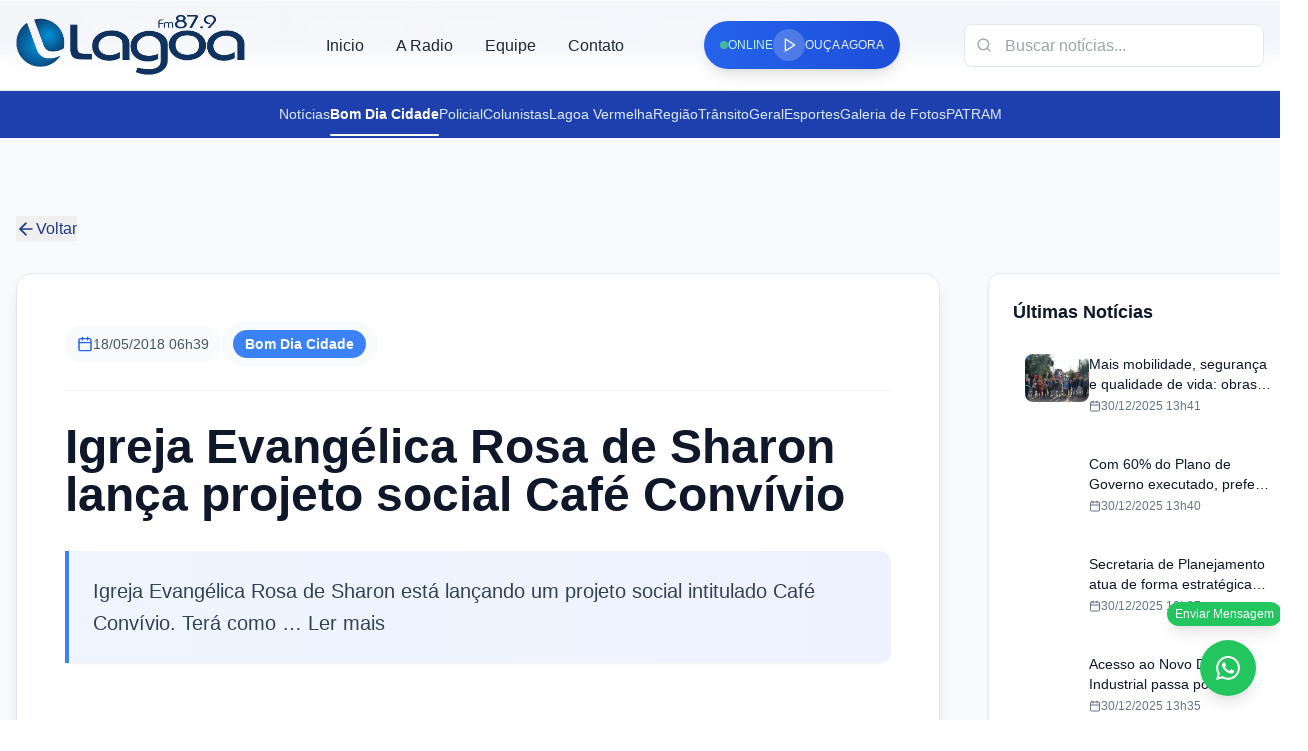

--- FILE ---
content_type: text/html; charset=utf-8
request_url: https://lagoafm.com.br/bom-dia-cidade/igreja-evangelica-rosa-de-sharon-lanca-projeto-social-cafe-convivio/
body_size: 5752
content:
<!doctype html>
<html lang="pt-br">
  <head>
    <meta charset="utf-8" />
    <title>Rádio Lagoa FM — Notícias, Música e Informação 24h</title>
    <meta name="viewport" content="width=device-width, initial-scale=1.0, maximum-scale=5.0, user-scalable=yes" />
    <meta name="theme-color" content="#1e40af" />
    <meta name="mobile-web-app-capable" content="yes" />
    <meta name="apple-mobile-web-app-capable" content="yes" />
    <meta name="apple-mobile-web-app-status-bar-style" content="default" />
    <meta name="apple-mobile-web-app-title" content="Lagoa FM" />

    <!-- SEO básico -->
    <meta name="description" content="Rádio Lagoa FM - A melhor música e informação da região. Notícias, programação ao vivo 24h e muito mais." />
    <meta name="keywords" content="rádio, lagoa fm, notícias, música, programação, ao vivo, fm" />
    <meta name="author" content="Rádio Lagoa FM" />
    <meta name="robots" content="index, follow" />
    <meta name="language" content="pt-br" />
    <meta name="revisit-after" content="1 day" />
    <meta name="rating" content="general" />

    <!-- Open Graph -->
    <meta property="og:site_name" content="Rádio Lagoa FM" />
    <meta property="og:locale" content="pt_BR" />

    <!-- Twitter Card -->
    <meta name="twitter:card" content="summary_large_image" />
    <meta name="twitter:site" content="@lagoafm" />

    <!-- Favicon -->
    <link rel="icon" type="image/svg+xml" href="/logo.svg" />
    <link rel="icon" type="image/png" href="/logo.png" />
    <link rel="apple-touch-icon" href="/logo.png" />

    <!-- Marcadores para SSR -->
    <title>Igreja Evangélica Rosa de Sharon lança projeto social Café Convívio</title>
    <meta name="description" content="Igreja Evangélica Rosa de Sharon está lançando um projeto social intitulado Café Convívio. Terá como … Ler mais" />
    <link rel="canonical" href="https://lagoafm.com.br/bom-dia-cidade/igreja-evangelica-rosa-de-sharon-lanca-projeto-social-cafe-convivio/" />
    <meta property="og:title" content="Igreja Evangélica Rosa de Sharon lança projeto social Café Convívio" />
    <meta property="og:description" content="Igreja Evangélica Rosa de Sharon está lançando um projeto social intitulado Café Convívio. Terá como … Ler mais" />
    <meta property="og:type" content="article" />
    <meta property="og:site_name" content="Lagoa FM" />
    <meta property="og:url" content="https://lagoafm.com.br/bom-dia-cidade/igreja-evangelica-rosa-de-sharon-lanca-projeto-social-cafe-convivio/" />
    <meta property="og:image" content="https://lagoafm.com.br/uploads/Caf%C3%A9-convivio_post-large.jpg" />
    <meta property="og:image:secure_url" content="https://lagoafm.com.br/uploads/Caf%C3%A9-convivio_post-large.jpg" />
    <meta property="og:image:type" content="image/jpeg" />
    <!-- Removido width/height fixos para evitar inconsistência com a imagem real -->
    <meta property="og:image:alt" content="Igreja Evangélica Rosa de Sharon lança projeto social Café Convívio" />
    <meta property="og:locale" content="pt_BR" />
    
    <meta property="article:published_time" content="2018-05-18T09:39:27.000Z" />
    <meta property="article:modified_time" content="2025-12-28T11:32:21.960Z" />
    
    <meta property="article:section" content="Bom Dia Cidade" />
    <meta name="twitter:card" content="summary_large_image" />
    <meta name="twitter:title" content="Igreja Evangélica Rosa de Sharon lança projeto social Café Convívio" />
    <meta name="twitter:description" content="Igreja Evangélica Rosa de Sharon está lançando um projeto social intitulado Café Convívio. Terá como … Ler mais" />
    <meta name="twitter:image" content="https://lagoafm.com.br/uploads/Caf%C3%A9-convivio_post-large.jpg" />
    <meta name="twitter:image:alt" content="Igreja Evangélica Rosa de Sharon lança projeto social Café Convívio" />
    

    <!-- CSS crítico inline -->
    <style>
      .public-loading {
        width: 28px;
        height: 28px;
        border: 2px solid #e5e7eb;
        border-top: 2px solid #3b82f6;
        border-radius: 50%;
        animation: spin 1s linear infinite;
      }

      @keyframes spin {
        0% { transform: rotate(0deg); }
        100% { transform: rotate(360deg); }
      }

      .public-ssr-fallback {
        display: flex;
        align-items: center;
        justify-content: center;
        gap: 0.75rem;
        min-height: 40vh;
        font-family: 'Inter', system-ui, -apple-system, BlinkMacSystemFont, 'Segoe UI', sans-serif;
        color: #1f2937;
        padding: 2rem 1rem;
        text-align: center;
        background: linear-gradient(135deg, #eef2ff 0%, #f8fafc 100%);
      }

      .public-ssr-fallback__text {
        font-size: 1rem;
        font-weight: 500;
      }

      .public-noscript {
        display: block;
        margin: 1.5rem auto 0;
        padding: 1rem 1.5rem;
        max-width: 640px;
        border-radius: 0.75rem;
        background-color: #fee2e2;
        color: #7f1d1d;
        font-family: 'Inter', system-ui, sans-serif;
        font-size: 0.95rem;
        text-align: center;
        border: 1px solid #fecaca;
      }

      .hidden { display: none; }
      .flex { display: flex; }
      .justify-between { justify-content: space-between; }
      .items-center { align-items: center; }
      .text-center { text-align: center; }
      .font-bold { font-weight: 700; }
      .text-white { color: white; }
      .bg-gray-100 { background-color: #f3f4f6; }
      .p-4 { padding: 1rem; }
      .mb-4 { margin-bottom: 1rem; }
      .rounded { border-radius: 0.25rem; }
    </style>
    <script type="module" crossorigin src="/assets/main-d16e1f67.js"></script>
    <link rel="modulepreload" crossorigin href="/assets/vendor-654e1418.js">
    <link rel="modulepreload" crossorigin href="/assets/editor-c34a7486.js">
    <link rel="stylesheet" href="/assets/index-7426c8e9.css">
  </head>
  <body class="bg-white">
    <div id="app" data-ssr-root="true"><!--$--><div class="public-layout"><header class="public-header "><div class="public-header__container"><div class="public-header__content"><div class="public-header__logo-section"><a class="public-header__logo-link" href="/"><div class="flex items-center"><span class="text-xl font-bold text-blue-900">Lagoa FM</span></div></a></div><nav class="hidden lg:flex items-center gap-8" role="navigation" aria-label="Navegação principal"><a class="public-header__nav-link " href="/">Inicio</a><a class="public-header__nav-link " href="/a-radio">A Radio</a><a class="public-header__nav-link " href="/equipe">Equipe</a><a class="public-header__nav-link " href="/contato">Contato</a></nav><div class="hidden lg:flex items-center gap-4" role="search" aria-label="Busca"><form class="relative"><svg xmlns="http://www.w3.org/2000/svg" width="24" height="24" viewBox="0 0 24 24" fill="none" stroke="currentColor" stroke-width="2" stroke-linecap="round" stroke-linejoin="round" class="lucide lucide-search absolute left-3 top-1/2 transform -translate-y-1/2 w-4 h-4 text-gray-400"><circle cx="11" cy="11" r="8"></circle><path d="m21 21-4.3-4.3"></path></svg><input type="text" placeholder="Buscar notícias..." class="public-header__search-input" aria-label="Campo de busca" value=""/></form></div><div class="flex lg:hidden items-center gap-2"><button class="p-2 text-gray-600 hover:text-blue-600 transition-colors" aria-label="Abrir busca"><svg xmlns="http://www.w3.org/2000/svg" width="24" height="24" viewBox="0 0 24 24" fill="none" stroke="currentColor" stroke-width="2" stroke-linecap="round" stroke-linejoin="round" class="lucide lucide-search w-5 h-5"><circle cx="11" cy="11" r="8"></circle><path d="m21 21-4.3-4.3"></path></svg></button><button class="p-2 text-gray-600 hover:text-blue-600 transition-colors" aria-label="Abrir menu"><svg xmlns="http://www.w3.org/2000/svg" width="24" height="24" viewBox="0 0 24 24" fill="none" stroke="currentColor" stroke-width="2" stroke-linecap="round" stroke-linejoin="round" class="lucide lucide-menu w-5 h-5"><line x1="4" x2="20" y1="12" y2="12"></line><line x1="4" x2="20" y1="6" y2="6"></line><line x1="4" x2="20" y1="18" y2="18"></line></svg></button></div></div></div><div class="lg:hidden h-[5px] bg-blue-600"></div></header><div class="public-secondary-header bg-blue-800 py-3 hidden md:block"><div class="max-w-7xl mx-auto px-4"><div class="h-6 flex items-center justify-center"><div class="flex items-center gap-4"><a class="text-sm transition-colors relative text-blue-100 hover:text-white" href="/noticias">Notícias</a></div></div></div></div><div class="border-t border-gray-200 bg-gray-50"><div class="max-w-6xl mx-auto px-4"><div class="h-12 flex items-center justify-center"><div class="text-sm text-gray-500">Carregando categorias...</div></div></div></div><main class="public-main"><div class="max-w-7xl mx-auto px-4 py-8"><button class="inline-flex items-center gap-2 text-blue-900 hover:text-blue-700 mb-8 transition-colors font-medium"><svg xmlns="http://www.w3.org/2000/svg" width="24" height="24" viewBox="0 0 24 24" fill="none" stroke="currentColor" stroke-width="2" stroke-linecap="round" stroke-linejoin="round" class="lucide lucide-arrow-left w-5 h-5"><path d="m12 19-7-7 7-7"></path><path d="M19 12H5"></path></svg>Voltar</button><div class="grid grid-cols-1 lg:grid-cols-4 gap-12"><div class="lg:col-span-3"><article class="bg-white border border-slate-200 rounded-2xl overflow-hidden shadow-lg"><div class="p-8 lg:p-12 pb-0"><div class="flex flex-wrap items-center gap-6 text-sm text-slate-600 mb-8 pb-6 border-b border-slate-100"><div class="flex items-center gap-2 bg-slate-50 px-3 py-2 rounded-full"><svg xmlns="http://www.w3.org/2000/svg" width="24" height="24" viewBox="0 0 24 24" fill="none" stroke="currentColor" stroke-width="2" stroke-linecap="round" stroke-linejoin="round" class="lucide lucide-calendar w-4 h-4 text-blue-600"><rect width="18" height="18" x="3" y="4" rx="2" ry="2"></rect><line x1="16" x2="16" y1="2" y2="6"></line><line x1="8" x2="8" y1="2" y2="6"></line><line x1="3" x2="21" y1="10" y2="10"></line></svg><span class="font-medium">18/05/2018 06h39</span></div><div class="flex items-center gap-2 bg-slate-50 px-3 py-2 rounded-full"><span class="px-3 py-1 text-sm font-semibold text-white rounded-full" style="background-color:#3B82F6">Bom Dia Cidade</span></div></div><h1 class="text-4xl lg:text-5xl font-bold text-slate-900 mb-8 leading-tight">Igreja Evangélica Rosa de Sharon lança projeto social Café Convívio</h1><div class="text-xl text-slate-700 mb-10 p-6 bg-gradient-to-r from-blue-50 to-indigo-50 border-l-4 border-blue-500 rounded-r-xl shadow-sm"><p class="leading-relaxed font-medium">Igreja Evangélica Rosa de Sharon está lançando um projeto social intitulado Café Convívio. Terá como … Ler mais</p></div></div><div class="relative overflow-hidden mx-8 lg:mx-12 mb-2 rounded-xl featured-image"><img src="https://lagoafm.com.br/uploads/Caf%C3%A9-convivio_post-large.jpg" alt="Igreja Evangélica Rosa de Sharon lança projeto social Café Convívio" class="w-full h-auto object-contain max-h-[600px] rounded-xl shadow-lg" style="object-fit:contain;object-position:center"/><div class="absolute inset-0 bg-gradient-to-t from-black/10 to-transparent rounded-xl"></div></div><div class="px-8 lg:px-12 pb-8 lg:pb-12"><div class="prose prose-xl max-w-none prose-slate prose-headings:text-slate-900 prose-headings:font-bold prose-a:text-blue-600 prose-a:no-underline hover:prose-a:underline prose-img:rounded-xl prose-img:shadow-lg prose-blockquote:border-l-4 prose-blockquote:border-blue-500 prose-blockquote:bg-slate-50 prose-blockquote:rounded-r-lg prose-blockquote:py-4 prose-blockquote:px-6 prose-p:leading-relaxed prose-p:text-slate-700"><p>Igreja Evangélica Rosa de Sharon está lançando um projeto social intitulado Café Convívio. Terá como público alvo os dependentes químicos. Pastores Paulo Santos e Júlio Cesar informam do que consiste esse projeto.</p>
<div style="margin: 20px 0; padding: 15px; background: #f8f9fa; border-radius: 8px; border-left: 4px solid #007bff;">
    <audio controls preload="metadata" style="width: 100%; max-width: 500px;">
      <source src="https://lagoafm.com.br/uploads/X-SEX-18_05_2018_-ROSA-DE-SHARON" type="audio/mpeg">
      Seu navegador nao suporta reproducao de audio.
    </audio>
  </div>
</div><div class="mt-12 pt-8 border-t border-slate-200"><div class=""><div class="flex items-center justify-between"><div class="text-sm text-slate-600"><span class="font-medium">Compartilhe esta notícia</span></div><div class="flex items-center gap-3"><button class="p-2 bg-blue-600 text-white rounded-full hover:bg-blue-700 transition-colors" title="Compartilhar no Facebook"><svg xmlns="http://www.w3.org/2000/svg" width="24" height="24" viewBox="0 0 24 24" fill="none" stroke="currentColor" stroke-width="2" stroke-linecap="round" stroke-linejoin="round" class="lucide lucide-facebook w-4 h-4"><path d="M18 2h-3a5 5 0 0 0-5 5v3H7v4h3v8h4v-8h3l1-4h-4V7a1 1 0 0 1 1-1h3z"></path></svg></button><button class="p-2 bg-blue-400 text-white rounded-full hover:bg-blue-500 transition-colors" title="Compartilhar no Twitter"><svg xmlns="http://www.w3.org/2000/svg" width="24" height="24" viewBox="0 0 24 24" fill="none" stroke="currentColor" stroke-width="2" stroke-linecap="round" stroke-linejoin="round" class="lucide lucide-twitter w-4 h-4"><path d="M22 4s-.7 2.1-2 3.4c1.6 10-9.4 17.3-18 11.6 2.2.1 4.4-.6 6-2C3 15.5.5 9.6 3 5c2.2 2.6 5.6 4.1 9 4-.9-4.2 4-6.6 7-3.8 1.1 0 3-1.2 3-1.2z"></path></svg></button><button class="p-2 bg-green-600 text-white rounded-full hover:bg-green-700 transition-colors" title="Compartilhar no WhatsApp"><svg xmlns="http://www.w3.org/2000/svg" width="24" height="24" viewBox="0 0 24 24" fill="none" stroke="currentColor" stroke-width="2" stroke-linecap="round" stroke-linejoin="round" class="lucide lucide-message-circle w-4 h-4"><path d="m3 21 1.9-5.7a8.5 8.5 0 1 1 3.8 3.8z"></path></svg></button><button class="p-2 bg-slate-600 text-white rounded-full hover:bg-slate-700 transition-colors" title="Copiar link"><svg xmlns="http://www.w3.org/2000/svg" width="24" height="24" viewBox="0 0 24 24" fill="none" stroke="currentColor" stroke-width="2" stroke-linecap="round" stroke-linejoin="round" class="lucide lucide-link2 w-4 h-4"><path d="M9 17H7A5 5 0 0 1 7 7h2"></path><path d="M15 7h2a5 5 0 1 1 0 10h-2"></path><line x1="8" x2="16" y1="12" y2="12"></line></svg></button></div></div></div></div></div></article></div><aside class="lg:w-80 space-y-6"><div class="bg-white border border-slate-200 rounded-xl p-6 shadow-sm"><h3 class="font-bold text-slate-900 mb-4 text-lg">Últimas Notícias</h3><div class="space-y-4"></div></div><div class="bg-white border rounded-lg p-6"><div class="animate-pulse"><div class="h-5 bg-slate-200 rounded mb-4"></div><div class="flex gap-3"><div class="w-10 h-10 bg-slate-200 rounded-lg"></div><div class="w-10 h-10 bg-slate-200 rounded-lg"></div><div class="w-10 h-10 bg-slate-200 rounded-lg"></div><div class="w-10 h-10 bg-slate-200 rounded-lg"></div></div></div></div></aside></div></div></main><footer class="public-footer" role="contentinfo"><div class="public-footer-container"><div class="public-footer-grid"><section class="public-footer-section" aria-labelledby="brand-heading"><div class="flex items-center gap-3 mb-6"><img src="/logo-rodape.svg" alt="Logo Lagoa FM" class="w-auto max-h-[60px] max-w-[200px] object-contain"/></div><p class="text-slate-300 text-sm leading-relaxed mb-6">RÃ¡dio Lagoa FM</p><nav aria-label="Redes sociais"><div class="flex items-center gap-4"></div></nav></section><section class="public-footer-section" aria-labelledby="categories-heading"><div class="text-white"><div class="mb-6 text-white [&amp;_h3]:text-white [&amp;_svg]:text-white"><div class="relative "><div class="absolute -left-4 top-0 w-1 h-full bg-gradient-to-b from-blue-600 to-blue-800 rounded-full"></div><div class="flex items-center gap-3 mb-4 "><svg xmlns="http://www.w3.org/2000/svg" width="24" height="24" viewBox="0 0 24 24" fill="none" stroke="currentColor" stroke-width="2" stroke-linecap="round" stroke-linejoin="round" class="lucide lucide-tag w-5 h-5 text-blue-700"><path d="M12 2H2v10l9.29 9.29c.94.94 2.48.94 3.42 0l6.58-6.58c.94-.94.94-2.48 0-3.42L12 2Z"></path><path d="M7 7h.01"></path></svg><h3 class="font-bold
    text-xl md:text-2xl
    text-blue-900">Categorias Populares</h3></div></div></div></div><nav aria-label="Categorias populares"><div class="flex flex-wrap gap-2"><a class="inline-flex items-center px-3 py-1.5 text-xs font-medium text-white rounded-full transition-colors hover:opacity-80" style="background-color:#6B7280" href="/plantao-lagoa">Plantão Lagoa</a><a class="inline-flex items-center px-3 py-1.5 text-xs font-medium text-white rounded-full transition-colors hover:opacity-80" style="background-color:#6B7280" href="/politica">Política</a><a class="inline-flex items-center px-3 py-1.5 text-xs font-medium text-white rounded-full transition-colors hover:opacity-80" style="background-color:#6B7280" href="/politica-local">Política Local</a><a class="inline-flex items-center px-3 py-1.5 text-xs font-medium text-white rounded-full transition-colors hover:opacity-80" style="background-color:#6B7280" href="/politica-nacional">Política Nacional</a><a class="inline-flex items-center px-3 py-1.5 text-xs font-medium text-white rounded-full transition-colors hover:opacity-80" style="background-color:#6B7280" href="/saude">Saúde</a><a class="inline-flex items-center px-3 py-1.5 text-xs font-medium text-white rounded-full transition-colors hover:opacity-80" style="background-color:#6B7280" href="/bombeiros-bombeiros">Bombeiros</a></div></nav></section><section class="public-footer-section" aria-labelledby="contact-heading"><div class="text-white"><div class="mb-6 text-white [&amp;_h3]:text-white [&amp;_svg]:text-white"><div class="relative "><div class="absolute -left-4 top-0 w-1 h-full bg-gradient-to-b from-blue-600 to-blue-800 rounded-full"></div><div class="flex items-center gap-3 mb-4 "><svg xmlns="http://www.w3.org/2000/svg" width="24" height="24" viewBox="0 0 24 24" fill="none" stroke="currentColor" stroke-width="2" stroke-linecap="round" stroke-linejoin="round" class="lucide lucide-phone w-5 h-5 text-blue-700"><path d="M22 16.92v3a2 2 0 0 1-2.18 2 19.79 19.79 0 0 1-8.63-3.07 19.5 19.5 0 0 1-6-6 19.79 19.79 0 0 1-3.07-8.67A2 2 0 0 1 4.11 2h3a2 2 0 0 1 2 1.72 12.84 12.84 0 0 0 .7 2.81 2 2 0 0 1-.45 2.11L8.09 9.91a16 16 0 0 0 6 6l1.27-1.27a2 2 0 0 1 2.11-.45 12.84 12.84 0 0 0 2.81.7A2 2 0 0 1 22 16.92z"></path></svg><h3 class="font-bold
    text-xl md:text-2xl
    text-blue-900">Contato</h3></div></div></div></div><address class="space-y-4 not-italic"><div class="flex items-start gap-3"><svg xmlns="http://www.w3.org/2000/svg" width="24" height="24" viewBox="0 0 24 24" fill="none" stroke="currentColor" stroke-width="2" stroke-linecap="round" stroke-linejoin="round" class="lucide lucide-map-pin w-5 h-5 text-slate-400 mt-0.5 flex-shrink-0" aria-hidden="true"><path d="M20 10c0 6-8 12-8 12s-8-6-8-12a8 8 0 0 1 16 0Z"></path><circle cx="12" cy="10" r="3"></circle></svg><div class="text-sm text-slate-300"><p>Endereço não configurado</p></div></div><div class="flex items-center gap-3"><svg xmlns="http://www.w3.org/2000/svg" width="24" height="24" viewBox="0 0 24 24" fill="none" stroke="currentColor" stroke-width="2" stroke-linecap="round" stroke-linejoin="round" class="lucide lucide-phone w-5 h-5 text-slate-400" aria-hidden="true"><path d="M22 16.92v3a2 2 0 0 1-2.18 2 19.79 19.79 0 0 1-8.63-3.07 19.5 19.5 0 0 1-6-6 19.79 19.79 0 0 1-3.07-8.67A2 2 0 0 1 4.11 2h3a2 2 0 0 1 2 1.72 12.84 12.84 0 0 0 .7 2.81 2 2 0 0 1-.45 2.11L8.09 9.91a16 16 0 0 0 6 6l1.27-1.27a2 2 0 0 1 2.11-.45 12.84 12.84 0 0 0 2.81.7A2 2 0 0 1 22 16.92z"></path></svg><span class="text-sm text-slate-300">Telefone não configurado</span></div><div class="flex items-center gap-3"><svg xmlns="http://www.w3.org/2000/svg" width="24" height="24" viewBox="0 0 24 24" fill="none" stroke="currentColor" stroke-width="2" stroke-linecap="round" stroke-linejoin="round" class="lucide lucide-mail w-5 h-5 text-slate-400" aria-hidden="true"><rect width="20" height="16" x="2" y="4" rx="2"></rect><path d="m22 7-8.97 5.7a1.94 1.94 0 0 1-2.06 0L2 7"></path></svg><span class="text-sm text-slate-300">Email não configurado</span></div></address><aside class="mt-6 p-4 bg-slate-800 rounded-lg" aria-label="Status ao vivo"><div class="flex items-center gap-2"><div class="w-2 h-2 rounded-full bg-green-400 animate-pulse" aria-hidden="true"></div><span class="text-sm font-medium text-white">AO VIVO AGORA</span></div></aside></section></div></div><section class="public-footer-bottom"><div class="max-w-7xl mx-auto px-4 py-6"><div class="flex flex-col md:flex-row items-center justify-between gap-4"><div class="flex items-center gap-2 text-sm text-slate-400"><span>© 2025 Rádio Lagoa FM. Todos os direitos reservados.</span></div><div class="flex items-center gap-2 text-sm text-slate-400"><span>Feito com</span><svg xmlns="http://www.w3.org/2000/svg" width="24" height="24" viewBox="0 0 24 24" fill="none" stroke="currentColor" stroke-width="2" stroke-linecap="round" stroke-linejoin="round" class="lucide lucide-heart w-4 h-4 text-blue-500" aria-hidden="true"><path d="M19 14c1.49-1.46 3-3.21 3-5.5A5.5 5.5 0 0 0 16.5 3c-1.76 0-3 .5-4.5 2-1.5-1.5-2.74-2-4.5-2A5.5 5.5 0 0 0 2 8.5c0 2.3 1.5 4.05 3 5.5l7 7Z"></path></svg><span>para nossa comunidade</span></div></div></div></section></footer><div></div><div></div></div><!--/$-->
      <noscript class="public-noscript">Para acessar todo o conteúdo da Rádio Lagoa FM, ative o JavaScript no seu navegador.</noscript>
    </div>
    <script id="__SSR_DATA__" type="application/json">{"configuracoes":{"site":{"nome":"Lagoa FM","descricao":"RÃ¡dio Lagoa FM","logo":"","logoRodape":"/logo-rodape.svg","favicon":"/favicon.ico","frequencia":"87.9","emailContato":null},"whatsapp":{"numero":null,"ativo":true},"player":{"streamUrl":null,"autoplay":false,"volumeInicial":0.7,"iniciarMutado":false,"appDownloadLinks":{"android":null,"ios":null}},"radio":{"streamUrl":null,"frequencia":null},"redes":{"facebook":null,"instagram":null,"twitter":null,"youtube":null,"tiktok":null,"linkedin":null},"facebook":{"appId":null},"sobreRadio":null},"categorias":[{"id":"plantao","slug":"plantao","nome":"Plantão Lagoa","descricao":"Notícias de última hora","cor":"#EF4444","_count":{"postagens":0}},{"id":"politica","slug":"politica","nome":"Política","descricao":"Cobertura política regional e nacional","cor":"#3B82F6","_count":{"postagens":0}},{"id":"politica-local","slug":"politica-local","nome":"Política Local","descricao":"A política do município e região","cor":"#2563EB","_count":{"postagens":0}},{"id":"politica-nacional","slug":"politica-nacional","nome":"Política Nacional","descricao":"Cenário político brasileiro","cor":"#1D4ED8","_count":{"postagens":0}},{"id":"saude","slug":"saude","nome":"Saúde","descricao":"Saúde pública e bem-estar","cor":"#10B981","_count":{"postagens":0}},{"id":"bombeiros-bombeiros","slug":"bombeiros-bombeiros","nome":"Bombeiros","descricao":"Notícias do Corpo de Bombeiros","cor":"#DC2626","_count":{"postagens":0}}],"noticia":{"id":153648,"titulo":"Igreja Evangélica Rosa de Sharon lança projeto social Café Convívio","resumo":"Igreja Evangélica Rosa de Sharon está lançando um projeto social intitulado Café Convívio. Terá como … Ler mais","conteudoHtml":"\u003Cp\u003EIgreja Evangélica Rosa de Sharon está lançando um projeto social intitulado Café Convívio. Terá como público alvo os dependentes químicos. Pastores Paulo Santos e Júlio Cesar informam do que consiste esse projeto.\u003C/p\u003EX-SEX-18_05_2018_-ROSA-DE-SHARON.mp3","imagemUrl":"https://lagoafm.com.br/uploads/Café-convivio.jpg","legenda":null,"slug":"igreja-evangelica-rosa-de-sharon-lanca-projeto-social-cafe-convivio","categoria":"Bom Dia Cidade","autor":null,"membroEquipe":null,"criadoEm":"2018-05-18T09:39:27.000Z","criadoEmTimestamp":1526636367000,"atualizadoEm":"2025-12-28T11:32:21.960Z","destaque":true,"visualizacoes":18,"galeria":[],"videos":[],"audios":[],"hasVideo":false,"hasAudio":false}}</script><script id="__SSR_DATA__-init">  (function() {    try {      var data = {"configuracoes":{"site":{"nome":"Lagoa FM","descricao":"RÃ¡dio Lagoa FM","logo":"","logoRodape":"/logo-rodape.svg","favicon":"/favicon.ico","frequencia":"87.9","emailContato":null},"whatsapp":{"numero":null,"ativo":true},"player":{"streamUrl":null,"autoplay":false,"volumeInicial":0.7,"iniciarMutado":false,"appDownloadLinks":{"android":null,"ios":null}},"radio":{"streamUrl":null,"frequencia":null},"redes":{"facebook":null,"instagram":null,"twitter":null,"youtube":null,"tiktok":null,"linkedin":null},"facebook":{"appId":null},"sobreRadio":null},"categorias":[{"id":"plantao","slug":"plantao","nome":"Plantão Lagoa","descricao":"Notícias de última hora","cor":"#EF4444","_count":{"postagens":0}},{"id":"politica","slug":"politica","nome":"Política","descricao":"Cobertura política regional e nacional","cor":"#3B82F6","_count":{"postagens":0}},{"id":"politica-local","slug":"politica-local","nome":"Política Local","descricao":"A política do município e região","cor":"#2563EB","_count":{"postagens":0}},{"id":"politica-nacional","slug":"politica-nacional","nome":"Política Nacional","descricao":"Cenário político brasileiro","cor":"#1D4ED8","_count":{"postagens":0}},{"id":"saude","slug":"saude","nome":"Saúde","descricao":"Saúde pública e bem-estar","cor":"#10B981","_count":{"postagens":0}},{"id":"bombeiros-bombeiros","slug":"bombeiros-bombeiros","nome":"Bombeiros","descricao":"Notícias do Corpo de Bombeiros","cor":"#DC2626","_count":{"postagens":0}}],"noticia":{"id":153648,"titulo":"Igreja Evangélica Rosa de Sharon lança projeto social Café Convívio","resumo":"Igreja Evangélica Rosa de Sharon está lançando um projeto social intitulado Café Convívio. Terá como … Ler mais","conteudoHtml":"\u003Cp\u003EIgreja Evangélica Rosa de Sharon está lançando um projeto social intitulado Café Convívio. Terá como público alvo os dependentes químicos. Pastores Paulo Santos e Júlio Cesar informam do que consiste esse projeto.\u003C/p\u003EX-SEX-18_05_2018_-ROSA-DE-SHARON.mp3","imagemUrl":"https://lagoafm.com.br/uploads/Café-convivio.jpg","legenda":null,"slug":"igreja-evangelica-rosa-de-sharon-lanca-projeto-social-cafe-convivio","categoria":"Bom Dia Cidade","autor":null,"membroEquipe":null,"criadoEm":"2018-05-18T09:39:27.000Z","criadoEmTimestamp":1526636367000,"atualizadoEm":"2025-12-28T11:32:21.960Z","destaque":true,"visualizacoes":18,"galeria":[],"videos":[],"audios":[],"hasVideo":false,"hasAudio":false}};      if (typeof globalThis !== "undefined") {        if (!globalThis.__SSR_DATA__) {          globalThis.__SSR_DATA__ = data;        }      } else if (typeof window !== "undefined") {        if (!window.__SSR_DATA__) {          window.__SSR_DATA__ = data;        }      }    } catch {}  })();</script>
    
  </body>
</html>


--- FILE ---
content_type: application/javascript
request_url: https://lagoafm.com.br/assets/videoContent-e0ab4023.js
body_size: 1816
content:
import{y as w}from"./main-d16e1f67.js";const D=/https?:\/\/[^\/]*\/wp-content\/uploads\//i,O=/https?:\/\/localhost(?::\d+)?\/wp-content\/uploads\//i,C=/((?:https?:\/\/[^\s\"'<>]+|\/uploads\/[^\s\"'<>]+|[a-zA-Z0-9][a-zA-Z0-9_.-]*)\.mp3)/gi,M=typeof document<"u",S=t=>t.replace(/&/g,"&amp;").replace(/"/g,"&quot;").replace(/'/g,"&#39;").replace(/</g,"&lt;").replace(/>/g,"&gt;"),h=t=>{try{const r=t.split("?")[0].split("#")[0].split("/");return r[r.length-1]||t}catch{return t}},b=t=>{if(!t)return"";const r=t.trim();if(!r)return"";let e=r;return e=e.replace(D,"/uploads/"),e=e.replace(O,"/uploads/"),!/^https?:\/\//i.test(e)&&!e.startsWith("/")&&(e=w(e)||e),e},A=(t,r)=>{const e=b(t),n=S(e),o=r&&r.trim().length>0?r.trim():h(e),c=S(o);return`<audio-file data-src="${n}" data-label="${c}"></audio-file>`},_=t=>t.replace(/<a[^>]+href=["']([^"']+\.mp3)["'][^>]*>([\s\S]*?)<\/a>/gi,(r,e,n)=>{const o=n.replace(/<[^>]*>/g,"").trim();return A(e,o)}),q=t=>t.replace(/<audio[^>]*>[\s\S]*?<\/audio>/gi,r=>{const e=r.match(/src=["']([^"']+\.mp3)["']/i);if(e&&e[1])return A(e[1]);const n=r.match(/<source[^>]+src=["']([^"']+\.mp3)["'][^>]*>/i);return n&&n[1]?A(n[1]):""}),F=t=>t.replace(/(^|[\s>(\[{"'])(?:(https?:\/\/[^\s"'<>]+|\/uploads\/[^\s"'<>]+|[a-zA-Z0-9][a-zA-Z0-9_.-]*)\.mp3)(?=$|[\s)<\]}"',.?!;:])/gi,(r,e,n)=>{const o=A(n);return`${e}${o}`}),z=t=>{let r=t;return r=_(r),r=q(r),r=F(r),r},$=t=>{const e=window.document.implementation.createHTMLDocument("audio-conversion");e.body.innerHTML=t;const n=(s,i,l)=>{const d=A(i,l),m=e.createElement("div");m.innerHTML=d;const g=m.firstElementChild;g&&s.replaceWith(g)};e.querySelectorAll("[data-audio], [data-audio-url], .audio-player-container, .wp-block-audio, figure.wp-block-audio").forEach(s=>{const i=s.querySelector('audio, source[src*=".mp3"]'),l=(i==null?void 0:i.getAttribute("src"))||(i==null?void 0:i.getAttribute("data-src"))||s.getAttribute("data-src");l&&n(s,l)}),e.querySelectorAll("audio").forEach(s=>{let l=s.getAttribute("src");if(!l){const d=s.querySelector('source[src*=".mp3"]');l=(d==null?void 0:d.getAttribute("src"))??null}if(l){const d=s.getAttribute("data-label")||s.getAttribute("title");n(s,l,d||void 0)}}),e.querySelectorAll('a[href*=".mp3"]').forEach(s=>{const i=s.getAttribute("href");if(!i)return;const l=s.textContent?s.textContent.trim():void 0;n(s,i,l||void 0)});const u=e.createTreeWalker(e.body,NodeFilter.SHOW_TEXT,null),a=[];let f=u.nextNode();for(;f;)a.push(f),f=u.nextNode();return a.forEach(s=>{const i=s.nodeValue;if(!i||!i.toLowerCase().includes(".mp3"))return;const l=s.parentElement;if(!l||l.closest("audio-file"))return;const d=e.createDocumentFragment();let m=0,g;const R=new RegExp(C);for(;(g=R.exec(i))!==null;){const[v]=g,T=g.index;T>m&&d.appendChild(e.createTextNode(i.slice(m,T)));const W=A(v),y=e.createElement("div");y.innerHTML=W;const E=y.firstElementChild;E&&d.appendChild(E),m=T+v.length}m<i.length&&d.appendChild(e.createTextNode(i.slice(m))),d.childNodes.length>0&&s.replaceWith(d)}),e.body.innerHTML},B=t=>{if(!t||typeof t!="string")return"";try{if(M)return $(t)}catch{}return z(t)},x=(t,r)=>{const e=t?b(t):"",n=e?h(e):"";if(n)return n;if(r&&r.trim().length>0){const o=r.trim();return o.toLowerCase().endsWith(".mp3")?h(o):o}return""},V=t=>{const e=window.document.implementation.createHTMLDocument("audio-strip");e.body.innerHTML=t;const n=o=>{const c=o.getAttribute("data-src")||o.getAttribute("src")||o.getAttribute("data-url")||null,p=o.getAttribute("data-label")||o.getAttribute("data-name")||null,u=x(c,p),a=e.createTextNode(u);o.replaceWith(a)};return e.querySelectorAll("audio-file, div[data-audio-player]").forEach(o=>{n(o)}),e.body.innerHTML},U=t=>{let r=t;const e=(n,o)=>{const c=x(n||null,o||null);return c||(n||o||"").trim()};return r=r.replace(/<audio-file([^>]*)>(?:<\/audio-file>)?/gi,(n,o)=>{const c=o.match(/data-src\s*=\s*['"]([^'"]+)['"]/i)||o.match(/\ssrc\s*=\s*['"]([^'"]+)['"]/i),p=o.match(/data-label\s*=\s*['"]([^'"]*)['"]/i)||o.match(/data-name\s*=\s*['"]([^'"]*)['"]/i);return e(c==null?void 0:c[1],p==null?void 0:p[1])}),r=r.replace(/<div[^>]*data-audio-player[^>]*>[\s\S]*?<\/div>/gi,n=>{const o=n.match(/data-src\s*=\s*['"]([^'"]+)['"]/i)||n.match(/data-url\s*=\s*['"]([^'"]+)['"]/i),c=n.match(/data-label\s*=\s*['"]([^'"]*)['"]/i)||n.match(/data-name\s*=\s*['"]([^'"]*)['"]/i);return e(o==null?void 0:o[1],c==null?void 0:c[1])}),r},J=t=>{if(!t||typeof t!="string")return"";try{if(M)return V(t)}catch{}return U(t)},H=typeof document<"u",L=t=>t.replace(/&/g,"&amp;").replace(/"/g,"&quot;").replace(/'/g,"&#39;").replace(/</g,"&lt;").replace(/>/g,"&gt;"),N=(t,r)=>{const e=b(t),n=L(e),o=r&&r.trim().length>0?r.trim():h(e),c=L(o);return`<video-file data-src="${n}" data-label="${c}"></video-file>`},P=(t,r)=>{const e=t?b(t):"",n=e?h(e):"";if(n)return n;if(r&&r.trim().length>0){const o=r.trim();return h(o)}return""},k=/<video[^>]*>[\s\S]*?<\/video>/gi,I=t=>{const e=window.document.implementation.createHTMLDocument("video-conversion");e.body.innerHTML=t;const n=(c,p,u)=>{const a=N(p,u),f=e.createElement("div");f.innerHTML=a;const s=f.firstElementChild;s&&c.replaceWith(s)};return e.querySelectorAll("video").forEach(c=>{let u=c.getAttribute("src");if(!u){const a=c.querySelector("source[src]");u=(a==null?void 0:a.getAttribute("src"))??null}if(u){const a=c.getAttribute("data-label")||c.getAttribute("title")||null;n(c,u,a??void 0)}}),e.body.innerHTML},X=t=>t.replace(k,r=>{const e=r.match(/src\s*=\s*["']([^"']+)["']/i)||r.match(/<source[^>]+src\s*=\s*["']([^"']+)["']/i);if(!e||!e[1])return"";const n=r.match(/data-label\s*=\s*["']([^"']+)["']/i)||r.match(/title\s*=\s*["']([^"']+)["']/i);return N(e[1],n==null?void 0:n[1])}),K=t=>{if(!t||typeof t!="string")return"";try{if(H)return I(t)}catch{}return X(t)},Z=t=>{const e=window.document.implementation.createHTMLDocument("video-strip");e.body.innerHTML=t;const n=o=>{const c=o.getAttribute("data-src")||o.getAttribute("src"),p=o.getAttribute("data-label")||o.getAttribute("data-name"),u=P(c,p),a=e.createTextNode(u);o.replaceWith(a)};return e.querySelectorAll("video-file").forEach(o=>{n(o)}),e.body.innerHTML},G=t=>{let r=t;return r=r.replace(/<video-file([^>]*)>(?:<\/video-file>)?/gi,(e,n)=>{const o=n.match(/data-src\s*=\s*['"]([^'"]+)['"]/i)||n.match(/\ssrc\s*=\s*['"]([^'"]+)['"]/i),c=n.match(/data-label\s*=\s*['"]([^'"]*)['"]/i)||n.match(/data-name\s*=\s*['"]([^'"]*)['"]/i);return P((o==null?void 0:o[1])??null,(c==null?void 0:c[1])??null)}),r},Q=t=>{if(!t||typeof t!="string")return"";try{if(H)return Z(t)}catch{}return G(t)};export{K as a,Q as b,B as c,b as n,J as s};
//# sourceMappingURL=videoContent-e0ab4023.js.map


--- FILE ---
content_type: application/javascript
request_url: https://lagoafm.com.br/assets/transform-content-a6aefb59.js
body_size: 1624
content:
import{c as f,a as x,n as m}from"./videoContent-e0ab4023.js";import{y as g}from"./main-d16e1f67.js";function w(s){const e=/(?:youtube\.com\/(?:[^\/]+\/.+\/|(?:v|e(?:mbed)?)\/|.*[?&]v=)|youtu\.be\/)([^"&?\/\s]{11})/,d=s.match(e);return d?d[1]:null}function p(s){return`<div style="margin: 20px 0; padding: 15px; background: #f8f9fa; border-radius: 8px; border-left: 4px solid #007bff;">
    <audio controls preload="metadata" style="width: 100%; max-width: 500px;">
      <source src="${m(s)}" type="audio/mpeg">
      Seu navegador nao suporta reproducao de audio.
    </audio>
  </div>`}function u(s){var i;const e=m(s),d=((i=e.split(".").pop())==null?void 0:i.toLowerCase())??"",n={mp4:"video/mp4",webm:"video/webm",ogg:"video/ogg",ogv:"video/ogg",m4v:"video/mp4",mov:"video/quicktime",avi:"video/avi"}[d]||"video/mp4";return`<div style="margin: 20px 0; padding: 15px; background: linear-gradient(135deg, #111827 0%, #1f2937 100%); border-radius: 12px; box-shadow: 0 4px 16px rgba(15, 23, 42, 0.35);">
    <video controls preload="metadata" style="width: 100%; max-width: 720px; border-radius: 10px; background: #000;">
      <source src="${e}" type="${n}">
      Seu navegador nao suporta reproducao de video.
    </video>
  </div>`}function _(s){if(!s)return"";let e=f(s);e=x(e);const d=[],l=[];e=e.replace(/<video-file([^>]*)>(.*?)<\/video-file>/gi,(r,o)=>{const t=o.match(/data-src\s*=\s*["']([^"']+)["']/i)||o.match(/\ssrc\s*=\s*["']([^"']+)["']/i);if(!t)return"";const a=`@@VIDEO_PLACEHOLDER_${l.length}@@`;return l.push(u(t[1])),a}),e=e.replace(/<audio-file([^>]*)>(.*?)<\/audio-file>/gi,(r,o)=>{const t=o.match(/data-src\s*=\s*["']([^"']+)["']/i)||o.match(/\ssrc\s*=\s*["']([^"']+)["']/i);if(!t)return"";const a=`@@AUDIO_PLACEHOLDER_${d.length}@@`;return d.push(p(t[1])),a}),e=e.replace(/https?:\/\/(?:www\.)?lagoafm\.com\.br\/wp-content\/uploads\/([^"'\s]+\.mp3)/gi,"/uploads/$1"),e=e.replace(/https?:\/\/localhost(?::\d+)?\/wp-content\/uploads\/([^"'\s]+\.mp3)/gi,"/uploads/$1"),e=e.replace(/<div[^>]*audio-player-container[^>]*>.*?<\/div>/gis,""),e=e.replace(/<(?:p>)?<audio[^>]*(?:controls[^>]*)?>[\s\S]*?(?:<source[^>]+src=["']([^"']+)["'][^>]*>)[\s\S]*?<\/audio><?\/?p>?/gi,(r,o)=>p(o)),e=e.replace(/<a[^>]+href=["']([^"']+\.mp3)["'][^>]*>([\s\S]*?)<\/a>/gi,(r,o)=>p(o)),e=e.replace(/((?:https?:\/\/[\S]+|\/uploads\/[\S]+)\.mp3)/gi,r=>p(r)),e=e.replace(/(?:^|[\s\r\n]|<p[^>]*>|<br[^>]*>|<div[^>]*>)([a-zA-Z0-9][a-zA-Z0-9_.-]*\.mp3)(?=[\s\r\n]|$|<\/p>|<\/br>|<\/div>|<p[^>]*>|<br[^>]*>|<div[^>]*>)/gi,(r,o)=>{if(r.includes("audio-player")||r.includes("<audio"))return r;const t=g(o)||o,a=p(t);return r.replace(o,a)}),l.forEach((r,o)=>{const t=`@@VIDEO_PLACEHOLDER_${o}@@`;e=e.split(t).join(r)}),d.forEach((r,o)=>{const t=`@@AUDIO_PLACEHOLDER_${o}@@`;e=e.split(t).join(r)});const n=[];let i=e;const c=[];i=i.replace(/<img[^>]*>/gi,r=>{const o=c.length;return c.push(r),`@@PROTECTED_TAG_${o}@@`}),i=i.replace(/<div[^>]*class=["']image-container["'][^>]*>[\s\S]*?<\/div>/gi,r=>{const o=c.length;return c.push(r),`@@PROTECTED_TAG_${o}@@`});const v=/((?:https?:\/\/[\S]+|\/uploads\/[\S]+)\.(jpg|jpeg|png|gif|webp))/gi;i=i.replace(v,r=>{var a;const o=((a=r.split("/").pop())==null?void 0:a.split("?")[0])||"Imagem",t=n.length;return n.push(`<div class="image-container" style="margin: 20px 0; text-align: center;">
  <img src="${r}" alt="${o}" style="max-width: 100%; width: auto; height: auto; object-fit: contain; border-radius: 8px; box-shadow: 0 2px 8px rgba(0,0,0,0.1);" loading="lazy" />
  <p style="margin: 10px 0 0 0; font-size: 0.9em; color: #666; font-style: italic;">${o}</p>
</div>`),`@@IMAGE_PLACEHOLDER_${t}@@`}),c.forEach((r,o)=>{i=i.replace(`@@PROTECTED_TAG_${o}@@`,r)}),n.forEach((r,o)=>{i=i.replace(`@@IMAGE_PLACEHOLDER_${o}@@`,r)}),e=i;const h=/((?:https?:\/\/[\S]+|\/uploads\/[\S]+)\.(mp4|webm|ogg|ogv|m4v|mov|avi))/gi;e=e.replace(h,r=>u(r)),e=e.replace(/(?:^|[\s\r\n]|<p[^>]*>|<br[^>]*>|<div[^>]*>)([a-zA-Z0-9][a-zA-Z0-9_.-]*\.(mp4|webm|ogg|ogv|m4v|mov|avi))(?=[\s\r\n]|$|<\/p>|<\/br>|<\/div>|<p[^>]*>|<br[^>]*>|<div[^>]*>)/gi,(r,o)=>{if(r.includes("<video"))return r;const t=g(o)||o,a=u(t);return r.replace(o,a)});const b=/(https?:\/\/(?:www\.)?(?:youtube\.com\/(?:[^\/]+\/.+\/|(?:v|e(?:mbed)?)\/|.*[?&]v=)|youtu\.be\/)[\w-]+(?:[?&][\w=&]*)?)/gi;return e=e.replace(b,r=>{const o=w(r);return o?`<div class="youtube-video-container" style="position: relative; padding-bottom: 56.25%; height: 0; overflow: hidden; max-width: 100%; margin: 20px 0; border-radius: 8px; box-shadow: 0 2px 8px rgba(0,0,0,0.1);">
  <iframe
    src="https://www.youtube.com/embed/${o}"
    style="position: absolute; top: 0; left: 0; width: 100%; height: 100%; border-radius: 8px;"
    frameborder="0"
    allowfullscreen
    title="Video incorporado"
  ></iframe>
</div>`:r}),e}export{_ as t};
//# sourceMappingURL=transform-content-a6aefb59.js.map


--- FILE ---
content_type: application/javascript
request_url: https://lagoafm.com.br/assets/SocialMediaWidget-c7d4241f.js
body_size: 736
content:
import{j as e}from"./editor-c34a7486.js";import{r}from"./vendor-654e1418.js";import{F as d,I as m,m as u,Y as g,k as b,v as f}from"./main-d16e1f67.js";import{S as n}from"./share-2-7df70b92.js";function N(){const[t,i]=r.useState({}),[l,c]=r.useState(!0);if(r.useEffect(()=>{(async()=>{try{const s=await f();i({facebook:s.redes.facebook,instagram:s.redes.instagram,twitter:s.redes.twitter,youtube:s.redes.youtube})}catch{i({facebook:"#",instagram:"#",twitter:"#",youtube:"#"})}finally{c(!1)}})()},[]),l)return e.jsx("div",{className:"bg-white border rounded-lg p-6",children:e.jsxs("div",{className:"animate-pulse",children:[e.jsx("div",{className:"h-5 bg-slate-200 rounded mb-4"}),e.jsx("div",{className:"flex gap-3",children:[1,2,3,4].map(a=>e.jsx("div",{className:"w-10 h-10 bg-slate-200 rounded-lg"},a))})]})});const o=[{name:"Facebook",url:t.facebook,icon:d},{name:"Instagram",url:t.instagram,icon:m},{name:"Twitter",url:t.twitter,icon:u},{name:"YouTube",url:t.youtube,icon:g}].filter(a=>a.url&&a.url!=="#"&&a.url.trim()!=="");return o.length===0?null:e.jsxs("div",{className:"bg-white border rounded-lg p-6",children:[e.jsx("div",{className:"hidden md:block",children:e.jsx(b,{title:"Nos Acompanhe",subtitle:"Siga nossas redes sociais para ficar por dentro de tudo!",icon:n,level:3,variant:"secondary",className:"mb-4"})}),e.jsx("div",{className:"md:hidden mb-4",children:e.jsxs("div",{className:"flex items-center gap-2",children:[e.jsx(n,{className:"w-5 h-5 text-blue-600"}),e.jsx("h3",{className:"font-bold text-slate-900 text-lg",children:"Redes Sociais"})]})}),e.jsx("div",{className:"flex flex-wrap gap-3",children:o.map(a=>{const s=a.icon;return e.jsx("a",{href:a.url,target:"_blank",rel:"noopener noreferrer",className:"w-10 h-10 bg-slate-600 hover:bg-slate-700 rounded-lg flex items-center justify-center transition-colors group",title:`Siga-nos no ${a.name}`,children:e.jsx(s,{className:"w-5 h-5 text-white"})},a.name)})})]})}export{N as S};
//# sourceMappingURL=SocialMediaWidget-c7d4241f.js.map


--- FILE ---
content_type: image/svg+xml
request_url: https://lagoafm.com.br/logo-rodape.svg
body_size: 292
content:
<svg xmlns="http://www.w3.org/2000/svg" viewBox="0 0 120 60" width="120" height="60">
  <!-- Background -->
  <rect width="120" height="60" fill="#1e40af" rx="8"/>
  
  <!-- Wave pattern -->
  <path d="M0 30 Q30 15 60 30 T120 30 L120 60 L0 60 Z" fill="#3b82f6" opacity="0.7"/>
  
  <!-- Radio tower icon -->
  <g transform="translate(10,10)">
    <!-- Tower base -->
    <rect x="12" y="30" width="1.5" height="10" fill="white"/>
    <!-- Tower sections -->
    <rect x="10" y="22" width="5" height="8" fill="white" opacity="0.8"/>
    <rect x="8" y="14" width="9" height="8" fill="white" opacity="0.6"/>
    <!-- Antenna -->
    <rect x="12.2" y="6" width="0.6" height="8" fill="white"/>
    <!-- Radio waves -->
    <path d="M3 20 Q12 12 21 20" stroke="white" stroke-width="0.8" fill="none" opacity="0.7"/>
    <path d="M1 24 Q12 8 23 24" stroke="white" stroke-width="0.8" fill="none" opacity="0.5"/>
  </g>
  
  <!-- Text -->
  <text x="40" y="28" font-family="Arial, sans-serif" font-size="16" font-weight="bold" fill="white">
    Lagoa FM
  </text>
  <text x="40" y="42" font-family="Arial, sans-serif" font-size="10" fill="#e2e8f0">
    87.9 MHz
  </text>
</svg>


--- FILE ---
content_type: application/javascript
request_url: https://lagoafm.com.br/assets/main-d16e1f67.js
body_size: 50336
content:
var sn=Object.defineProperty;var rn=(e,t,n)=>t in e?sn(e,t,{enumerable:!0,configurable:!0,writable:!0,value:n}):e[t]=n;var de=(e,t,n)=>(rn(e,typeof t!="symbol"?t+"":t,n),n);import{j as s}from"./editor-c34a7486.js";import{b as nn,r as m,u as _e,c as ve,g as Yt,R as re,L as M,N as ms,O as an,d as on,e as fs,f as L,B as ln}from"./vendor-654e1418.js";(function(){const t=document.createElement("link").relList;if(t&&t.supports&&t.supports("modulepreload"))return;for(const a of document.querySelectorAll('link[rel="modulepreload"]'))r(a);new MutationObserver(a=>{for(const o of a)if(o.type==="childList")for(const i of o.addedNodes)i.tagName==="LINK"&&i.rel==="modulepreload"&&r(i)}).observe(document,{childList:!0,subtree:!0});function n(a){const o={};return a.integrity&&(o.integrity=a.integrity),a.referrerPolicy&&(o.referrerPolicy=a.referrerPolicy),a.crossOrigin==="use-credentials"?o.credentials="include":a.crossOrigin==="anonymous"?o.credentials="omit":o.credentials="same-origin",o}function r(a){if(a.ep)return;a.ep=!0;const o=n(a);fetch(a.href,o)}})();var Be={},hs=nn;Be.createRoot=hs.createRoot,Be.hydrateRoot=hs.hydrateRoot;const cn="modulepreload",dn=function(e){return"/"+e},ps={},H=function(t,n,r){if(!n||n.length===0)return t();const a=document.getElementsByTagName("link");return Promise.all(n.map(o=>{if(o=dn(o),o in ps)return;ps[o]=!0;const i=o.endsWith(".css"),l=i?'[rel="stylesheet"]':"";if(!!r)for(let d=a.length-1;d>=0;d--){const f=a[d];if(f.href===o&&(!i||f.rel==="stylesheet"))return}else if(document.querySelector(`link[href="${o}"]${l}`))return;const c=document.createElement("link");if(c.rel=i?"stylesheet":cn,i||(c.as="script",c.crossOrigin=""),c.href=o,document.head.appendChild(c),i)return new Promise((d,f)=>{c.addEventListener("load",d),c.addEventListener("error",()=>f(new Error(`Unable to preload CSS for ${o}`)))})})).then(()=>t()).catch(o=>{const i=new Event("vite:preloadError",{cancelable:!0});if(i.payload=o,window.dispatchEvent(i),!i.defaultPrevented)throw o})};function er(e,t){return function(){return e.apply(t,arguments)}}const{toString:un}=Object.prototype,{getPrototypeOf:Xt}=Object,{iterator:ft,toStringTag:tr}=Symbol,ht=(e=>t=>{const n=un.call(t);return e[n]||(e[n]=n.slice(8,-1).toLowerCase())})(Object.create(null)),ie=e=>(e=e.toLowerCase(),t=>ht(t)===e),pt=e=>t=>typeof t===e,{isArray:Oe}=Array,Te=pt("undefined");function Ge(e){return e!==null&&!Te(e)&&e.constructor!==null&&!Te(e.constructor)&&Z(e.constructor.isBuffer)&&e.constructor.isBuffer(e)}const sr=ie("ArrayBuffer");function mn(e){let t;return typeof ArrayBuffer<"u"&&ArrayBuffer.isView?t=ArrayBuffer.isView(e):t=e&&e.buffer&&sr(e.buffer),t}const fn=pt("string"),Z=pt("function"),rr=pt("number"),Je=e=>e!==null&&typeof e=="object",hn=e=>e===!0||e===!1,st=e=>{if(ht(e)!=="object")return!1;const t=Xt(e);return(t===null||t===Object.prototype||Object.getPrototypeOf(t)===null)&&!(tr in e)&&!(ft in e)},pn=e=>{if(!Je(e)||Ge(e))return!1;try{return Object.keys(e).length===0&&Object.getPrototypeOf(e)===Object.prototype}catch{return!1}},xn=ie("Date"),gn=ie("File"),bn=ie("Blob"),yn=ie("FileList"),wn=e=>Je(e)&&Z(e.pipe),jn=e=>{let t;return e&&(typeof FormData=="function"&&e instanceof FormData||Z(e.append)&&((t=ht(e))==="formdata"||t==="object"&&Z(e.toString)&&e.toString()==="[object FormData]"))},vn=ie("URLSearchParams"),[Nn,En,kn,Sn]=["ReadableStream","Request","Response","Headers"].map(ie),An=e=>e.trim?e.trim():e.replace(/^[\s\uFEFF\xA0]+|[\s\uFEFF\xA0]+$/g,"");function Ke(e,t,{allOwnKeys:n=!1}={}){if(e===null||typeof e>"u")return;let r,a;if(typeof e!="object"&&(e=[e]),Oe(e))for(r=0,a=e.length;r<a;r++)t.call(null,e[r],r,e);else{if(Ge(e))return;const o=n?Object.getOwnPropertyNames(e):Object.keys(e),i=o.length;let l;for(r=0;r<i;r++)l=o[r],t.call(null,e[l],l,e)}}function nr(e,t){if(Ge(e))return null;t=t.toLowerCase();const n=Object.keys(e);let r=n.length,a;for(;r-- >0;)if(a=n[r],t===a.toLowerCase())return a;return null}const we=(()=>typeof globalThis<"u"?globalThis:typeof self<"u"?self:typeof window<"u"?window:global)(),ar=e=>!Te(e)&&e!==we;function It(){const{caseless:e,skipUndefined:t}=ar(this)&&this||{},n={},r=(a,o)=>{const i=e&&nr(n,o)||o;st(n[i])&&st(a)?n[i]=It(n[i],a):st(a)?n[i]=It({},a):Oe(a)?n[i]=a.slice():(!t||!Te(a))&&(n[i]=a)};for(let a=0,o=arguments.length;a<o;a++)arguments[a]&&Ke(arguments[a],r);return n}const Cn=(e,t,n,{allOwnKeys:r}={})=>(Ke(t,(a,o)=>{n&&Z(a)?e[o]=er(a,n):e[o]=a},{allOwnKeys:r}),e),Tn=e=>(e.charCodeAt(0)===65279&&(e=e.slice(1)),e),Rn=(e,t,n,r)=>{e.prototype=Object.create(t.prototype,r),e.prototype.constructor=e,Object.defineProperty(e,"super",{value:t.prototype}),n&&Object.assign(e.prototype,n)},_n=(e,t,n,r)=>{let a,o,i;const l={};if(t=t||{},e==null)return t;do{for(a=Object.getOwnPropertyNames(e),o=a.length;o-- >0;)i=a[o],(!r||r(i,e,t))&&!l[i]&&(t[i]=e[i],l[i]=!0);e=n!==!1&&Xt(e)}while(e&&(!n||n(e,t))&&e!==Object.prototype);return t},On=(e,t,n)=>{e=String(e),(n===void 0||n>e.length)&&(n=e.length),n-=t.length;const r=e.indexOf(t,n);return r!==-1&&r===n},Pn=e=>{if(!e)return null;if(Oe(e))return e;let t=e.length;if(!rr(t))return null;const n=new Array(t);for(;t-- >0;)n[t]=e[t];return n},Ln=(e=>t=>e&&t instanceof e)(typeof Uint8Array<"u"&&Xt(Uint8Array)),In=(e,t)=>{const r=(e&&e[ft]).call(e);let a;for(;(a=r.next())&&!a.done;){const o=a.value;t.call(e,o[0],o[1])}},$n=(e,t)=>{let n;const r=[];for(;(n=e.exec(t))!==null;)r.push(n);return r},Dn=ie("HTMLFormElement"),Fn=e=>e.toLowerCase().replace(/[-_\s]([a-z\d])(\w*)/g,function(n,r,a){return r.toUpperCase()+a}),xs=(({hasOwnProperty:e})=>(t,n)=>e.call(t,n))(Object.prototype),Mn=ie("RegExp"),or=(e,t)=>{const n=Object.getOwnPropertyDescriptors(e),r={};Ke(n,(a,o)=>{let i;(i=t(a,o,e))!==!1&&(r[o]=i||a)}),Object.defineProperties(e,r)},Un=e=>{or(e,(t,n)=>{if(Z(e)&&["arguments","caller","callee"].indexOf(n)!==-1)return!1;const r=e[n];if(Z(r)){if(t.enumerable=!1,"writable"in t){t.writable=!1;return}t.set||(t.set=()=>{throw Error("Can not rewrite read-only method '"+n+"'")})}})},Bn=(e,t)=>{const n={},r=a=>{a.forEach(o=>{n[o]=!0})};return Oe(e)?r(e):r(String(e).split(t)),n},zn=()=>{},qn=(e,t)=>e!=null&&Number.isFinite(e=+e)?e:t;function Hn(e){return!!(e&&Z(e.append)&&e[tr]==="FormData"&&e[ft])}const Vn=e=>{const t=new Array(10),n=(r,a)=>{if(Je(r)){if(t.indexOf(r)>=0)return;if(Ge(r))return r;if(!("toJSON"in r)){t[a]=r;const o=Oe(r)?[]:{};return Ke(r,(i,l)=>{const u=n(i,a+1);!Te(u)&&(o[l]=u)}),t[a]=void 0,o}}return r};return n(e,0)},Wn=ie("AsyncFunction"),Gn=e=>e&&(Je(e)||Z(e))&&Z(e.then)&&Z(e.catch),ir=((e,t)=>e?setImmediate:t?((n,r)=>(we.addEventListener("message",({source:a,data:o})=>{a===we&&o===n&&r.length&&r.shift()()},!1),a=>{r.push(a),we.postMessage(n,"*")}))(`axios@${Math.random()}`,[]):n=>setTimeout(n))(typeof setImmediate=="function",Z(we.postMessage)),Jn=typeof queueMicrotask<"u"?queueMicrotask.bind(we):typeof process<"u"&&process.nextTick||ir,Kn=e=>e!=null&&Z(e[ft]),h={isArray:Oe,isArrayBuffer:sr,isBuffer:Ge,isFormData:jn,isArrayBufferView:mn,isString:fn,isNumber:rr,isBoolean:hn,isObject:Je,isPlainObject:st,isEmptyObject:pn,isReadableStream:Nn,isRequest:En,isResponse:kn,isHeaders:Sn,isUndefined:Te,isDate:xn,isFile:gn,isBlob:bn,isRegExp:Mn,isFunction:Z,isStream:wn,isURLSearchParams:vn,isTypedArray:Ln,isFileList:yn,forEach:Ke,merge:It,extend:Cn,trim:An,stripBOM:Tn,inherits:Rn,toFlatObject:_n,kindOf:ht,kindOfTest:ie,endsWith:On,toArray:Pn,forEachEntry:In,matchAll:$n,isHTMLForm:Dn,hasOwnProperty:xs,hasOwnProp:xs,reduceDescriptors:or,freezeMethods:Un,toObjectSet:Bn,toCamelCase:Fn,noop:zn,toFiniteNumber:qn,findKey:nr,global:we,isContextDefined:ar,isSpecCompliantForm:Hn,toJSONObject:Vn,isAsyncFn:Wn,isThenable:Gn,setImmediate:ir,asap:Jn,isIterable:Kn};function R(e,t,n,r,a){Error.call(this),Error.captureStackTrace?Error.captureStackTrace(this,this.constructor):this.stack=new Error().stack,this.message=e,this.name="AxiosError",t&&(this.code=t),n&&(this.config=n),r&&(this.request=r),a&&(this.response=a,this.status=a.status?a.status:null)}h.inherits(R,Error,{toJSON:function(){return{message:this.message,name:this.name,description:this.description,number:this.number,fileName:this.fileName,lineNumber:this.lineNumber,columnNumber:this.columnNumber,stack:this.stack,config:h.toJSONObject(this.config),code:this.code,status:this.status}}});const lr=R.prototype,cr={};["ERR_BAD_OPTION_VALUE","ERR_BAD_OPTION","ECONNABORTED","ETIMEDOUT","ERR_NETWORK","ERR_FR_TOO_MANY_REDIRECTS","ERR_DEPRECATED","ERR_BAD_RESPONSE","ERR_BAD_REQUEST","ERR_CANCELED","ERR_NOT_SUPPORT","ERR_INVALID_URL"].forEach(e=>{cr[e]={value:e}});Object.defineProperties(R,cr);Object.defineProperty(lr,"isAxiosError",{value:!0});R.from=(e,t,n,r,a,o)=>{const i=Object.create(lr);h.toFlatObject(e,i,function(d){return d!==Error.prototype},c=>c!=="isAxiosError");const l=e&&e.message?e.message:"Error",u=t==null&&e?e.code:t;return R.call(i,l,u,n,r,a),e&&i.cause==null&&Object.defineProperty(i,"cause",{value:e,configurable:!0}),i.name=e&&e.name||"Error",o&&Object.assign(i,o),i};const Yn=null;function $t(e){return h.isPlainObject(e)||h.isArray(e)}function dr(e){return h.endsWith(e,"[]")?e.slice(0,-2):e}function gs(e,t,n){return e?e.concat(t).map(function(a,o){return a=dr(a),!n&&o?"["+a+"]":a}).join(n?".":""):t}function Xn(e){return h.isArray(e)&&!e.some($t)}const Zn=h.toFlatObject(h,{},null,function(t){return/^is[A-Z]/.test(t)});function xt(e,t,n){if(!h.isObject(e))throw new TypeError("target must be an object");t=t||new FormData,n=h.toFlatObject(n,{metaTokens:!0,dots:!1,indexes:!1},!1,function(b,x){return!h.isUndefined(x[b])});const r=n.metaTokens,a=n.visitor||d,o=n.dots,i=n.indexes,u=(n.Blob||typeof Blob<"u"&&Blob)&&h.isSpecCompliantForm(t);if(!h.isFunction(a))throw new TypeError("visitor must be a function");function c(p){if(p===null)return"";if(h.isDate(p))return p.toISOString();if(h.isBoolean(p))return p.toString();if(!u&&h.isBlob(p))throw new R("Blob is not supported. Use a Buffer instead.");return h.isArrayBuffer(p)||h.isTypedArray(p)?u&&typeof Blob=="function"?new Blob([p]):Buffer.from(p):p}function d(p,b,x){let A=p;if(p&&!x&&typeof p=="object"){if(h.endsWith(b,"{}"))b=r?b:b.slice(0,-2),p=JSON.stringify(p);else if(h.isArray(p)&&Xn(p)||(h.isFileList(p)||h.endsWith(b,"[]"))&&(A=h.toArray(p)))return b=dr(b),A.forEach(function(S,O){!(h.isUndefined(S)||S===null)&&t.append(i===!0?gs([b],O,o):i===null?b:b+"[]",c(S))}),!1}return $t(p)?!0:(t.append(gs(x,b,o),c(p)),!1)}const f=[],w=Object.assign(Zn,{defaultVisitor:d,convertValue:c,isVisitable:$t});function y(p,b){if(!h.isUndefined(p)){if(f.indexOf(p)!==-1)throw Error("Circular reference detected in "+b.join("."));f.push(p),h.forEach(p,function(A,P){(!(h.isUndefined(A)||A===null)&&a.call(t,A,h.isString(P)?P.trim():P,b,w))===!0&&y(A,b?b.concat(P):[P])}),f.pop()}}if(!h.isObject(e))throw new TypeError("data must be an object");return y(e),t}function bs(e){const t={"!":"%21","'":"%27","(":"%28",")":"%29","~":"%7E","%20":"+","%00":"\0"};return encodeURIComponent(e).replace(/[!'()~]|%20|%00/g,function(r){return t[r]})}function Zt(e,t){this._pairs=[],e&&xt(e,this,t)}const ur=Zt.prototype;ur.append=function(t,n){this._pairs.push([t,n])};ur.toString=function(t){const n=t?function(r){return t.call(this,r,bs)}:bs;return this._pairs.map(function(a){return n(a[0])+"="+n(a[1])},"").join("&")};function Qn(e){return encodeURIComponent(e).replace(/%3A/gi,":").replace(/%24/g,"$").replace(/%2C/gi,",").replace(/%20/g,"+")}function mr(e,t,n){if(!t)return e;const r=n&&n.encode||Qn;h.isFunction(n)&&(n={serialize:n});const a=n&&n.serialize;let o;if(a?o=a(t,n):o=h.isURLSearchParams(t)?t.toString():new Zt(t,n).toString(r),o){const i=e.indexOf("#");i!==-1&&(e=e.slice(0,i)),e+=(e.indexOf("?")===-1?"?":"&")+o}return e}class ea{constructor(){this.handlers=[]}use(t,n,r){return this.handlers.push({fulfilled:t,rejected:n,synchronous:r?r.synchronous:!1,runWhen:r?r.runWhen:null}),this.handlers.length-1}eject(t){this.handlers[t]&&(this.handlers[t]=null)}clear(){this.handlers&&(this.handlers=[])}forEach(t){h.forEach(this.handlers,function(r){r!==null&&t(r)})}}const ys=ea,fr={silentJSONParsing:!0,forcedJSONParsing:!0,clarifyTimeoutError:!1},ta=typeof URLSearchParams<"u"?URLSearchParams:Zt,sa=typeof FormData<"u"?FormData:null,ra=typeof Blob<"u"?Blob:null,na={isBrowser:!0,classes:{URLSearchParams:ta,FormData:sa,Blob:ra},protocols:["http","https","file","blob","url","data"]},Qt=typeof window<"u"&&typeof document<"u",Dt=typeof navigator=="object"&&navigator||void 0,aa=Qt&&(!Dt||["ReactNative","NativeScript","NS"].indexOf(Dt.product)<0),oa=(()=>typeof WorkerGlobalScope<"u"&&self instanceof WorkerGlobalScope&&typeof self.importScripts=="function")(),ia=Qt&&window.location.href||"http://localhost",la=Object.freeze(Object.defineProperty({__proto__:null,hasBrowserEnv:Qt,hasStandardBrowserEnv:aa,hasStandardBrowserWebWorkerEnv:oa,navigator:Dt,origin:ia},Symbol.toStringTag,{value:"Module"})),G={...la,...na};function ca(e,t){return xt(e,new G.classes.URLSearchParams,{visitor:function(n,r,a,o){return G.isNode&&h.isBuffer(n)?(this.append(r,n.toString("base64")),!1):o.defaultVisitor.apply(this,arguments)},...t})}function da(e){return h.matchAll(/\w+|\[(\w*)]/g,e).map(t=>t[0]==="[]"?"":t[1]||t[0])}function ua(e){const t={},n=Object.keys(e);let r;const a=n.length;let o;for(r=0;r<a;r++)o=n[r],t[o]=e[o];return t}function hr(e){function t(n,r,a,o){let i=n[o++];if(i==="__proto__")return!0;const l=Number.isFinite(+i),u=o>=n.length;return i=!i&&h.isArray(a)?a.length:i,u?(h.hasOwnProp(a,i)?a[i]=[a[i],r]:a[i]=r,!l):((!a[i]||!h.isObject(a[i]))&&(a[i]=[]),t(n,r,a[i],o)&&h.isArray(a[i])&&(a[i]=ua(a[i])),!l)}if(h.isFormData(e)&&h.isFunction(e.entries)){const n={};return h.forEachEntry(e,(r,a)=>{t(da(r),a,n,0)}),n}return null}function ma(e,t,n){if(h.isString(e))try{return(t||JSON.parse)(e),h.trim(e)}catch(r){if(r.name!=="SyntaxError")throw r}return(n||JSON.stringify)(e)}const es={transitional:fr,adapter:["xhr","http","fetch"],transformRequest:[function(t,n){const r=n.getContentType()||"",a=r.indexOf("application/json")>-1,o=h.isObject(t);if(o&&h.isHTMLForm(t)&&(t=new FormData(t)),h.isFormData(t))return a?JSON.stringify(hr(t)):t;if(h.isArrayBuffer(t)||h.isBuffer(t)||h.isStream(t)||h.isFile(t)||h.isBlob(t)||h.isReadableStream(t))return t;if(h.isArrayBufferView(t))return t.buffer;if(h.isURLSearchParams(t))return n.setContentType("application/x-www-form-urlencoded;charset=utf-8",!1),t.toString();let l;if(o){if(r.indexOf("application/x-www-form-urlencoded")>-1)return ca(t,this.formSerializer).toString();if((l=h.isFileList(t))||r.indexOf("multipart/form-data")>-1){const u=this.env&&this.env.FormData;return xt(l?{"files[]":t}:t,u&&new u,this.formSerializer)}}return o||a?(n.setContentType("application/json",!1),ma(t)):t}],transformResponse:[function(t){const n=this.transitional||es.transitional,r=n&&n.forcedJSONParsing,a=this.responseType==="json";if(h.isResponse(t)||h.isReadableStream(t))return t;if(t&&h.isString(t)&&(r&&!this.responseType||a)){const i=!(n&&n.silentJSONParsing)&&a;try{return JSON.parse(t,this.parseReviver)}catch(l){if(i)throw l.name==="SyntaxError"?R.from(l,R.ERR_BAD_RESPONSE,this,null,this.response):l}}return t}],timeout:0,xsrfCookieName:"XSRF-TOKEN",xsrfHeaderName:"X-XSRF-TOKEN",maxContentLength:-1,maxBodyLength:-1,env:{FormData:G.classes.FormData,Blob:G.classes.Blob},validateStatus:function(t){return t>=200&&t<300},headers:{common:{Accept:"application/json, text/plain, */*","Content-Type":void 0}}};h.forEach(["delete","get","head","post","put","patch"],e=>{es.headers[e]={}});const ts=es,fa=h.toObjectSet(["age","authorization","content-length","content-type","etag","expires","from","host","if-modified-since","if-unmodified-since","last-modified","location","max-forwards","proxy-authorization","referer","retry-after","user-agent"]),ha=e=>{const t={};let n,r,a;return e&&e.split(`
`).forEach(function(i){a=i.indexOf(":"),n=i.substring(0,a).trim().toLowerCase(),r=i.substring(a+1).trim(),!(!n||t[n]&&fa[n])&&(n==="set-cookie"?t[n]?t[n].push(r):t[n]=[r]:t[n]=t[n]?t[n]+", "+r:r)}),t},ws=Symbol("internals");function Le(e){return e&&String(e).trim().toLowerCase()}function rt(e){return e===!1||e==null?e:h.isArray(e)?e.map(rt):String(e)}function pa(e){const t=Object.create(null),n=/([^\s,;=]+)\s*(?:=\s*([^,;]+))?/g;let r;for(;r=n.exec(e);)t[r[1]]=r[2];return t}const xa=e=>/^[-_a-zA-Z0-9^`|~,!#$%&'*+.]+$/.test(e.trim());function jt(e,t,n,r,a){if(h.isFunction(r))return r.call(this,t,n);if(a&&(t=n),!!h.isString(t)){if(h.isString(r))return t.indexOf(r)!==-1;if(h.isRegExp(r))return r.test(t)}}function ga(e){return e.trim().toLowerCase().replace(/([a-z\d])(\w*)/g,(t,n,r)=>n.toUpperCase()+r)}function ba(e,t){const n=h.toCamelCase(" "+t);["get","set","has"].forEach(r=>{Object.defineProperty(e,r+n,{value:function(a,o,i){return this[r].call(this,t,a,o,i)},configurable:!0})})}class gt{constructor(t){t&&this.set(t)}set(t,n,r){const a=this;function o(l,u,c){const d=Le(u);if(!d)throw new Error("header name must be a non-empty string");const f=h.findKey(a,d);(!f||a[f]===void 0||c===!0||c===void 0&&a[f]!==!1)&&(a[f||u]=rt(l))}const i=(l,u)=>h.forEach(l,(c,d)=>o(c,d,u));if(h.isPlainObject(t)||t instanceof this.constructor)i(t,n);else if(h.isString(t)&&(t=t.trim())&&!xa(t))i(ha(t),n);else if(h.isObject(t)&&h.isIterable(t)){let l={},u,c;for(const d of t){if(!h.isArray(d))throw TypeError("Object iterator must return a key-value pair");l[c=d[0]]=(u=l[c])?h.isArray(u)?[...u,d[1]]:[u,d[1]]:d[1]}i(l,n)}else t!=null&&o(n,t,r);return this}get(t,n){if(t=Le(t),t){const r=h.findKey(this,t);if(r){const a=this[r];if(!n)return a;if(n===!0)return pa(a);if(h.isFunction(n))return n.call(this,a,r);if(h.isRegExp(n))return n.exec(a);throw new TypeError("parser must be boolean|regexp|function")}}}has(t,n){if(t=Le(t),t){const r=h.findKey(this,t);return!!(r&&this[r]!==void 0&&(!n||jt(this,this[r],r,n)))}return!1}delete(t,n){const r=this;let a=!1;function o(i){if(i=Le(i),i){const l=h.findKey(r,i);l&&(!n||jt(r,r[l],l,n))&&(delete r[l],a=!0)}}return h.isArray(t)?t.forEach(o):o(t),a}clear(t){const n=Object.keys(this);let r=n.length,a=!1;for(;r--;){const o=n[r];(!t||jt(this,this[o],o,t,!0))&&(delete this[o],a=!0)}return a}normalize(t){const n=this,r={};return h.forEach(this,(a,o)=>{const i=h.findKey(r,o);if(i){n[i]=rt(a),delete n[o];return}const l=t?ga(o):String(o).trim();l!==o&&delete n[o],n[l]=rt(a),r[l]=!0}),this}concat(...t){return this.constructor.concat(this,...t)}toJSON(t){const n=Object.create(null);return h.forEach(this,(r,a)=>{r!=null&&r!==!1&&(n[a]=t&&h.isArray(r)?r.join(", "):r)}),n}[Symbol.iterator](){return Object.entries(this.toJSON())[Symbol.iterator]()}toString(){return Object.entries(this.toJSON()).map(([t,n])=>t+": "+n).join(`
`)}getSetCookie(){return this.get("set-cookie")||[]}get[Symbol.toStringTag](){return"AxiosHeaders"}static from(t){return t instanceof this?t:new this(t)}static concat(t,...n){const r=new this(t);return n.forEach(a=>r.set(a)),r}static accessor(t){const r=(this[ws]=this[ws]={accessors:{}}).accessors,a=this.prototype;function o(i){const l=Le(i);r[l]||(ba(a,i),r[l]=!0)}return h.isArray(t)?t.forEach(o):o(t),this}}gt.accessor(["Content-Type","Content-Length","Accept","Accept-Encoding","User-Agent","Authorization"]);h.reduceDescriptors(gt.prototype,({value:e},t)=>{let n=t[0].toUpperCase()+t.slice(1);return{get:()=>e,set(r){this[n]=r}}});h.freezeMethods(gt);const ae=gt;function vt(e,t){const n=this||ts,r=t||n,a=ae.from(r.headers);let o=r.data;return h.forEach(e,function(l){o=l.call(n,o,a.normalize(),t?t.status:void 0)}),a.normalize(),o}function pr(e){return!!(e&&e.__CANCEL__)}function Pe(e,t,n){R.call(this,e??"canceled",R.ERR_CANCELED,t,n),this.name="CanceledError"}h.inherits(Pe,R,{__CANCEL__:!0});function xr(e,t,n){const r=n.config.validateStatus;!n.status||!r||r(n.status)?e(n):t(new R("Request failed with status code "+n.status,[R.ERR_BAD_REQUEST,R.ERR_BAD_RESPONSE][Math.floor(n.status/100)-4],n.config,n.request,n))}function ya(e){const t=/^([-+\w]{1,25})(:?\/\/|:)/.exec(e);return t&&t[1]||""}function wa(e,t){e=e||10;const n=new Array(e),r=new Array(e);let a=0,o=0,i;return t=t!==void 0?t:1e3,function(u){const c=Date.now(),d=r[o];i||(i=c),n[a]=u,r[a]=c;let f=o,w=0;for(;f!==a;)w+=n[f++],f=f%e;if(a=(a+1)%e,a===o&&(o=(o+1)%e),c-i<t)return;const y=d&&c-d;return y?Math.round(w*1e3/y):void 0}}function ja(e,t){let n=0,r=1e3/t,a,o;const i=(c,d=Date.now())=>{n=d,a=null,o&&(clearTimeout(o),o=null),e(...c)};return[(...c)=>{const d=Date.now(),f=d-n;f>=r?i(c,d):(a=c,o||(o=setTimeout(()=>{o=null,i(a)},r-f)))},()=>a&&i(a)]}const ct=(e,t,n=3)=>{let r=0;const a=wa(50,250);return ja(o=>{const i=o.loaded,l=o.lengthComputable?o.total:void 0,u=i-r,c=a(u),d=i<=l;r=i;const f={loaded:i,total:l,progress:l?i/l:void 0,bytes:u,rate:c||void 0,estimated:c&&l&&d?(l-i)/c:void 0,event:o,lengthComputable:l!=null,[t?"download":"upload"]:!0};e(f)},n)},js=(e,t)=>{const n=e!=null;return[r=>t[0]({lengthComputable:n,total:e,loaded:r}),t[1]]},vs=e=>(...t)=>h.asap(()=>e(...t)),va=G.hasStandardBrowserEnv?((e,t)=>n=>(n=new URL(n,G.origin),e.protocol===n.protocol&&e.host===n.host&&(t||e.port===n.port)))(new URL(G.origin),G.navigator&&/(msie|trident)/i.test(G.navigator.userAgent)):()=>!0,Na=G.hasStandardBrowserEnv?{write(e,t,n,r,a,o){const i=[e+"="+encodeURIComponent(t)];h.isNumber(n)&&i.push("expires="+new Date(n).toGMTString()),h.isString(r)&&i.push("path="+r),h.isString(a)&&i.push("domain="+a),o===!0&&i.push("secure"),document.cookie=i.join("; ")},read(e){const t=document.cookie.match(new RegExp("(^|;\\s*)("+e+")=([^;]*)"));return t?decodeURIComponent(t[3]):null},remove(e){this.write(e,"",Date.now()-864e5)}}:{write(){},read(){return null},remove(){}};function Ea(e){return/^([a-z][a-z\d+\-.]*:)?\/\//i.test(e)}function ka(e,t){return t?e.replace(/\/?\/$/,"")+"/"+t.replace(/^\/+/,""):e}function gr(e,t,n){let r=!Ea(t);return e&&(r||n==!1)?ka(e,t):t}const Ns=e=>e instanceof ae?{...e}:e;function je(e,t){t=t||{};const n={};function r(c,d,f,w){return h.isPlainObject(c)&&h.isPlainObject(d)?h.merge.call({caseless:w},c,d):h.isPlainObject(d)?h.merge({},d):h.isArray(d)?d.slice():d}function a(c,d,f,w){if(h.isUndefined(d)){if(!h.isUndefined(c))return r(void 0,c,f,w)}else return r(c,d,f,w)}function o(c,d){if(!h.isUndefined(d))return r(void 0,d)}function i(c,d){if(h.isUndefined(d)){if(!h.isUndefined(c))return r(void 0,c)}else return r(void 0,d)}function l(c,d,f){if(f in t)return r(c,d);if(f in e)return r(void 0,c)}const u={url:o,method:o,data:o,baseURL:i,transformRequest:i,transformResponse:i,paramsSerializer:i,timeout:i,timeoutMessage:i,withCredentials:i,withXSRFToken:i,adapter:i,responseType:i,xsrfCookieName:i,xsrfHeaderName:i,onUploadProgress:i,onDownloadProgress:i,decompress:i,maxContentLength:i,maxBodyLength:i,beforeRedirect:i,transport:i,httpAgent:i,httpsAgent:i,cancelToken:i,socketPath:i,responseEncoding:i,validateStatus:l,headers:(c,d,f)=>a(Ns(c),Ns(d),f,!0)};return h.forEach(Object.keys({...e,...t}),function(d){const f=u[d]||a,w=f(e[d],t[d],d);h.isUndefined(w)&&f!==l||(n[d]=w)}),n}const br=e=>{const t=je({},e);let{data:n,withXSRFToken:r,xsrfHeaderName:a,xsrfCookieName:o,headers:i,auth:l}=t;if(t.headers=i=ae.from(i),t.url=mr(gr(t.baseURL,t.url,t.allowAbsoluteUrls),e.params,e.paramsSerializer),l&&i.set("Authorization","Basic "+btoa((l.username||"")+":"+(l.password?unescape(encodeURIComponent(l.password)):""))),h.isFormData(n)){if(G.hasStandardBrowserEnv||G.hasStandardBrowserWebWorkerEnv)i.setContentType(void 0);else if(h.isFunction(n.getHeaders)){const u=n.getHeaders(),c=["content-type","content-length"];Object.entries(u).forEach(([d,f])=>{c.includes(d.toLowerCase())&&i.set(d,f)})}}if(G.hasStandardBrowserEnv&&(r&&h.isFunction(r)&&(r=r(t)),r||r!==!1&&va(t.url))){const u=a&&o&&Na.read(o);u&&i.set(a,u)}return t},Sa=typeof XMLHttpRequest<"u",Aa=Sa&&function(e){return new Promise(function(n,r){const a=br(e);let o=a.data;const i=ae.from(a.headers).normalize();let{responseType:l,onUploadProgress:u,onDownloadProgress:c}=a,d,f,w,y,p;function b(){y&&y(),p&&p(),a.cancelToken&&a.cancelToken.unsubscribe(d),a.signal&&a.signal.removeEventListener("abort",d)}let x=new XMLHttpRequest;x.open(a.method.toUpperCase(),a.url,!0),x.timeout=a.timeout;function A(){if(!x)return;const S=ae.from("getAllResponseHeaders"in x&&x.getAllResponseHeaders()),T={data:!l||l==="text"||l==="json"?x.responseText:x.response,status:x.status,statusText:x.statusText,headers:S,config:e,request:x};xr(function(k){n(k),b()},function(k){r(k),b()},T),x=null}"onloadend"in x?x.onloadend=A:x.onreadystatechange=function(){!x||x.readyState!==4||x.status===0&&!(x.responseURL&&x.responseURL.indexOf("file:")===0)||setTimeout(A)},x.onabort=function(){x&&(r(new R("Request aborted",R.ECONNABORTED,e,x)),x=null)},x.onerror=function(O){const T=O&&O.message?O.message:"Network Error",C=new R(T,R.ERR_NETWORK,e,x);C.event=O||null,r(C),x=null},x.ontimeout=function(){let O=a.timeout?"timeout of "+a.timeout+"ms exceeded":"timeout exceeded";const T=a.transitional||fr;a.timeoutErrorMessage&&(O=a.timeoutErrorMessage),r(new R(O,T.clarifyTimeoutError?R.ETIMEDOUT:R.ECONNABORTED,e,x)),x=null},o===void 0&&i.setContentType(null),"setRequestHeader"in x&&h.forEach(i.toJSON(),function(O,T){x.setRequestHeader(T,O)}),h.isUndefined(a.withCredentials)||(x.withCredentials=!!a.withCredentials),l&&l!=="json"&&(x.responseType=a.responseType),c&&([w,p]=ct(c,!0),x.addEventListener("progress",w)),u&&x.upload&&([f,y]=ct(u),x.upload.addEventListener("progress",f),x.upload.addEventListener("loadend",y)),(a.cancelToken||a.signal)&&(d=S=>{x&&(r(!S||S.type?new Pe(null,e,x):S),x.abort(),x=null)},a.cancelToken&&a.cancelToken.subscribe(d),a.signal&&(a.signal.aborted?d():a.signal.addEventListener("abort",d)));const P=ya(a.url);if(P&&G.protocols.indexOf(P)===-1){r(new R("Unsupported protocol "+P+":",R.ERR_BAD_REQUEST,e));return}x.send(o||null)})},Ca=(e,t)=>{const{length:n}=e=e?e.filter(Boolean):[];if(t||n){let r=new AbortController,a;const o=function(c){if(!a){a=!0,l();const d=c instanceof Error?c:this.reason;r.abort(d instanceof R?d:new Pe(d instanceof Error?d.message:d))}};let i=t&&setTimeout(()=>{i=null,o(new R(`timeout ${t} of ms exceeded`,R.ETIMEDOUT))},t);const l=()=>{e&&(i&&clearTimeout(i),i=null,e.forEach(c=>{c.unsubscribe?c.unsubscribe(o):c.removeEventListener("abort",o)}),e=null)};e.forEach(c=>c.addEventListener("abort",o));const{signal:u}=r;return u.unsubscribe=()=>h.asap(l),u}},Ta=Ca,Ra=function*(e,t){let n=e.byteLength;if(!t||n<t){yield e;return}let r=0,a;for(;r<n;)a=r+t,yield e.slice(r,a),r=a},_a=async function*(e,t){for await(const n of Oa(e))yield*Ra(n,t)},Oa=async function*(e){if(e[Symbol.asyncIterator]){yield*e;return}const t=e.getReader();try{for(;;){const{done:n,value:r}=await t.read();if(n)break;yield r}}finally{await t.cancel()}},Es=(e,t,n,r)=>{const a=_a(e,t);let o=0,i,l=u=>{i||(i=!0,r&&r(u))};return new ReadableStream({async pull(u){try{const{done:c,value:d}=await a.next();if(c){l(),u.close();return}let f=d.byteLength;if(n){let w=o+=f;n(w)}u.enqueue(new Uint8Array(d))}catch(c){throw l(c),c}},cancel(u){return l(u),a.return()}},{highWaterMark:2})},ks=64*1024,{isFunction:Xe}=h,Pa=(({Request:e,Response:t})=>({Request:e,Response:t}))(h.global),{ReadableStream:Ss,TextEncoder:As}=h.global,Cs=(e,...t)=>{try{return!!e(...t)}catch{return!1}},La=e=>{e=h.merge.call({skipUndefined:!0},Pa,e);const{fetch:t,Request:n,Response:r}=e,a=t?Xe(t):typeof fetch=="function",o=Xe(n),i=Xe(r);if(!a)return!1;const l=a&&Xe(Ss),u=a&&(typeof As=="function"?(p=>b=>p.encode(b))(new As):async p=>new Uint8Array(await new n(p).arrayBuffer())),c=o&&l&&Cs(()=>{let p=!1;const b=new n(G.origin,{body:new Ss,method:"POST",get duplex(){return p=!0,"half"}}).headers.has("Content-Type");return p&&!b}),d=i&&l&&Cs(()=>h.isReadableStream(new r("").body)),f={stream:d&&(p=>p.body)};a&&["text","arrayBuffer","blob","formData","stream"].forEach(p=>{!f[p]&&(f[p]=(b,x)=>{let A=b&&b[p];if(A)return A.call(b);throw new R(`Response type '${p}' is not supported`,R.ERR_NOT_SUPPORT,x)})});const w=async p=>{if(p==null)return 0;if(h.isBlob(p))return p.size;if(h.isSpecCompliantForm(p))return(await new n(G.origin,{method:"POST",body:p}).arrayBuffer()).byteLength;if(h.isArrayBufferView(p)||h.isArrayBuffer(p))return p.byteLength;if(h.isURLSearchParams(p)&&(p=p+""),h.isString(p))return(await u(p)).byteLength},y=async(p,b)=>{const x=h.toFiniteNumber(p.getContentLength());return x??w(b)};return async p=>{let{url:b,method:x,data:A,signal:P,cancelToken:S,timeout:O,onDownloadProgress:T,onUploadProgress:C,responseType:k,headers:E,withCredentials:B="same-origin",fetchOptions:g}=br(p),j=t||fetch;k=k?(k+"").toLowerCase():"text";let N=Ta([P,S&&S.toAbortSignal()],O),I=null;const z=N&&N.unsubscribe&&(()=>{N.unsubscribe()});let le;try{if(C&&c&&x!=="get"&&x!=="head"&&(le=await y(E,A))!==0){let W=new n(b,{method:"POST",body:A,duplex:"half"}),J;if(h.isFormData(A)&&(J=W.headers.get("content-type"))&&E.setContentType(J),W.body){const[se,ee]=js(le,ct(vs(C)));A=Es(W.body,ks,se,ee)}}h.isString(B)||(B=B?"include":"omit");const v=o&&"credentials"in n.prototype,F={...g,signal:N,method:x.toUpperCase(),headers:E.normalize().toJSON(),body:A,duplex:"half",credentials:v?B:void 0};I=o&&new n(b,F);let D=await(o?j(I,g):j(b,F));const Q=d&&(k==="stream"||k==="response");if(d&&(T||Q&&z)){const W={};["status","statusText","headers"].forEach(he=>{W[he]=D[he]});const J=h.toFiniteNumber(D.headers.get("content-length")),[se,ee]=T&&js(J,ct(vs(T),!0))||[];D=new r(Es(D.body,ks,se,()=>{ee&&ee(),z&&z()}),W)}k=k||"text";let V=await f[h.findKey(f,k)||"text"](D,p);return!Q&&z&&z(),await new Promise((W,J)=>{xr(W,J,{data:V,headers:ae.from(D.headers),status:D.status,statusText:D.statusText,config:p,request:I})})}catch(v){throw z&&z(),v&&v.name==="TypeError"&&/Load failed|fetch/i.test(v.message)?Object.assign(new R("Network Error",R.ERR_NETWORK,p,I),{cause:v.cause||v}):R.from(v,v&&v.code,p,I)}}},Ia=new Map,yr=e=>{let t=e?e.env:{};const{fetch:n,Request:r,Response:a}=t,o=[r,a,n];let i=o.length,l=i,u,c,d=Ia;for(;l--;)u=o[l],c=d.get(u),c===void 0&&d.set(u,c=l?new Map:La(t)),d=c;return c};yr();const Ft={http:Yn,xhr:Aa,fetch:{get:yr}};h.forEach(Ft,(e,t)=>{if(e){try{Object.defineProperty(e,"name",{value:t})}catch{}Object.defineProperty(e,"adapterName",{value:t})}});const Ts=e=>`- ${e}`,$a=e=>h.isFunction(e)||e===null||e===!1,wr={getAdapter:(e,t)=>{e=h.isArray(e)?e:[e];const{length:n}=e;let r,a;const o={};for(let i=0;i<n;i++){r=e[i];let l;if(a=r,!$a(r)&&(a=Ft[(l=String(r)).toLowerCase()],a===void 0))throw new R(`Unknown adapter '${l}'`);if(a&&(h.isFunction(a)||(a=a.get(t))))break;o[l||"#"+i]=a}if(!a){const i=Object.entries(o).map(([u,c])=>`adapter ${u} `+(c===!1?"is not supported by the environment":"is not available in the build"));let l=n?i.length>1?`since :
`+i.map(Ts).join(`
`):" "+Ts(i[0]):"as no adapter specified";throw new R("There is no suitable adapter to dispatch the request "+l,"ERR_NOT_SUPPORT")}return a},adapters:Ft};function Nt(e){if(e.cancelToken&&e.cancelToken.throwIfRequested(),e.signal&&e.signal.aborted)throw new Pe(null,e)}function Rs(e){return Nt(e),e.headers=ae.from(e.headers),e.data=vt.call(e,e.transformRequest),["post","put","patch"].indexOf(e.method)!==-1&&e.headers.setContentType("application/x-www-form-urlencoded",!1),wr.getAdapter(e.adapter||ts.adapter,e)(e).then(function(r){return Nt(e),r.data=vt.call(e,e.transformResponse,r),r.headers=ae.from(r.headers),r},function(r){return pr(r)||(Nt(e),r&&r.response&&(r.response.data=vt.call(e,e.transformResponse,r.response),r.response.headers=ae.from(r.response.headers))),Promise.reject(r)})}const jr="1.12.2",bt={};["object","boolean","number","function","string","symbol"].forEach((e,t)=>{bt[e]=function(r){return typeof r===e||"a"+(t<1?"n ":" ")+e}});const _s={};bt.transitional=function(t,n,r){function a(o,i){return"[Axios v"+jr+"] Transitional option '"+o+"'"+i+(r?". "+r:"")}return(o,i,l)=>{if(t===!1)throw new R(a(i," has been removed"+(n?" in "+n:"")),R.ERR_DEPRECATED);return n&&!_s[i]&&(_s[i]=!0,console.warn(a(i," has been deprecated since v"+n+" and will be removed in the near future"))),t?t(o,i,l):!0}};bt.spelling=function(t){return(n,r)=>(console.warn(`${r} is likely a misspelling of ${t}`),!0)};function Da(e,t,n){if(typeof e!="object")throw new R("options must be an object",R.ERR_BAD_OPTION_VALUE);const r=Object.keys(e);let a=r.length;for(;a-- >0;){const o=r[a],i=t[o];if(i){const l=e[o],u=l===void 0||i(l,o,e);if(u!==!0)throw new R("option "+o+" must be "+u,R.ERR_BAD_OPTION_VALUE);continue}if(n!==!0)throw new R("Unknown option "+o,R.ERR_BAD_OPTION)}}const nt={assertOptions:Da,validators:bt},ce=nt.validators;class dt{constructor(t){this.defaults=t||{},this.interceptors={request:new ys,response:new ys}}async request(t,n){try{return await this._request(t,n)}catch(r){if(r instanceof Error){let a={};Error.captureStackTrace?Error.captureStackTrace(a):a=new Error;const o=a.stack?a.stack.replace(/^.+\n/,""):"";try{r.stack?o&&!String(r.stack).endsWith(o.replace(/^.+\n.+\n/,""))&&(r.stack+=`
`+o):r.stack=o}catch{}}throw r}}_request(t,n){typeof t=="string"?(n=n||{},n.url=t):n=t||{},n=je(this.defaults,n);const{transitional:r,paramsSerializer:a,headers:o}=n;r!==void 0&&nt.assertOptions(r,{silentJSONParsing:ce.transitional(ce.boolean),forcedJSONParsing:ce.transitional(ce.boolean),clarifyTimeoutError:ce.transitional(ce.boolean)},!1),a!=null&&(h.isFunction(a)?n.paramsSerializer={serialize:a}:nt.assertOptions(a,{encode:ce.function,serialize:ce.function},!0)),n.allowAbsoluteUrls!==void 0||(this.defaults.allowAbsoluteUrls!==void 0?n.allowAbsoluteUrls=this.defaults.allowAbsoluteUrls:n.allowAbsoluteUrls=!0),nt.assertOptions(n,{baseUrl:ce.spelling("baseURL"),withXsrfToken:ce.spelling("withXSRFToken")},!0),n.method=(n.method||this.defaults.method||"get").toLowerCase();let i=o&&h.merge(o.common,o[n.method]);o&&h.forEach(["delete","get","head","post","put","patch","common"],p=>{delete o[p]}),n.headers=ae.concat(i,o);const l=[];let u=!0;this.interceptors.request.forEach(function(b){typeof b.runWhen=="function"&&b.runWhen(n)===!1||(u=u&&b.synchronous,l.unshift(b.fulfilled,b.rejected))});const c=[];this.interceptors.response.forEach(function(b){c.push(b.fulfilled,b.rejected)});let d,f=0,w;if(!u){const p=[Rs.bind(this),void 0];for(p.unshift(...l),p.push(...c),w=p.length,d=Promise.resolve(n);f<w;)d=d.then(p[f++],p[f++]);return d}w=l.length;let y=n;for(;f<w;){const p=l[f++],b=l[f++];try{y=p(y)}catch(x){b.call(this,x);break}}try{d=Rs.call(this,y)}catch(p){return Promise.reject(p)}for(f=0,w=c.length;f<w;)d=d.then(c[f++],c[f++]);return d}getUri(t){t=je(this.defaults,t);const n=gr(t.baseURL,t.url,t.allowAbsoluteUrls);return mr(n,t.params,t.paramsSerializer)}}h.forEach(["delete","get","head","options"],function(t){dt.prototype[t]=function(n,r){return this.request(je(r||{},{method:t,url:n,data:(r||{}).data}))}});h.forEach(["post","put","patch"],function(t){function n(r){return function(o,i,l){return this.request(je(l||{},{method:t,headers:r?{"Content-Type":"multipart/form-data"}:{},url:o,data:i}))}}dt.prototype[t]=n(),dt.prototype[t+"Form"]=n(!0)});const at=dt;class ss{constructor(t){if(typeof t!="function")throw new TypeError("executor must be a function.");let n;this.promise=new Promise(function(o){n=o});const r=this;this.promise.then(a=>{if(!r._listeners)return;let o=r._listeners.length;for(;o-- >0;)r._listeners[o](a);r._listeners=null}),this.promise.then=a=>{let o;const i=new Promise(l=>{r.subscribe(l),o=l}).then(a);return i.cancel=function(){r.unsubscribe(o)},i},t(function(o,i,l){r.reason||(r.reason=new Pe(o,i,l),n(r.reason))})}throwIfRequested(){if(this.reason)throw this.reason}subscribe(t){if(this.reason){t(this.reason);return}this._listeners?this._listeners.push(t):this._listeners=[t]}unsubscribe(t){if(!this._listeners)return;const n=this._listeners.indexOf(t);n!==-1&&this._listeners.splice(n,1)}toAbortSignal(){const t=new AbortController,n=r=>{t.abort(r)};return this.subscribe(n),t.signal.unsubscribe=()=>this.unsubscribe(n),t.signal}static source(){let t;return{token:new ss(function(a){t=a}),cancel:t}}}const Fa=ss;function Ma(e){return function(n){return e.apply(null,n)}}function Ua(e){return h.isObject(e)&&e.isAxiosError===!0}const Mt={Continue:100,SwitchingProtocols:101,Processing:102,EarlyHints:103,Ok:200,Created:201,Accepted:202,NonAuthoritativeInformation:203,NoContent:204,ResetContent:205,PartialContent:206,MultiStatus:207,AlreadyReported:208,ImUsed:226,MultipleChoices:300,MovedPermanently:301,Found:302,SeeOther:303,NotModified:304,UseProxy:305,Unused:306,TemporaryRedirect:307,PermanentRedirect:308,BadRequest:400,Unauthorized:401,PaymentRequired:402,Forbidden:403,NotFound:404,MethodNotAllowed:405,NotAcceptable:406,ProxyAuthenticationRequired:407,RequestTimeout:408,Conflict:409,Gone:410,LengthRequired:411,PreconditionFailed:412,PayloadTooLarge:413,UriTooLong:414,UnsupportedMediaType:415,RangeNotSatisfiable:416,ExpectationFailed:417,ImATeapot:418,MisdirectedRequest:421,UnprocessableEntity:422,Locked:423,FailedDependency:424,TooEarly:425,UpgradeRequired:426,PreconditionRequired:428,TooManyRequests:429,RequestHeaderFieldsTooLarge:431,UnavailableForLegalReasons:451,InternalServerError:500,NotImplemented:501,BadGateway:502,ServiceUnavailable:503,GatewayTimeout:504,HttpVersionNotSupported:505,VariantAlsoNegotiates:506,InsufficientStorage:507,LoopDetected:508,NotExtended:510,NetworkAuthenticationRequired:511};Object.entries(Mt).forEach(([e,t])=>{Mt[t]=e});const Ba=Mt;function vr(e){const t=new at(e),n=er(at.prototype.request,t);return h.extend(n,at.prototype,t,{allOwnKeys:!0}),h.extend(n,t,null,{allOwnKeys:!0}),n.create=function(a){return vr(je(e,a))},n}const U=vr(ts);U.Axios=at;U.CanceledError=Pe;U.CancelToken=Fa;U.isCancel=pr;U.VERSION=jr;U.toFormData=xt;U.AxiosError=R;U.Cancel=U.CanceledError;U.all=function(t){return Promise.all(t)};U.spread=Ma;U.isAxiosError=Ua;U.mergeConfig=je;U.AxiosHeaders=ae;U.formToJSON=e=>hr(h.isHTMLForm(e)?new FormData(e):e);U.getAdapter=wr.getAdapter;U.HttpStatusCode=Ba;U.default=U;const za=U,qa="/api/v1";class Ha{constructor(){this.client=za.create({baseURL:qa}),this.tokenGetter=null,this.isRedirectingUnauthorized=!1,this.client.interceptors.request.use(t=>{const n=this.tokenGetter?this.tokenGetter():null;return n&&(t.headers=t.headers||{},t.headers.Authorization=`Bearer ${n}`),t}),this.client.interceptors.response.use(t=>t,t=>{var r;if(((r=t==null?void 0:t.response)==null?void 0:r.status)===401&&!this.isRedirectingUnauthorized){this.isRedirectingUnauthorized=!0;try{typeof window<"u"&&(localStorage.removeItem("token"),localStorage.removeItem("user"))}catch{}typeof window<"u"&&setTimeout(()=>{window.location.href="/admin/login"},50)}return Promise.reject(t)})}setTokenGetter(t){this.tokenGetter=t}}const ze=new Ha,Nr=m.createContext({});function Os({children:e}){const[t,n]=m.useState(!1),[r,a]=m.useState(null),[o,i]=m.useState(null);m.useEffect(()=>{n(!0)},[]),m.useEffect(()=>{if(!t)return;const f=localStorage.getItem("token"),w=localStorage.getItem("user");if(f&&a(f),w)try{i(JSON.parse(w))}catch{localStorage.removeItem("user")}},[t]),m.useEffect(()=>{t&&(r?localStorage.setItem("token",r):localStorage.removeItem("token"),o?localStorage.setItem("user",JSON.stringify(o)):localStorage.removeItem("user"))},[r,o,t]),m.useEffect(()=>{ze.setTokenGetter(()=>r)},[r]);const l=async(f,w)=>{const{data:y}=await ze.client.post("/auth/login",{email:f,password:w});a(y.accessToken),i(y.usuario)},u=()=>{a(null),i(null)},d={user:o,token:r,isAuthenticated:!!r&&!!o,login:l,logout:u,refreshMe:async()=>{if(r)try{const{data:f}=await ze.client.get("/auth/me");i(f)}catch{u()}}};return s.jsx(Nr.Provider,{value:d,children:e})}const rs=()=>m.useContext(Nr);/**
 * @license lucide-react v0.294.0 - ISC
 *
 * This source code is licensed under the ISC license.
 * See the LICENSE file in the root directory of this source tree.
 */var Va={xmlns:"http://www.w3.org/2000/svg",width:24,height:24,viewBox:"0 0 24 24",fill:"none",stroke:"currentColor",strokeWidth:2,strokeLinecap:"round",strokeLinejoin:"round"};/**
 * @license lucide-react v0.294.0 - ISC
 *
 * This source code is licensed under the ISC license.
 * See the LICENSE file in the root directory of this source tree.
 */const Wa=e=>e.replace(/([a-z0-9])([A-Z])/g,"$1-$2").toLowerCase().trim(),_=(e,t)=>{const n=m.forwardRef(({color:r="currentColor",size:a=24,strokeWidth:o=2,absoluteStrokeWidth:i,className:l="",children:u,...c},d)=>m.createElement("svg",{ref:d,...Va,width:a,height:a,stroke:r,strokeWidth:i?Number(o)*24/Number(a):o,className:["lucide",`lucide-${Wa(e)}`,l].join(" "),...c},[...t.map(([f,w])=>m.createElement(f,w)),...Array.isArray(u)?u:[u]]));return n.displayName=`${e}`,n};/**
 * @license lucide-react v0.294.0 - ISC
 *
 * This source code is licensed under the ISC license.
 * See the LICENSE file in the root directory of this source tree.
 */const Er=_("AlertCircle",[["circle",{cx:"12",cy:"12",r:"10",key:"1mglay"}],["line",{x1:"12",x2:"12",y1:"8",y2:"12",key:"1pkeuh"}],["line",{x1:"12",x2:"12.01",y1:"16",y2:"16",key:"4dfq90"}]]);/**
 * @license lucide-react v0.294.0 - ISC
 *
 * This source code is licensed under the ISC license.
 * See the LICENSE file in the root directory of this source tree.
 */const Ga=_("AlertTriangle",[["path",{d:"m21.73 18-8-14a2 2 0 0 0-3.48 0l-8 14A2 2 0 0 0 4 21h16a2 2 0 0 0 1.73-3Z",key:"c3ski4"}],["path",{d:"M12 9v4",key:"juzpu7"}],["path",{d:"M12 17h.01",key:"p32p05"}]]);/**
 * @license lucide-react v0.294.0 - ISC
 *
 * This source code is licensed under the ISC license.
 * See the LICENSE file in the root directory of this source tree.
 */const Ja=_("BarChart3",[["path",{d:"M3 3v18h18",key:"1s2lah"}],["path",{d:"M18 17V9",key:"2bz60n"}],["path",{d:"M13 17V5",key:"1frdt8"}],["path",{d:"M8 17v-3",key:"17ska0"}]]);/**
 * @license lucide-react v0.294.0 - ISC
 *
 * This source code is licensed under the ISC license.
 * See the LICENSE file in the root directory of this source tree.
 */const ot=_("Calendar",[["rect",{width:"18",height:"18",x:"3",y:"4",rx:"2",ry:"2",key:"eu3xkr"}],["line",{x1:"16",x2:"16",y1:"2",y2:"6",key:"m3sa8f"}],["line",{x1:"8",x2:"8",y1:"2",y2:"6",key:"18kwsl"}],["line",{x1:"3",x2:"21",y1:"10",y2:"10",key:"xt86sb"}]]);/**
 * @license lucide-react v0.294.0 - ISC
 *
 * This source code is licensed under the ISC license.
 * See the LICENSE file in the root directory of this source tree.
 */const xe=_("Camera",[["path",{d:"M14.5 4h-5L7 7H4a2 2 0 0 0-2 2v9a2 2 0 0 0 2 2h16a2 2 0 0 0 2-2V9a2 2 0 0 0-2-2h-3l-2.5-3z",key:"1tc9qg"}],["circle",{cx:"12",cy:"13",r:"3",key:"1vg3eu"}]]);/**
 * @license lucide-react v0.294.0 - ISC
 *
 * This source code is licensed under the ISC license.
 * See the LICENSE file in the root directory of this source tree.
 */const kr=_("CheckCircle",[["path",{d:"M22 11.08V12a10 10 0 1 1-5.93-9.14",key:"g774vq"}],["path",{d:"m9 11 3 3L22 4",key:"1pflzl"}]]);/**
 * @license lucide-react v0.294.0 - ISC
 *
 * This source code is licensed under the ISC license.
 * See the LICENSE file in the root directory of this source tree.
 */const Ka=_("ChevronDown",[["path",{d:"m6 9 6 6 6-6",key:"qrunsl"}]]);/**
 * @license lucide-react v0.294.0 - ISC
 *
 * This source code is licensed under the ISC license.
 * See the LICENSE file in the root directory of this source tree.
 */const Ya=_("ChevronLeft",[["path",{d:"m15 18-6-6 6-6",key:"1wnfg3"}]]);/**
 * @license lucide-react v0.294.0 - ISC
 *
 * This source code is licensed under the ISC license.
 * See the LICENSE file in the root directory of this source tree.
 */const Xa=_("ChevronRight",[["path",{d:"m9 18 6-6-6-6",key:"mthhwq"}]]);/**
 * @license lucide-react v0.294.0 - ISC
 *
 * This source code is licensed under the ISC license.
 * See the LICENSE file in the root directory of this source tree.
 */const Za=_("ChevronUp",[["path",{d:"m18 15-6-6-6 6",key:"153udz"}]]);/**
 * @license lucide-react v0.294.0 - ISC
 *
 * This source code is licensed under the ISC license.
 * See the LICENSE file in the root directory of this source tree.
 */const Ps=_("Clock",[["circle",{cx:"12",cy:"12",r:"10",key:"1mglay"}],["polyline",{points:"12 6 12 12 16 14",key:"68esgv"}]]);/**
 * @license lucide-react v0.294.0 - ISC
 *
 * This source code is licensed under the ISC license.
 * See the LICENSE file in the root directory of this source tree.
 */const Ut=_("ExternalLink",[["path",{d:"M18 13v6a2 2 0 0 1-2 2H5a2 2 0 0 1-2-2V8a2 2 0 0 1 2-2h6",key:"a6xqqp"}],["polyline",{points:"15 3 21 3 21 9",key:"mznyad"}],["line",{x1:"10",x2:"21",y1:"14",y2:"3",key:"18c3s4"}]]);/**
 * @license lucide-react v0.294.0 - ISC
 *
 * This source code is licensed under the ISC license.
 * See the LICENSE file in the root directory of this source tree.
 */const Qa=_("EyeOff",[["path",{d:"M9.88 9.88a3 3 0 1 0 4.24 4.24",key:"1jxqfv"}],["path",{d:"M10.73 5.08A10.43 10.43 0 0 1 12 5c7 0 10 7 10 7a13.16 13.16 0 0 1-1.67 2.68",key:"9wicm4"}],["path",{d:"M6.61 6.61A13.526 13.526 0 0 0 2 12s3 7 10 7a9.74 9.74 0 0 0 5.39-1.61",key:"1jreej"}],["line",{x1:"2",x2:"22",y1:"2",y2:"22",key:"a6p6uj"}]]);/**
 * @license lucide-react v0.294.0 - ISC
 *
 * This source code is licensed under the ISC license.
 * See the LICENSE file in the root directory of this source tree.
 */const ye=_("Eye",[["path",{d:"M2 12s3-7 10-7 10 7 10 7-3 7-10 7-10-7-10-7Z",key:"rwhkz3"}],["circle",{cx:"12",cy:"12",r:"3",key:"1v7zrd"}]]);/**
 * @license lucide-react v0.294.0 - ISC
 *
 * This source code is licensed under the ISC license.
 * See the LICENSE file in the root directory of this source tree.
 */const Sr=_("Facebook",[["path",{d:"M18 2h-3a5 5 0 0 0-5 5v3H7v4h3v8h4v-8h3l1-4h-4V7a1 1 0 0 1 1-1h3z",key:"1jg4f8"}]]);/**
 * @license lucide-react v0.294.0 - ISC
 *
 * This source code is licensed under the ISC license.
 * See the LICENSE file in the root directory of this source tree.
 */const eo=_("Heart",[["path",{d:"M19 14c1.49-1.46 3-3.21 3-5.5A5.5 5.5 0 0 0 16.5 3c-1.76 0-3 .5-4.5 2-1.5-1.5-2.74-2-4.5-2A5.5 5.5 0 0 0 2 8.5c0 2.3 1.5 4.05 3 5.5l7 7Z",key:"c3ymky"}]]);/**
 * @license lucide-react v0.294.0 - ISC
 *
 * This source code is licensed under the ISC license.
 * See the LICENSE file in the root directory of this source tree.
 */const Ar=_("Info",[["circle",{cx:"12",cy:"12",r:"10",key:"1mglay"}],["path",{d:"M12 16v-4",key:"1dtifu"}],["path",{d:"M12 8h.01",key:"e9boi3"}]]);/**
 * @license lucide-react v0.294.0 - ISC
 *
 * This source code is licensed under the ISC license.
 * See the LICENSE file in the root directory of this source tree.
 */const Cr=_("Instagram",[["rect",{width:"20",height:"20",x:"2",y:"2",rx:"5",ry:"5",key:"2e1cvw"}],["path",{d:"M16 11.37A4 4 0 1 1 12.63 8 4 4 0 0 1 16 11.37z",key:"9exkf1"}],["line",{x1:"17.5",x2:"17.51",y1:"6.5",y2:"6.5",key:"r4j83e"}]]);/**
 * @license lucide-react v0.294.0 - ISC
 *
 * This source code is licensed under the ISC license.
 * See the LICENSE file in the root directory of this source tree.
 */const to=_("Link",[["path",{d:"M10 13a5 5 0 0 0 7.54.54l3-3a5 5 0 0 0-7.07-7.07l-1.72 1.71",key:"1cjeqo"}],["path",{d:"M14 11a5 5 0 0 0-7.54-.54l-3 3a5 5 0 0 0 7.07 7.07l1.71-1.71",key:"19qd67"}]]);/**
 * @license lucide-react v0.294.0 - ISC
 *
 * This source code is licensed under the ISC license.
 * See the LICENSE file in the root directory of this source tree.
 */const so=_("Linkedin",[["path",{d:"M16 8a6 6 0 0 1 6 6v7h-4v-7a2 2 0 0 0-2-2 2 2 0 0 0-2 2v7h-4v-7a6 6 0 0 1 6-6z",key:"c2jq9f"}],["rect",{width:"4",height:"12",x:"2",y:"9",key:"mk3on5"}],["circle",{cx:"4",cy:"4",r:"2",key:"bt5ra8"}]]);/**
 * @license lucide-react v0.294.0 - ISC
 *
 * This source code is licensed under the ISC license.
 * See the LICENSE file in the root directory of this source tree.
 */const ro=_("Loader2",[["path",{d:"M21 12a9 9 0 1 1-6.219-8.56",key:"13zald"}]]);/**
 * @license lucide-react v0.294.0 - ISC
 *
 * This source code is licensed under the ISC license.
 * See the LICENSE file in the root directory of this source tree.
 */const no=_("Lock",[["rect",{width:"18",height:"11",x:"3",y:"11",rx:"2",ry:"2",key:"1w4ew1"}],["path",{d:"M7 11V7a5 5 0 0 1 10 0v4",key:"fwvmzm"}]]);/**
 * @license lucide-react v0.294.0 - ISC
 *
 * This source code is licensed under the ISC license.
 * See the LICENSE file in the root directory of this source tree.
 */const Bt=_("Mail",[["rect",{width:"20",height:"16",x:"2",y:"4",rx:"2",key:"18n3k1"}],["path",{d:"m22 7-8.97 5.7a1.94 1.94 0 0 1-2.06 0L2 7",key:"1ocrg3"}]]);/**
 * @license lucide-react v0.294.0 - ISC
 *
 * This source code is licensed under the ISC license.
 * See the LICENSE file in the root directory of this source tree.
 */const Ls=_("MapPin",[["path",{d:"M20 10c0 6-8 12-8 12s-8-6-8-12a8 8 0 0 1 16 0Z",key:"2oe9fu"}],["circle",{cx:"12",cy:"10",r:"3",key:"ilqhr7"}]]);/**
 * @license lucide-react v0.294.0 - ISC
 *
 * This source code is licensed under the ISC license.
 * See the LICENSE file in the root directory of this source tree.
 */const ao=_("Menu",[["line",{x1:"4",x2:"20",y1:"12",y2:"12",key:"1e0a9i"}],["line",{x1:"4",x2:"20",y1:"6",y2:"6",key:"1owob3"}],["line",{x1:"4",x2:"20",y1:"18",y2:"18",key:"yk5zj1"}]]);/**
 * @license lucide-react v0.294.0 - ISC
 *
 * This source code is licensed under the ISC license.
 * See the LICENSE file in the root directory of this source tree.
 */const Tr=_("Music",[["path",{d:"M9 18V5l12-2v13",key:"1jmyc2"}],["circle",{cx:"6",cy:"18",r:"3",key:"fqmcym"}],["circle",{cx:"18",cy:"16",r:"3",key:"1hluhg"}]]);/**
 * @license lucide-react v0.294.0 - ISC
 *
 * This source code is licensed under the ISC license.
 * See the LICENSE file in the root directory of this source tree.
 */const Rr=_("Newspaper",[["path",{d:"M4 22h16a2 2 0 0 0 2-2V4a2 2 0 0 0-2-2H8a2 2 0 0 0-2 2v16a2 2 0 0 1-2 2Zm0 0a2 2 0 0 1-2-2v-9c0-1.1.9-2 2-2h2",key:"7pis2x"}],["path",{d:"M18 14h-8",key:"sponae"}],["path",{d:"M15 18h-5",key:"95g1m2"}],["path",{d:"M10 6h8v4h-8V6Z",key:"smlsk5"}]]);/**
 * @license lucide-react v0.294.0 - ISC
 *
 * This source code is licensed under the ISC license.
 * See the LICENSE file in the root directory of this source tree.
 */const zt=_("Pause",[["rect",{width:"4",height:"16",x:"6",y:"4",key:"iffhe4"}],["rect",{width:"4",height:"16",x:"14",y:"4",key:"sjin7j"}]]);/**
 * @license lucide-react v0.294.0 - ISC
 *
 * This source code is licensed under the ISC license.
 * See the LICENSE file in the root directory of this source tree.
 */const Ze=_("PenTool",[["path",{d:"m12 19 7-7 3 3-7 7-3-3z",key:"rklqx2"}],["path",{d:"m18 13-1.5-7.5L2 2l3.5 14.5L13 18l5-5z",key:"1et58u"}],["path",{d:"m2 2 7.586 7.586",key:"etlp93"}],["circle",{cx:"11",cy:"11",r:"2",key:"xmgehs"}]]);/**
 * @license lucide-react v0.294.0 - ISC
 *
 * This source code is licensed under the ISC license.
 * See the LICENSE file in the root directory of this source tree.
 */const Et=_("Phone",[["path",{d:"M22 16.92v3a2 2 0 0 1-2.18 2 19.79 19.79 0 0 1-8.63-3.07 19.5 19.5 0 0 1-6-6 19.79 19.79 0 0 1-3.07-8.67A2 2 0 0 1 4.11 2h3a2 2 0 0 1 2 1.72 12.84 12.84 0 0 0 .7 2.81 2 2 0 0 1-.45 2.11L8.09 9.91a16 16 0 0 0 6 6l1.27-1.27a2 2 0 0 1 2.11-.45 12.84 12.84 0 0 0 2.81.7A2 2 0 0 1 22 16.92z",key:"foiqr5"}]]);/**
 * @license lucide-react v0.294.0 - ISC
 *
 * This source code is licensed under the ISC license.
 * See the LICENSE file in the root directory of this source tree.
 */const He=_("Play",[["polygon",{points:"5 3 19 12 5 21 5 3",key:"191637"}]]);/**
 * @license lucide-react v0.294.0 - ISC
 *
 * This source code is licensed under the ISC license.
 * See the LICENSE file in the root directory of this source tree.
 */const _r=_("Radio",[["path",{d:"M4.9 19.1C1 15.2 1 8.8 4.9 4.9",key:"1vaf9d"}],["path",{d:"M7.8 16.2c-2.3-2.3-2.3-6.1 0-8.5",key:"u1ii0m"}],["circle",{cx:"12",cy:"12",r:"2",key:"1c9p78"}],["path",{d:"M16.2 7.8c2.3 2.3 2.3 6.1 0 8.5",key:"1j5fej"}],["path",{d:"M19.1 4.9C23 8.8 23 15.1 19.1 19",key:"10b0cb"}]]);/**
 * @license lucide-react v0.294.0 - ISC
 *
 * This source code is licensed under the ISC license.
 * See the LICENSE file in the root directory of this source tree.
 */const kt=_("Search",[["circle",{cx:"11",cy:"11",r:"8",key:"4ej97u"}],["path",{d:"m21 21-4.3-4.3",key:"1qie3q"}]]);/**
 * @license lucide-react v0.294.0 - ISC
 *
 * This source code is licensed under the ISC license.
 * See the LICENSE file in the root directory of this source tree.
 */const oo=_("Star",[["polygon",{points:"12 2 15.09 8.26 22 9.27 17 14.14 18.18 21.02 12 17.77 5.82 21.02 7 14.14 2 9.27 8.91 8.26 12 2",key:"8f66p6"}]]);/**
 * @license lucide-react v0.294.0 - ISC
 *
 * This source code is licensed under the ISC license.
 * See the LICENSE file in the root directory of this source tree.
 */const ke=_("Tag",[["path",{d:"M12 2H2v10l9.29 9.29c.94.94 2.48.94 3.42 0l6.58-6.58c.94-.94.94-2.48 0-3.42L12 2Z",key:"14b2ls"}],["path",{d:"M7 7h.01",key:"7u93v4"}]]);/**
 * @license lucide-react v0.294.0 - ISC
 *
 * This source code is licensed under the ISC license.
 * See the LICENSE file in the root directory of this source tree.
 */const Or=_("Twitter",[["path",{d:"M22 4s-.7 2.1-2 3.4c1.6 10-9.4 17.3-18 11.6 2.2.1 4.4-.6 6-2C3 15.5.5 9.6 3 5c2.2 2.6 5.6 4.1 9 4-.9-4.2 4-6.6 7-3.8 1.1 0 3-1.2 3-1.2z",key:"pff0z6"}]]);/**
 * @license lucide-react v0.294.0 - ISC
 *
 * This source code is licensed under the ISC license.
 * See the LICENSE file in the root directory of this source tree.
 */const io=_("Users",[["path",{d:"M16 21v-2a4 4 0 0 0-4-4H6a4 4 0 0 0-4 4v2",key:"1yyitq"}],["circle",{cx:"9",cy:"7",r:"4",key:"nufk8"}],["path",{d:"M22 21v-2a4 4 0 0 0-3-3.87",key:"kshegd"}],["path",{d:"M16 3.13a4 4 0 0 1 0 7.75",key:"1da9ce"}]]);/**
 * @license lucide-react v0.294.0 - ISC
 *
 * This source code is licensed under the ISC license.
 * See the LICENSE file in the root directory of this source tree.
 */const Pr=_("Volume2",[["polygon",{points:"11 5 6 9 2 9 2 15 6 15 11 19 11 5",key:"16drj5"}],["path",{d:"M15.54 8.46a5 5 0 0 1 0 7.07",key:"ltjumu"}],["path",{d:"M19.07 4.93a10 10 0 0 1 0 14.14",key:"1kegas"}]]);/**
 * @license lucide-react v0.294.0 - ISC
 *
 * This source code is licensed under the ISC license.
 * See the LICENSE file in the root directory of this source tree.
 */const lo=_("VolumeX",[["polygon",{points:"11 5 6 9 2 9 2 15 6 15 11 19 11 5",key:"16drj5"}],["line",{x1:"22",x2:"16",y1:"9",y2:"15",key:"1ewh16"}],["line",{x1:"16",x2:"22",y1:"9",y2:"15",key:"5ykzw1"}]]);/**
 * @license lucide-react v0.294.0 - ISC
 *
 * This source code is licensed under the ISC license.
 * See the LICENSE file in the root directory of this source tree.
 */const co=_("XCircle",[["circle",{cx:"12",cy:"12",r:"10",key:"1mglay"}],["path",{d:"m15 9-6 6",key:"1uzhvr"}],["path",{d:"m9 9 6 6",key:"z0biqf"}]]);/**
 * @license lucide-react v0.294.0 - ISC
 *
 * This source code is licensed under the ISC license.
 * See the LICENSE file in the root directory of this source tree.
 */const qe=_("X",[["path",{d:"M18 6 6 18",key:"1bl5f8"}],["path",{d:"m6 6 12 12",key:"d8bk6v"}]]);/**
 * @license lucide-react v0.294.0 - ISC
 *
 * This source code is licensed under the ISC license.
 * See the LICENSE file in the root directory of this source tree.
 */const ns=_("Youtube",[["path",{d:"M2.5 17a24.12 24.12 0 0 1 0-10 2 2 0 0 1 1.4-1.4 49.56 49.56 0 0 1 16.2 0A2 2 0 0 1 21.5 7a24.12 24.12 0 0 1 0 10 2 2 0 0 1-1.4 1.4 49.55 49.55 0 0 1-16.2 0A2 2 0 0 1 2.5 17",key:"1q2vi4"}],["path",{d:"m10 15 5-3-5-3z",key:"1jp15x"}]]),Lr=m.createContext(void 0);function fl(){const e=m.useContext(Lr);if(!e)throw new Error("useToast deve ser usado dentro de ToastProvider");return e}function Is({children:e}){const[t,n]=m.useState([]),r=c=>{const d=`toast-${Date.now()}-${Math.floor(Math.random()*1e3)}`,f={...c,id:d};n(y=>(y.some(x=>x.type===c.type&&x.title===c.title&&x.message===c.message)?y:[...y,f]).slice(-4));const w=c.duration??5e3;typeof window<"u"&&window.setTimeout(()=>{a(d)},w)},a=c=>{n(d=>d.filter(f=>f.id!==c))},o=(c,d)=>{r({type:"success",title:c,message:d})},i=(c,d)=>{r({type:"error",title:c,message:d})},l=(c,d)=>{r({type:"warning",title:c,message:d})},u=(c,d)=>{r({type:"info",title:c,message:d})};return s.jsxs(Lr.Provider,{value:{toasts:t,addToast:r,removeToast:a,success:o,error:i,warning:l,info:u},children:[e,s.jsx(uo,{toasts:t,onRemove:a})]})}function uo({toasts:e,onRemove:t}){return e.length===0?null:s.jsx("div",{className:"pointer-events-none fixed z-[9999] inset-0 overflow-hidden",children:s.jsx("div",{className:"absolute top-4 right-4 flex flex-col gap-3 items-end max-w-sm w-full",children:e.map(n=>s.jsx(mo,{toast:n,onRemove:t},n.id))})})}function mo({toast:e,onRemove:t}){const n={success:kr,error:co,warning:Er,info:Ar},r={success:"bg-green-50 border-green-200 text-green-800",error:"bg-red-50 border-red-200 text-red-800",warning:"bg-yellow-50 border-yellow-200 text-yellow-800",info:"bg-blue-50 border-blue-200 text-blue-800"},a={success:"text-green-400",error:"text-red-400",warning:"text-yellow-400",info:"text-blue-400"},o=n[e.type];return s.jsx("div",{className:`pointer-events-auto w-full ${r[e.type]} border rounded-lg shadow-lg p-4 animate-in fade-in slide-in-from-top duration-200`,children:s.jsxs("div",{className:"flex items-start",children:[s.jsx("div",{className:"flex-shrink-0",children:s.jsx(o,{className:`h-5 w-5 ${a[e.type]}`})}),s.jsxs("div",{className:"ml-3 w-0 flex-1",children:[s.jsx("p",{className:"text-sm font-medium",children:e.title}),e.message&&s.jsx("p",{className:"mt-1 text-sm opacity-90",children:e.message})]}),s.jsx("div",{className:"ml-4 flex-shrink-0 flex",children:s.jsx("button",{className:"inline-flex text-gray-400 hover:text-gray-600 focus:outline-none",onClick:()=>t(e.id),children:s.jsx(qe,{className:"h-4 w-4"})})})]})})}const yt={BASE_URL:"https://lagoafm.com.br",API_BASE_URL:"https://lagoafm.com.br",MEDIA_BASE_URL:"https://lagoafm.com.br",SITE_NAME:"Lagoa FM",RADIO_FREQUENCY:"87.9",SOCIAL_MEDIA:{FACEBOOK:"https://facebook.com/lagoafm",INSTAGRAM:"https://instagram.com/lagoafm",TWITTER:"https://twitter.com/lagoafm",YOUTUBE:"https://youtube.com/lagoafm"},SEO:{DEFAULT_TITLE:"Lagoa FM - 87.9",DEFAULT_DESCRIPTION:"Rádio Lagoa FM - Sua fonte de notícias e entretenimento",DEFAULT_IMAGE:"/og-image.jpg",DEFAULT_LOGO:"/logo.png"}},Ir=()=>yt.BASE_URL,$r=(e="")=>{const t=yt.API_BASE_URL;if(!e)return t;const n=e.startsWith("/")?e.substring(1):e;return`${t.endsWith("/")?t:`${t}/`}${n}`},fo=(e="")=>`${yt.MEDIA_BASE_URL}${e}`,$s=yt.MEDIA_BASE_URL;function ho(){return $s}function Qe(e){if(/^[a-z]+:\/\//i.test(e))return e;const t=ho();if(!t)return e.startsWith("/")?e:`/${e}`;const n=t.endsWith("/")?t.slice(0,-1):t,r=e.startsWith("/")?e:`/${e}`;return`${n}${r}`}function $(e){if(!e||typeof e=="object"&&e!==null)return;let t=String(e).trim();if(!t||t==="[object Object]")return;if(/^https?:\/\//i.test(t)||t.startsWith("data:"))return t;t=t.replace(/\\/g,"/"),t=t.replace(/\/api\/v1\/uploads\//i,"/uploads/"),t=t.replace(/\/uploads\/+\/uploads\//gi,"/uploads/");const n=t.match(/(?:^|\/)uploads\/(.+)/i);if(n){const r=n[1].replace(/^\/+/,"");return Qe(`/uploads/${r}`)}if(t.startsWith("/uploads/"))return Qe(t.replace(/^\/+/,"/"));if(/^\.?\/?uploads\/.+/i.test(t)){const r=t.replace(/^\.?\/?uploads\/+/,"");return Qe(`/uploads/${r}`)}return t=t.replace(/^\/+/,""),Qe(`/uploads/${t}`)}function po(e){return e?e.replace(/(src|poster)=("|')([^"']+)(\2)/gi,(t,n,r,a)=>{const o=$(a);return o?`${n}=${r}${o}${r}`:`${n}=${r}${a}${r}`}):e??void 0}function ut(e,t){if(!e)return;const n=$(e);if(!n||!t||e.startsWith("data:"))return n;if(/^https?:\/\//i.test(e))try{const c=new URL(e);if(/\/uploads\//i.test(c.pathname))e=c.pathname.substring(c.pathname.lastIndexOf("/")+1);else return n}catch{return n}const r=e.replace(/^.*[\\\/]/,""),a=r.lastIndexOf(".");if(a===-1)return n;const o=r.substring(0,a),i=r.substring(a),l=`${o}_${t}${i}`;return t!=null&&t.includes("banner")?n:$(l)||n}function xo(e){return ut(e,"post-large")||$(e)}function go(e){if(!e)return{images:[],videos:[],audios:[]};if(typeof DOMParser>"u")return{images:[],videos:[],audios:[]};const n=new DOMParser().parseFromString(`<div>${e}</div>`,"text/html"),r=Array.from(n.querySelectorAll("img")).map(d=>$(d.getAttribute("src")||void 0)).filter(d=>!!d),a=Array.from(n.querySelectorAll("video, iframe")).map(d=>$(d.getAttribute("src")||void 0)||d.getAttribute("src")||void 0).filter(d=>!!d),o=Array.from(n.querySelectorAll("audio, source")).map(d=>$(d.getAttribute("src")||void 0)).filter(d=>!!d),i=/(?:^|\s|>)([^<\s]*\.mp3)(?=\s|<|$)/gi,l=[];let u;for(;(u=i.exec(e))!==null;){const d=u[1];if(d&&!d.includes("<")&&!d.includes(">")){const f=$(d);f&&l.push(f)}}const c=[...new Set([...o,...l])];return{images:r,videos:a,audios:c}}const Ds="/api/v1",bo=e=>e.replace(/\/+$/,""),yo=e=>{const t=e.startsWith("/")?e:`/${e}`;return t.startsWith(Ds)?t:`${Ds}${t}`},wo=()=>typeof window>"u",jo=()=>{if(wo())return`http://localhost:${{}.BACKEND_PORT||"5175"}`;const e=typeof window<"u"?window.location.hostname:"localhost";return e==="localhost"||e==="127.0.0.1"?"http://localhost:5175":`https://${e}`};function Dr(e){const t=yo(e),n=jo();return n?`${bo(n)}${t}`:t}function vo(e,t){const n=Dr(e);return t&&Array.from(t.keys()).length>0?`${n}?${t.toString()}`:n}let ge=null,Ie=null;function No(e){var l,u;const t=(e==null?void 0:e.site)??{},n=(e==null?void 0:e.whatsapp)??{},r=(e==null?void 0:e.player)??{},a=(e==null?void 0:e.radio)??{},o=(e==null?void 0:e.redes)??{},i=r.streamUrl??a["radio.streamUrl"]??a.streamUrl??a["player.stream.principal"]??a["player.url"]??a.url;return{site:{nome:t.nome,descricao:t.descricao,frequencia:t.frequencia,telefone:t.telefone,email:t.email,emailContato:t.emailContato||t.emailContatoPublico||(e==null?void 0:e.emailContato)||((l=e==null?void 0:e.contato)==null?void 0:l.emailContato),endereco:t.endereco,cep:t.cep,logo:$(t.logo),logoAdmin:$(t.logoAdmin),logoRodape:$(t.logoRodape),favicon:$(t.favicon)},whatsapp:{numero:n.numero,ativo:n.ativo===void 0?!0:n.ativo===!0||n.ativo==="true"},player:{streamUrl:i,autoplay:r.autoplay===!0||r.autoplay==="true",volumeInicial:r.volumeInicial?parseFloat(r.volumeInicial):.7,iniciarMutado:r.iniciarMutado===!0||r.iniciarMutado==="true",appDownloadLinks:{android:r.androidApp||r["app.android"],ios:r.iosApp||r["app.ios"]}},radio:{streamUrl:i,frequencia:a.frequencia},redes:{facebook:o.facebook,instagram:o.instagram,twitter:o.twitter,youtube:o.youtube,tiktok:o.tiktok,linkedin:o.linkedin},facebook:{appId:(u=e==null?void 0:e.facebook)==null?void 0:u.appId},sobreRadio:e==null?void 0:e.sobreRadio}}function Eo(e){const t={};e.forEach(r=>{t[r.chave]=r.valor});const n=t["radio.streamUrl"]||t["player.stream.principal"]||t["player.url"]||t["radio.url"];return{site:{nome:t["site.nome"],descricao:t["site.descricao"],logo:$(t["site.logo"]),logoAdmin:$(t["site.logoAdmin"]),logoRodape:$(t["site.logoRodape"]),favicon:$(t["site.favicon"]),frequencia:t["site.frequencia"],telefone:t.telefone||t.fone||t["site.telefone"],email:t.email||t["site.email"],emailContato:t.emailContato||t["site.emailContato"]||t["contato.emailContato"]||t["contato.email"]||t.email||t["site.email"],endereco:t.endereco||t["site.endereco"],cep:t.cep||t["site.cep"]},whatsapp:{numero:t["whatsapp.numero"],ativo:t["whatsapp.ativo"]?t["whatsapp.ativo"]==="true":!0},player:{streamUrl:n,autoplay:t["player.autoplay"]==="true",volumeInicial:t["player.volumeInicial"]?parseFloat(t["player.volumeInicial"]):.7,iniciarMutado:t["player.iniciarMutado"]==="true",appDownloadLinks:{android:t["player.app.android"],ios:t["player.app.ios"]}},radio:{streamUrl:n,frequencia:t["radio.frequencia"]},redes:{facebook:t.facebook||t["redes.facebook"],instagram:t.instagram||t["redes.instagram"],twitter:t.twitter||t["redes.twitter"],youtube:t.youtube||t["redes.youtube"],tiktok:t.tiktok||t["redes.tiktok"],linkedin:t.linkedin||t["redes.linkedin"]},facebook:{appId:t.facebookAppId}}}const Fs={site:{nome:"Lagoa FM",descricao:"RÃ¡dio Lagoa FM",logo:"",logoRodape:"/logo-rodape.svg",favicon:"/favicon.ico",frequencia:"87.9",emailContato:void 0},whatsapp:{numero:void 0,ativo:!0},player:{streamUrl:void 0,autoplay:!1,volumeInicial:.7,iniciarMutado:!1,appDownloadLinks:{android:void 0,ios:void 0}},radio:{streamUrl:void 0,frequencia:void 0},redes:{facebook:void 0,instagram:void 0,twitter:void 0,youtube:void 0,tiktok:void 0,linkedin:void 0},facebook:{appId:void 0},sobreRadio:void 0};async function Ne(){if(ge)return ge;if(Ie)return Ie;const e=new AbortController,t=Dr("/configuracoes/publicas");return Ie=(async()=>{try{const n=await fetch(t,{signal:e.signal});if(!n.ok)return ge=Fs,ge;const r=await n.json();let a;return Array.isArray(r)?a=Eo(r):a=No(r),ge=a,a}catch{return ge=Fs,ge}finally{Ie=null}})(),Ie}const ko={buscarPublicas:Ne},Fr=m.createContext(null),Mr=()=>{const e=m.useContext(Fr);if(!e)throw new Error("usePlayer must be used within a PlayerProvider");return e},So=()=>{const e=console.error;if(console.error=(...t)=>{const n=t.join(" ");n.includes("net::ERR_CERT_DATE_INVALID")&&n.includes("casthttps.suaradionanet.net")||e.apply(console,t)},typeof window<"u"){const t=window.onerror;window.onerror=(r,a,o,i,l)=>{const u=typeof r=="string"?r:"";return u.includes("net::ERR_CERT_DATE_INVALID")&&u.includes("casthttps.suaradionanet.net")?!0:t?t(r,a,o,i,l):!1};const n=window.onunhandledrejection;window.onunhandledrejection=r=>{const a=r.reason,o=(a==null?void 0:a.message)||(a==null?void 0:a.toString())||"";if(o.includes("net::ERR_CERT_DATE_INVALID")&&o.includes("casthttps.suaradionanet.net")){r.preventDefault();return}n&&n.call(window,r)}}};function Ur({children:e}){const t=m.useRef(null),[n,r]=m.useState(!1),[a,o]=m.useState(!1),[i,l]=m.useState(.7),[u,c]=m.useState(!1),[d,f]=m.useState("Rádio Lagoa FM"),[w,y]=m.useState(null),[p,b]=m.useState(""),[x,A]=m.useState(!1);m.useEffect(()=>{A(!0)},[]),m.useEffect(()=>{x&&So()},[x]),m.useEffect(()=>{if(!x)return;const C=E=>E?E.startsWith("https://")?E.replace("https://","http://"):E.startsWith("http://")?E:`http://${E}`:"http://casthttps.suaradionanet.net/10619/stream";(async()=>{try{const E=await Ne(),B=E.player.streamUrl||E.radio.streamUrl||"http://casthttps.suaradionanet.net/10619/stream",g=C(B);b(g);const j=E.player.volumeInicial||.7;l(j);const N=E.player.iniciarMutado||!1;o(N),(E.player.autoplay===!0||E.player.autoplay==="true")&&g&&setTimeout(()=>{P()},2e3)}catch(E){console.error("Erro ao carregar configurações do player:",E),b("http://casthttps.suaradionanet.net/10619/stream"),l(.7),o(!1)}})()},[x]),m.useEffect(()=>{t.current&&(t.current.volume=i)},[i]),m.useEffect(()=>{if(typeof window>"u")return;const C=()=>{const E=new Date().getHours();E>=6&&E<9?f("Bom Dia Lagoa"):E>=9&&E<12?f("Lagoa Manhã"):E>=12&&E<15?f("Almoço com Música"):E>=15&&E<18?f("Tarde Musical"):E>=18&&E<21?f("Lagoa Notícias"):f("Rádio Lagoa FM")};C();const k=setInterval(C,6e4);return()=>clearInterval(k)},[]);const P=async()=>{if(!t.current)return;const C=t.current;if(n)C.pause(),r(!1);else{c(!0),y(null);try{const k=p||"http://casthttps.suaradionanet.net/10619/stream",E=k.startsWith("https://")?k.replace("https://","http://"):k;C.src=E,C.onended=()=>{r(!1),c(!1)},await C.play(),r(!0),c(!1)}catch{y("Stream indisponível"),c(!1),r(!1)}}},T={audioRef:t,playing:n,muted:a,volume:i,loading:u,currentProgram:d,error:w,streamUrl:p,togglePlay:P,toggleMute:()=>{if(!t.current)return;const C=!a;t.current.muted=C,o(C)},setVolume:C=>{l(C)}};return s.jsxs(Fr.Provider,{value:T,children:[e,x&&s.jsx("audio",{ref:t,preload:"none",onEnded:()=>{r(!1)},onError:()=>{y("Erro no stream"),c(!1),r(!1)},onPause:()=>r(!1)})]})}function K({children:e}){const{isAuthenticated:t}=rs(),n=_e(),r=ve();return m.useEffect(()=>{typeof window<"u"&&!t&&n("/admin/login",{state:{from:r},replace:!0})},[t,n,r]),typeof window>"u"||!t?null:s.jsx(s.Fragment,{children:e})}function St({children:e,allowedRoles:t,fallback:n=null}){const{user:r}=rs();return!r||!t.includes(r.papel)?s.jsx(s.Fragment,{children:n}):s.jsx(s.Fragment,{children:e})}const Ao=()=>{const e=_e();return m.useEffect(()=>{typeof window<"u"&&e("/admin/dashboard",{replace:!0})},[e]),null},Ms=()=>{const e=_e();return m.useEffect(()=>{typeof window<"u"&&e("/",{replace:!0})},[e]),null};function Co(){var P,S;const{login:e,isAuthenticated:t}=rs(),n=_e(),r=ve(),[a,o]=m.useState(""),[i,l]=m.useState(""),[u,c]=m.useState(!1),[d,f]=m.useState(null),[w,y]=m.useState(!1),[p,b]=m.useState({}),x=((S=(P=r.state)==null?void 0:P.from)==null?void 0:S.pathname)||"/admin";m.useEffect(()=>{t&&n(x,{replace:!0})},[t,n,x]),m.useEffect(()=>{(async()=>{var T,C;try{const k=await ko.buscarPublicas();b({nome:((T=k.site)==null?void 0:T.nome)||"Lagoa FM",logo:(C=k.site)==null?void 0:C.logo})}catch{b({nome:"Lagoa FM"})}})()},[]);const A=async O=>{var T,C;O.preventDefault(),c(!0),f(null);try{await e(a,i),n(x,{replace:!0})}catch(k){f(((C=(T=k==null?void 0:k.response)==null?void 0:T.data)==null?void 0:C.message)||"Falha no login")}finally{c(!1)}};return p.nome?s.jsx("div",{className:"min-h-screen flex items-center justify-center bg-gradient-to-br from-slate-50 via-white to-slate-100 p-6",children:s.jsx("div",{className:"w-full max-w-md",children:s.jsxs("div",{className:"bg-white/80 backdrop-blur border border-slate-200 shadow-sm rounded-2xl overflow-hidden",children:[s.jsxs("div",{className:"px-8 pt-8 pb-2 text-center",children:[p.logo&&s.jsx("div",{className:"mb-4",children:s.jsx("img",{src:p.logo,alt:"Rádio Lagoa",className:"h-16 w-auto mx-auto"})}),s.jsx("h1",{className:"text-2xl font-semibold text-slate-900 mb-2",children:"Painel Administrativo"}),s.jsx("p",{className:"text-sm text-slate-500",children:p.nome})]}),s.jsxs("form",{onSubmit:A,className:"px-8 pb-8 pt-4 space-y-4",children:[d&&s.jsx("div",{className:"text-sm border border-red-200 text-red-700 bg-red-50 rounded-md px-3 py-2",children:d}),s.jsxs("div",{className:"space-y-1.5",children:[s.jsx("label",{className:"block text-sm font-medium text-slate-700",children:"E-mail"}),s.jsxs("div",{className:"relative",children:[s.jsx("span",{className:"absolute inset-y-0 left-0 pl-3 flex items-center pointer-events-none text-slate-400",children:s.jsx(Bt,{className:"w-4 h-4"})}),s.jsx("input",{className:"w-full rounded-md border border-slate-300 bg-white pl-9 pr-3 py-2 text-sm placeholder-slate-400 focus:outline-none focus:ring-2 focus:ring-blue-500 focus:border-transparent",type:"email",value:a,onChange:O=>o(O.target.value),placeholder:"Digite seu email",required:!0})]})]}),s.jsxs("div",{className:"space-y-1.5",children:[s.jsx("label",{className:"block text-sm font-medium text-slate-700",children:"Senha"}),s.jsxs("div",{className:"relative",children:[s.jsx("span",{className:"absolute inset-y-0 left-0 pl-3 flex items-center pointer-events-none text-slate-400",children:s.jsx(no,{className:"w-4 h-4"})}),s.jsx("input",{className:"w-full rounded-md border border-slate-300 bg-white pl-9 pr-9 py-2 text-sm placeholder-slate-400 focus:outline-none focus:ring-2 focus:ring-blue-500 focus:border-transparent",type:w?"text":"password",value:i,onChange:O=>l(O.target.value),placeholder:"••••••••",required:!0,minLength:6}),s.jsx("button",{type:"button",onClick:()=>y(O=>!O),className:"absolute inset-y-0 right-0 pr-3 flex items-center text-slate-400 hover:text-slate-600","aria-label":w?"Ocultar senha":"Mostrar senha",children:w?s.jsx(Qa,{className:"w-4 h-4"}):s.jsx(ye,{className:"w-4 h-4"})})]})]}),s.jsxs("button",{type:"submit",disabled:u,className:"w-full inline-flex items-center justify-center gap-2 bg-blue-600 hover:bg-blue-700 text-white font-medium py-2.5 rounded-md transition-colors disabled:opacity-60",children:[u&&s.jsxs("svg",{className:"animate-spin h-4 w-4 text-white",xmlns:"http://www.w3.org/2000/svg",fill:"none",viewBox:"0 0 24 24",children:[s.jsx("circle",{className:"opacity-25",cx:"12",cy:"12",r:"10",stroke:"currentColor",strokeWidth:"4"}),s.jsx("path",{className:"opacity-75",fill:"currentColor",d:"M4 12a8 8 0 018-8v4a4 4 0 00-4 4H4z"})]}),u?"Entrando...":"Entrar"]})]})]})})}):s.jsx("div",{className:"min-h-screen flex items-center justify-center bg-gradient-to-br from-slate-50 via-white to-slate-100",children:s.jsx("div",{className:"w-full max-w-md",children:s.jsx("div",{className:"bg-white/80 backdrop-blur border border-slate-200 shadow-sm rounded-2xl overflow-hidden",children:s.jsx("div",{className:"px-8 pt-8 pb-8 text-center",children:s.jsxs("div",{className:"animate-pulse",children:[s.jsx("div",{className:"h-16 w-16 bg-slate-200 rounded mx-auto mb-4"}),s.jsx("div",{className:"h-6 bg-slate-200 rounded mb-2"}),s.jsx("div",{className:"h-4 bg-slate-200 rounded w-24 mx-auto"})]})})})})})}var To=typeof Element<"u",Ro=typeof Map=="function",_o=typeof Set=="function",Oo=typeof ArrayBuffer=="function"&&!!ArrayBuffer.isView;function it(e,t){if(e===t)return!0;if(e&&t&&typeof e=="object"&&typeof t=="object"){if(e.constructor!==t.constructor)return!1;var n,r,a;if(Array.isArray(e)){if(n=e.length,n!=t.length)return!1;for(r=n;r--!==0;)if(!it(e[r],t[r]))return!1;return!0}var o;if(Ro&&e instanceof Map&&t instanceof Map){if(e.size!==t.size)return!1;for(o=e.entries();!(r=o.next()).done;)if(!t.has(r.value[0]))return!1;for(o=e.entries();!(r=o.next()).done;)if(!it(r.value[1],t.get(r.value[0])))return!1;return!0}if(_o&&e instanceof Set&&t instanceof Set){if(e.size!==t.size)return!1;for(o=e.entries();!(r=o.next()).done;)if(!t.has(r.value[0]))return!1;return!0}if(Oo&&ArrayBuffer.isView(e)&&ArrayBuffer.isView(t)){if(n=e.length,n!=t.length)return!1;for(r=n;r--!==0;)if(e[r]!==t[r])return!1;return!0}if(e.constructor===RegExp)return e.source===t.source&&e.flags===t.flags;if(e.valueOf!==Object.prototype.valueOf&&typeof e.valueOf=="function"&&typeof t.valueOf=="function")return e.valueOf()===t.valueOf();if(e.toString!==Object.prototype.toString&&typeof e.toString=="function"&&typeof t.toString=="function")return e.toString()===t.toString();if(a=Object.keys(e),n=a.length,n!==Object.keys(t).length)return!1;for(r=n;r--!==0;)if(!Object.prototype.hasOwnProperty.call(t,a[r]))return!1;if(To&&e instanceof Element)return!1;for(r=n;r--!==0;)if(!((a[r]==="_owner"||a[r]==="__v"||a[r]==="__o")&&e.$$typeof)&&!it(e[a[r]],t[a[r]]))return!1;return!0}return e!==e&&t!==t}var Po=function(t,n){try{return it(t,n)}catch(r){if((r.message||"").match(/stack|recursion/i))return console.warn("react-fast-compare cannot handle circular refs"),!1;throw r}};const Lo=Yt(Po);var Io=function(e,t,n,r,a,o,i,l){if(!e){var u;if(t===void 0)u=new Error("Minified exception occurred; use the non-minified dev environment for the full error message and additional helpful warnings.");else{var c=[n,r,a,o,i,l],d=0;u=new Error(t.replace(/%s/g,function(){return c[d++]})),u.name="Invariant Violation"}throw u.framesToPop=1,u}},$o=Io;const Us=Yt($o);var Do=function(t,n,r,a){var o=r?r.call(a,t,n):void 0;if(o!==void 0)return!!o;if(t===n)return!0;if(typeof t!="object"||!t||typeof n!="object"||!n)return!1;var i=Object.keys(t),l=Object.keys(n);if(i.length!==l.length)return!1;for(var u=Object.prototype.hasOwnProperty.bind(n),c=0;c<i.length;c++){var d=i[c];if(!u(d))return!1;var f=t[d],w=n[d];if(o=r?r.call(a,f,w,d):void 0,o===!1||o===void 0&&f!==w)return!1}return!0};const Fo=Yt(Do);var Br=(e=>(e.BASE="base",e.BODY="body",e.HEAD="head",e.HTML="html",e.LINK="link",e.META="meta",e.NOSCRIPT="noscript",e.SCRIPT="script",e.STYLE="style",e.TITLE="title",e.FRAGMENT="Symbol(react.fragment)",e))(Br||{}),At={link:{rel:["amphtml","canonical","alternate"]},script:{type:["application/ld+json"]},meta:{charset:"",name:["generator","robots","description"],property:["og:type","og:title","og:url","og:image","og:image:alt","og:description","twitter:url","twitter:title","twitter:description","twitter:image","twitter:image:alt","twitter:card","twitter:site"]}},Bs=Object.values(Br),as={accesskey:"accessKey",charset:"charSet",class:"className",contenteditable:"contentEditable",contextmenu:"contextMenu","http-equiv":"httpEquiv",itemprop:"itemProp",tabindex:"tabIndex"},Mo=Object.entries(as).reduce((e,[t,n])=>(e[n]=t,e),{}),ne="data-rh",Se={DEFAULT_TITLE:"defaultTitle",DEFER:"defer",ENCODE_SPECIAL_CHARACTERS:"encodeSpecialCharacters",ON_CHANGE_CLIENT_STATE:"onChangeClientState",TITLE_TEMPLATE:"titleTemplate",PRIORITIZE_SEO_TAGS:"prioritizeSeoTags"},Ae=(e,t)=>{for(let n=e.length-1;n>=0;n-=1){const r=e[n];if(Object.prototype.hasOwnProperty.call(r,t))return r[t]}return null},Uo=e=>{let t=Ae(e,"title");const n=Ae(e,Se.TITLE_TEMPLATE);if(Array.isArray(t)&&(t=t.join("")),n&&t)return n.replace(/%s/g,()=>t);const r=Ae(e,Se.DEFAULT_TITLE);return t||r||void 0},Bo=e=>Ae(e,Se.ON_CHANGE_CLIENT_STATE)||(()=>{}),Ct=(e,t)=>t.filter(n=>typeof n[e]<"u").map(n=>n[e]).reduce((n,r)=>({...n,...r}),{}),zo=(e,t)=>t.filter(n=>typeof n.base<"u").map(n=>n.base).reverse().reduce((n,r)=>{if(!n.length){const a=Object.keys(r);for(let o=0;o<a.length;o+=1){const l=a[o].toLowerCase();if(e.indexOf(l)!==-1&&r[l])return n.concat(r)}}return n},[]),qo=e=>console&&typeof console.warn=="function"&&console.warn(e),$e=(e,t,n)=>{const r={};return n.filter(a=>Array.isArray(a[e])?!0:(typeof a[e]<"u"&&qo(`Helmet: ${e} should be of type "Array". Instead found type "${typeof a[e]}"`),!1)).map(a=>a[e]).reverse().reduce((a,o)=>{const i={};o.filter(u=>{let c;const d=Object.keys(u);for(let w=0;w<d.length;w+=1){const y=d[w],p=y.toLowerCase();t.indexOf(p)!==-1&&!(c==="rel"&&u[c].toLowerCase()==="canonical")&&!(p==="rel"&&u[p].toLowerCase()==="stylesheet")&&(c=p),t.indexOf(y)!==-1&&(y==="innerHTML"||y==="cssText"||y==="itemprop")&&(c=y)}if(!c||!u[c])return!1;const f=u[c].toLowerCase();return r[c]||(r[c]={}),i[c]||(i[c]={}),r[c][f]?!1:(i[c][f]=!0,!0)}).reverse().forEach(u=>a.push(u));const l=Object.keys(i);for(let u=0;u<l.length;u+=1){const c=l[u],d={...r[c],...i[c]};r[c]=d}return a},[]).reverse()},Ho=(e,t)=>{if(Array.isArray(e)&&e.length){for(let n=0;n<e.length;n+=1)if(e[n][t])return!0}return!1},Vo=e=>({baseTag:zo(["href"],e),bodyAttributes:Ct("bodyAttributes",e),defer:Ae(e,Se.DEFER),encode:Ae(e,Se.ENCODE_SPECIAL_CHARACTERS),htmlAttributes:Ct("htmlAttributes",e),linkTags:$e("link",["rel","href"],e),metaTags:$e("meta",["name","charset","http-equiv","property","itemprop"],e),noscriptTags:$e("noscript",["innerHTML"],e),onChangeClientState:Bo(e),scriptTags:$e("script",["src","innerHTML"],e),styleTags:$e("style",["cssText"],e),title:Uo(e),titleAttributes:Ct("titleAttributes",e),prioritizeSeoTags:Ho(e,Se.PRIORITIZE_SEO_TAGS)}),zr=e=>Array.isArray(e)?e.join(""):e,Wo=(e,t)=>{const n=Object.keys(e);for(let r=0;r<n.length;r+=1)if(t[n[r]]&&t[n[r]].includes(e[n[r]]))return!0;return!1},Tt=(e,t)=>Array.isArray(e)?e.reduce((n,r)=>(Wo(r,t)?n.priority.push(r):n.default.push(r),n),{priority:[],default:[]}):{default:e,priority:[]},zs=(e,t)=>({...e,[t]:void 0}),Go=["noscript","script","style"],qt=(e,t=!0)=>t===!1?String(e):String(e).replace(/&/g,"&amp;").replace(/</g,"&lt;").replace(/>/g,"&gt;").replace(/"/g,"&quot;").replace(/'/g,"&#x27;"),qr=e=>Object.keys(e).reduce((t,n)=>{const r=typeof e[n]<"u"?`${n}="${e[n]}"`:`${n}`;return t?`${t} ${r}`:r},""),Jo=(e,t,n,r)=>{const a=qr(n),o=zr(t);return a?`<${e} ${ne}="true" ${a}>${qt(o,r)}</${e}>`:`<${e} ${ne}="true">${qt(o,r)}</${e}>`},Ko=(e,t,n=!0)=>t.reduce((r,a)=>{const o=a,i=Object.keys(o).filter(c=>!(c==="innerHTML"||c==="cssText")).reduce((c,d)=>{const f=typeof o[d]>"u"?d:`${d}="${qt(o[d],n)}"`;return c?`${c} ${f}`:f},""),l=o.innerHTML||o.cssText||"",u=Go.indexOf(e)===-1;return`${r}<${e} ${ne}="true" ${i}${u?"/>":`>${l}</${e}>`}`},""),Hr=(e,t={})=>Object.keys(e).reduce((n,r)=>{const a=as[r];return n[a||r]=e[r],n},t),Yo=(e,t,n)=>{const r={key:t,[ne]:!0},a=Hr(n,r);return[re.createElement("title",a,t)]},lt=(e,t)=>t.map((n,r)=>{const a={key:r,[ne]:!0};return Object.keys(n).forEach(o=>{const l=as[o]||o;if(l==="innerHTML"||l==="cssText"){const u=n.innerHTML||n.cssText;a.dangerouslySetInnerHTML={__html:u}}else a[l]=n[o]}),re.createElement(e,a)}),te=(e,t,n=!0)=>{switch(e){case"title":return{toComponent:()=>Yo(e,t.title,t.titleAttributes),toString:()=>Jo(e,t.title,t.titleAttributes,n)};case"bodyAttributes":case"htmlAttributes":return{toComponent:()=>Hr(t),toString:()=>qr(t)};default:return{toComponent:()=>lt(e,t),toString:()=>Ko(e,t,n)}}},Xo=({metaTags:e,linkTags:t,scriptTags:n,encode:r})=>{const a=Tt(e,At.meta),o=Tt(t,At.link),i=Tt(n,At.script);return{priorityMethods:{toComponent:()=>[...lt("meta",a.priority),...lt("link",o.priority),...lt("script",i.priority)],toString:()=>`${te("meta",a.priority,r)} ${te("link",o.priority,r)} ${te("script",i.priority,r)}`},metaTags:a.default,linkTags:o.default,scriptTags:i.default}},Zo=e=>{const{baseTag:t,bodyAttributes:n,encode:r=!0,htmlAttributes:a,noscriptTags:o,styleTags:i,title:l="",titleAttributes:u,prioritizeSeoTags:c}=e;let{linkTags:d,metaTags:f,scriptTags:w}=e,y={toComponent:()=>{},toString:()=>""};return c&&({priorityMethods:y,linkTags:d,metaTags:f,scriptTags:w}=Xo(e)),{priority:y,base:te("base",t,r),bodyAttributes:te("bodyAttributes",n,r),htmlAttributes:te("htmlAttributes",a,r),link:te("link",d,r),meta:te("meta",f,r),noscript:te("noscript",o,r),script:te("script",w,r),style:te("style",i,r),title:te("title",{title:l,titleAttributes:u},r)}},Ht=Zo,et=[],Vr=!!(typeof window<"u"&&window.document&&window.document.createElement),Vt=class{constructor(e,t){de(this,"instances",[]);de(this,"canUseDOM",Vr);de(this,"context");de(this,"value",{setHelmet:e=>{this.context.helmet=e},helmetInstances:{get:()=>this.canUseDOM?et:this.instances,add:e=>{(this.canUseDOM?et:this.instances).push(e)},remove:e=>{const t=(this.canUseDOM?et:this.instances).indexOf(e);(this.canUseDOM?et:this.instances).splice(t,1)}}});this.context=e,this.canUseDOM=t||!1,t||(e.helmet=Ht({baseTag:[],bodyAttributes:{},encodeSpecialCharacters:!0,htmlAttributes:{},linkTags:[],metaTags:[],noscriptTags:[],scriptTags:[],styleTags:[],title:"",titleAttributes:{}}))}},Qo={},Wr=re.createContext(Qo),Ce,Wt=(Ce=class extends m.Component{constructor(n){super(n);de(this,"helmetData");this.helmetData=new Vt(this.props.context||{},Ce.canUseDOM)}render(){return re.createElement(Wr.Provider,{value:this.helmetData.value},this.props.children)}},de(Ce,"canUseDOM",Vr),Ce),Ee=(e,t)=>{const n=document.head||document.querySelector("head"),r=n.querySelectorAll(`${e}[${ne}]`),a=[].slice.call(r),o=[];let i;return t&&t.length&&t.forEach(l=>{const u=document.createElement(e);for(const c in l)if(Object.prototype.hasOwnProperty.call(l,c))if(c==="innerHTML")u.innerHTML=l.innerHTML;else if(c==="cssText")u.styleSheet?u.styleSheet.cssText=l.cssText:u.appendChild(document.createTextNode(l.cssText));else{const d=c,f=typeof l[d]>"u"?"":l[d];u.setAttribute(c,f)}u.setAttribute(ne,"true"),a.some((c,d)=>(i=d,u.isEqualNode(c)))?a.splice(i,1):o.push(u)}),a.forEach(l=>{var u;return(u=l.parentNode)==null?void 0:u.removeChild(l)}),o.forEach(l=>n.appendChild(l)),{oldTags:a,newTags:o}},Gt=(e,t)=>{const n=document.getElementsByTagName(e)[0];if(!n)return;const r=n.getAttribute(ne),a=r?r.split(","):[],o=[...a],i=Object.keys(t);for(const l of i){const u=t[l]||"";n.getAttribute(l)!==u&&n.setAttribute(l,u),a.indexOf(l)===-1&&a.push(l);const c=o.indexOf(l);c!==-1&&o.splice(c,1)}for(let l=o.length-1;l>=0;l-=1)n.removeAttribute(o[l]);a.length===o.length?n.removeAttribute(ne):n.getAttribute(ne)!==i.join(",")&&n.setAttribute(ne,i.join(","))},ei=(e,t)=>{typeof e<"u"&&document.title!==e&&(document.title=zr(e)),Gt("title",t)},qs=(e,t)=>{const{baseTag:n,bodyAttributes:r,htmlAttributes:a,linkTags:o,metaTags:i,noscriptTags:l,onChangeClientState:u,scriptTags:c,styleTags:d,title:f,titleAttributes:w}=e;Gt("body",r),Gt("html",a),ei(f,w);const y={baseTag:Ee("base",n),linkTags:Ee("link",o),metaTags:Ee("meta",i),noscriptTags:Ee("noscript",l),scriptTags:Ee("script",c),styleTags:Ee("style",d)},p={},b={};Object.keys(y).forEach(x=>{const{newTags:A,oldTags:P}=y[x];A.length&&(p[x]=A),P.length&&(b[x]=y[x].oldTags)}),t&&t(),u(e,p,b)},De=null,ti=e=>{De&&cancelAnimationFrame(De),e.defer?De=requestAnimationFrame(()=>{qs(e,()=>{De=null})}):(qs(e),De=null)},si=ti,Hs=class extends m.Component{constructor(){super(...arguments);de(this,"rendered",!1)}shouldComponentUpdate(t){return!Fo(t,this.props)}componentDidUpdate(){this.emitChange()}componentWillUnmount(){const{helmetInstances:t}=this.props.context;t.remove(this),this.emitChange()}emitChange(){const{helmetInstances:t,setHelmet:n}=this.props.context;let r=null;const a=Vo(t.get().map(o=>{const i={...o.props};return delete i.context,i}));Wt.canUseDOM?si(a):Ht&&(r=Ht(a)),n(r)}init(){if(this.rendered)return;this.rendered=!0;const{helmetInstances:t}=this.props.context;t.add(this),this.emitChange()}render(){return this.init(),null}},Lt,Gr=(Lt=class extends m.Component{shouldComponentUpdate(e){return!Lo(zs(this.props,"helmetData"),zs(e,"helmetData"))}mapNestedChildrenToProps(e,t){if(!t)return null;switch(e.type){case"script":case"noscript":return{innerHTML:t};case"style":return{cssText:t};default:throw new Error(`<${e.type} /> elements are self-closing and can not contain children. Refer to our API for more information.`)}}flattenArrayTypeChildren(e,t,n,r){return{...t,[e.type]:[...t[e.type]||[],{...n,...this.mapNestedChildrenToProps(e,r)}]}}mapObjectTypeChildren(e,t,n,r){switch(e.type){case"title":return{...t,[e.type]:r,titleAttributes:{...n}};case"body":return{...t,bodyAttributes:{...n}};case"html":return{...t,htmlAttributes:{...n}};default:return{...t,[e.type]:{...n}}}}mapArrayTypeChildrenToProps(e,t){let n={...t};return Object.keys(e).forEach(r=>{n={...n,[r]:e[r]}}),n}warnOnInvalidChildren(e,t){return Us(Bs.some(n=>e.type===n),typeof e.type=="function"?"You may be attempting to nest <Helmet> components within each other, which is not allowed. Refer to our API for more information.":`Only elements types ${Bs.join(", ")} are allowed. Helmet does not support rendering <${e.type}> elements. Refer to our API for more information.`),Us(!t||typeof t=="string"||Array.isArray(t)&&!t.some(n=>typeof n!="string"),`Helmet expects a string as a child of <${e.type}>. Did you forget to wrap your children in braces? ( <${e.type}>{\`\`}</${e.type}> ) Refer to our API for more information.`),!0}mapChildrenToProps(e,t){let n={};return re.Children.forEach(e,r=>{if(!r||!r.props)return;const{children:a,...o}=r.props,i=Object.keys(o).reduce((u,c)=>(u[Mo[c]||c]=o[c],u),{});let{type:l}=r;switch(typeof l=="symbol"?l=l.toString():this.warnOnInvalidChildren(r,a),l){case"Symbol(react.fragment)":t=this.mapChildrenToProps(a,t);break;case"link":case"meta":case"noscript":case"script":case"style":n=this.flattenArrayTypeChildren(r,n,i,a);break;default:t=this.mapObjectTypeChildren(r,t,i,a);break}}),this.mapArrayTypeChildrenToProps(n,t)}render(){const{children:e,...t}=this.props;let n={...t},{helmetData:r}=t;if(e&&(n=this.mapChildrenToProps(e,n)),r&&!(r instanceof Vt)){const a=r;r=new Vt(a.context,!0),delete n.helmetData}return r?re.createElement(Hs,{...n,context:r.value}):re.createElement(Wr.Consumer,null,a=>re.createElement(Hs,{...n,context:a}))}},de(Lt,"defaultProps",{defer:!0,encodeSpecialCharacters:!0,prioritizeSeoTags:!1}),Lt);async function Ye(){try{const{data:e}=await ze.client.get("/publico/categorias"),n=((e==null?void 0:e.categorias)||e||[]).map(r=>{var a;return{id:r.id,slug:r.slug||((a=r.nome)==null?void 0:a.toLowerCase().replace(/\s+/g,"-")),nome:r.nome||r.title||"Sem título",descricao:r.descricao||"Categoria de notícias",cor:r.cor??r.color??"#3B82F6",imagem:r.imagem||r.image||void 0,_count:r._count||{postagens:0}}});return n.length===0?[{id:"plantao",slug:"plantao",nome:"Plantão Lagoa",descricao:"Notícias de última hora",cor:"#EF4444",_count:{postagens:0}},{id:"politica",slug:"politica",nome:"Política",descricao:"Cobertura política regional e nacional",cor:"#3B82F6",_count:{postagens:0}},{id:"politica-local",slug:"politica-local",nome:"Política Local",descricao:"A política do município e região",cor:"#2563EB",_count:{postagens:0}},{id:"politica-nacional",slug:"politica-nacional",nome:"Política Nacional",descricao:"Cenário político brasileiro",cor:"#1D4ED8",_count:{postagens:0}},{id:"saude",slug:"saude",nome:"Saúde",descricao:"Saúde pública e bem-estar",cor:"#10B981",_count:{postagens:0}},{id:"bombeiros-bombeiros",slug:"bombeiros-bombeiros",nome:"Bombeiros",descricao:"Notícias do Corpo de Bombeiros",cor:"#DC2626",_count:{postagens:0}}]:n}catch{return[{id:"plantao",slug:"plantao",nome:"Plantão Lagoa",descricao:"Notícias de última hora",cor:"#EF4444",_count:{postagens:0}},{id:"politica",slug:"politica",nome:"Política",descricao:"Cobertura política regional e nacional",cor:"#3B82F6",_count:{postagens:0}},{id:"politica-local",slug:"politica-local",nome:"Política Local",descricao:"A política do município e região",cor:"#2563EB",_count:{postagens:0}},{id:"politica-nacional",slug:"politica-nacional",nome:"Política Nacional",descricao:"Cenário político brasileiro",cor:"#1D4ED8",_count:{postagens:0}},{id:"saude",slug:"saude",nome:"Saúde",descricao:"Saúde pública e bem-estar",cor:"#10B981",_count:{postagens:0}},{id:"bombeiros-bombeiros",slug:"bombeiros-bombeiros",nome:"Bombeiros",descricao:"Notícias do Corpo de Bombeiros",cor:"#DC2626",_count:{postagens:0}}]}}async function Jr(){try{const{data:e}=await ze.client.get("/publico/categorias/top"),t=e;return(Array.isArray(t)?t:Array.isArray(t==null?void 0:t.dados)?t.dados:Array.isArray(t==null?void 0:t.categorias)?t.categorias:[]).map(a=>{var o;return{id:a.id,slug:a.slug||((o=a.nome)==null?void 0:o.toLowerCase().replace(/\s+/g,"-")),nome:a.nome||a.title||"Sem título",descricao:a.descricao||"Categoria de notícias",cor:a.cor??a.color??"#3B82F6",imagem:a.imagem||a.image||void 0,_count:a._count||{postagens:0}}})}catch{return[]}}const hl=Object.freeze(Object.defineProperty({__proto__:null,fetchPublicCategorias:Ye,fetchTop10Categorias:Jr},Symbol.toStringTag,{value:"Module"})),Ve={CATEGORIA_SLUGS:{colunistas:"colunistas",opinião:"opiniao",política:"politica",economia:"economia",esportes:"esportes",cultura:"cultura",saúde:"saude",educação:"educacao",tecnologia:"tecnologia","meio ambiente":"meio-ambiente",turismo:"turismo",eventos:"eventos",notícias:"noticias",bombeiros:"bombeiros-bombeiros","galeria de fotos":"galeria-de-fotos",galerias:"galeria-de-fotos"},DEFAULT_CATEGORY:"notícias",BASE_PREFIX:""};function os(e){const t=e.toLowerCase().trim();return t in Ve.CATEGORIA_SLUGS?Ve.CATEGORIA_SLUGS[t]:e.toLowerCase().normalize("NFD").replace(/[\u0300-\u036f]/g,"").replace(/[^a-z0-9\s-]/g,"").replace(/\s+/g,"-").replace(/-+/g,"-").replace(/^-|-$/g,"").trim()}function me(e){const t=e.categoria?os(e.categoria):Ve.DEFAULT_CATEGORY;return`${Ve.BASE_PREFIX}/${t}/${e.slug}`}function Re(e){const t=os(e);return`${Ve.BASE_PREFIX}/${t}`}function ri(e){m.useEffect(()=>{if(typeof window>"u")return;let t=e||"/favicon.ico";if(e&&!e.startsWith("http")&&!e.startsWith("/")&&(t=`/uploads/${e}`),!t)return;let n=document.querySelector("link[rel*='icon']");n||(n=document.createElement("link"),n.rel="icon",document.head.appendChild(n)),n.href=t;let r=document.querySelector("link[rel='apple-touch-icon']");r||(r=document.createElement("link"),r.rel="apple-touch-icon",document.head.appendChild(r)),r.href=t},[e])}const mt={},Kr=m.createContext(mt);function ni({value:e,children:t}){const n=m.useMemo(()=>e??mt,[e]);return s.jsx(Kr.Provider,{value:n,children:t})}function wt(){return m.useContext(Kr)}function ai(){var n;if(typeof window>"u")return mt;const e=window;let t=e.__SSR_DATA__;if(!t){const r=document.getElementById("__SSR_DATA__"),a=(n=r==null?void 0:r.textContent)==null?void 0:n.trim();if(a)try{const o=JSON.parse(a);o&&typeof o=="object"&&(e.__SSR_DATA__=o,t=o)}catch{}}return!t||typeof t!="object"?mt:t}function Rt(){if(!(typeof window>"u"))try{delete window.__SSR_DATA__}catch{window.__SSR_DATA__=void 0}}function oi(){var z,le;const{configuracoes:e,home:t,categorias:n}=wt(),[r,a]=m.useState(!1),[o,i]=m.useState(""),[l,u]=m.useState(e??null),[c,d]=m.useState([]),[f,w]=m.useState(null),[y,p]=m.useState(!1),[b,x]=m.useState(!1),[A,P]=m.useState(!1),[S,O]=m.useState(!1),{playing:T,loading:C,togglePlay:k}=Mr(),E=_e();ri(typeof window<"u"?(z=l==null?void 0:l.site)==null?void 0:z.favicon:void 0),m.useEffect(()=>{var v;(v=t==null?void 0:t.categorias)!=null&&v.length?d(t.categorias):n!=null&&n.length&&d(n)},[t,n]),m.useEffect(()=>{O(!0),P(!1)},[(le=l==null?void 0:l.site)==null?void 0:le.logo]),m.useEffect(()=>{if(typeof window>"u")return;const v=()=>{p(window.scrollY>50)};return window.addEventListener("scroll",v),()=>window.removeEventListener("scroll",v)},[]),m.useEffect(()=>{const v=!l,F=c.length===0;if(!v&&!F)return;let D=!0;return(async()=>{try{const[V,W]=await Promise.all([v?Ne():Promise.resolve(l),F?Ye():Promise.resolve(c)]);if(!D)return;if(v&&V&&u(V),F&&Array.isArray(W)){const J=W.filter(se=>{var ee;return((ee=se._count)==null?void 0:ee.postagens)&&se._count.postagens>0}).sort((se,ee)=>{var he,us;return(((he=ee._count)==null?void 0:he.postagens)||0)-(((us=se._count)==null?void 0:us.postagens)||0)});d(J)}}catch{w("Erro ao carregar dados")}})(),()=>{D=!1}},[l,c]);const B=v=>{if(v.preventDefault(),o.trim()){const F=encodeURIComponent(o.trim());E(`/noticias?busca=${F}`),i(""),x(!1)}},g=[{to:"/",label:"Inicio"},{to:"/a-radio",label:"A Radio"},{to:"/equipe",label:"Equipe"},{to:"/contato",label:"Contato"}],{siteName:j,logoUrl:N,hasStream:I}=m.useMemo(()=>{var V,W,J,se,ee,he;const v=l??e??null,F=((V=v==null?void 0:v.site)==null?void 0:V.nome)||((W=e==null?void 0:e.site)==null?void 0:W.nome)||"Rádio Lagoa FM",D=((J=v==null?void 0:v.site)==null?void 0:J.logo)||((se=e==null?void 0:e.site)==null?void 0:se.logo),Q=((ee=v==null?void 0:v.radio)==null?void 0:ee.streamUrl)||((he=e==null?void 0:e.radio)==null?void 0:he.streamUrl);return{siteName:F,logoUrl:D,hasStream:!!Q}},[l,e]);return s.jsxs(s.Fragment,{children:[s.jsxs("header",{suppressHydrationWarning:!0,className:`public-header ${y?"public-header--scrolled":""}`,children:[s.jsx("div",{className:"public-header__container",children:s.jsxs("div",{className:"public-header__content",children:[s.jsx("div",{className:"public-header__logo-section",suppressHydrationWarning:!0,children:s.jsx(M,{to:"/",className:"public-header__logo-link",children:s.jsx("div",{className:"flex items-center",suppressHydrationWarning:!0,children:N?s.jsx("img",{src:N.startsWith("http")||N.startsWith("/")?N:`/uploads/${N}`,alt:j,className:"w-auto max-h-[60px] max-w-[200px]",onError:v=>{var Q;const F=v.currentTarget;F.style.display="none";const D=document.createElement("span");D.className="text-xl font-bold text-blue-900",D.textContent=j,(Q=F.parentNode)==null||Q.appendChild(D)}}):s.jsx("span",{className:"text-xl font-bold text-blue-900",suppressHydrationWarning:!0,children:j})})})}),s.jsx("nav",{className:"hidden lg:flex items-center gap-8",role:"navigation","aria-label":"Navegação principal",children:g.map(v=>s.jsx(ms,{to:v.to,className:({isActive:F})=>`public-header__nav-link ${F?"public-header__nav-link--active":""}`,children:v.label},v.to))}),I&&s.jsx("aside",{className:"hidden lg:flex items-center",role:"complementary","aria-label":"Controles do player",suppressHydrationWarning:!0,children:s.jsxs("div",{className:"flex items-center gap-3 bg-gradient-to-r from-blue-600 to-blue-700 px-4 py-2 rounded-full shadow-lg",suppressHydrationWarning:!0,children:[s.jsxs("div",{className:"flex items-center gap-2",suppressHydrationWarning:!0,children:[s.jsx("div",{className:"w-2 h-2 rounded-full bg-green-400 animate-pulse"}),s.jsx("span",{className:"text-xs font-medium text-green-200",suppressHydrationWarning:!0,children:"ONLINE"})]}),s.jsx("button",{onClick:k,disabled:C,className:"w-8 h-8 bg-white/20 hover:bg-white/30 rounded-full flex items-center justify-center text-white transition-all duration-200 hover:scale-105 disabled:opacity-50","aria-label":T?"Pausar rádio":"Reproduzir rádio",children:C?s.jsx("div",{className:"w-4 h-4 border-2 border-white border-t-transparent rounded-full animate-spin"}):T?s.jsx(zt,{className:"w-4 h-4"}):s.jsx(He,{className:"w-4 h-4 ml-0.5"})}),s.jsx("span",{className:"text-white/90 text-xs font-medium",suppressHydrationWarning:!0,children:"OUÇA AGORA"})]})}),s.jsx("div",{className:"hidden lg:flex items-center gap-4",role:"search","aria-label":"Busca",children:s.jsxs("form",{onSubmit:B,className:"relative",children:[s.jsx(kt,{className:"absolute left-3 top-1/2 transform -translate-y-1/2 w-4 h-4 text-gray-400"}),s.jsx("input",{type:"text",placeholder:"Buscar notícias...",value:o,onChange:v=>i(v.target.value),className:"public-header__search-input","aria-label":"Campo de busca"})]})}),I&&s.jsx("div",{className:"flex lg:hidden items-center justify-center flex-1",suppressHydrationWarning:!0,children:s.jsx("button",{onClick:k,disabled:C,className:"w-12 h-12 bg-gradient-to-r from-blue-600 to-blue-700 text-white rounded-full shadow-md hover:shadow-lg transition-all duration-200 hover:scale-105 disabled:opacity-50 flex items-center justify-center relative","aria-label":T?"Pausar rádio":"Reproduzir rádio",children:C?s.jsx("div",{className:"w-5 h-5 border-2 border-white border-t-transparent rounded-full animate-spin"}):T?s.jsx(zt,{className:"w-5 h-5"}):s.jsx(He,{className:"w-5 h-5 ml-0.5"})})}),s.jsxs("div",{className:"flex lg:hidden items-center gap-2",children:[s.jsx("button",{onClick:()=>x(!b),className:"p-2 text-gray-600 hover:text-blue-600 transition-colors","aria-label":"Abrir busca",children:s.jsx(kt,{className:"w-5 h-5"})}),s.jsx("button",{onClick:()=>a(!r),className:"p-2 text-gray-600 hover:text-blue-600 transition-colors","aria-label":"Abrir menu",children:r?s.jsx(qe,{className:"w-5 h-5"}):s.jsx(ao,{className:"w-5 h-5"})})]})]})}),s.jsx("div",{className:"lg:hidden h-[5px] bg-blue-600"})]}),b&&s.jsx("div",{className:"fixed inset-0 bg-black bg-opacity-50 z-50 md:hidden",children:s.jsxs("div",{className:"bg-white p-4 mt-[120px]",children:[" ",s.jsxs("div",{className:"flex items-center justify-between mb-4",children:[s.jsx("h2",{className:"text-lg font-semibold",children:"Buscar"}),s.jsx("button",{onClick:()=>x(!1),className:"p-2 text-gray-600 hover:text-red-600 transition-colors","aria-label":"Fechar busca",children:s.jsx(qe,{className:"w-5 h-5"})})]}),s.jsxs("form",{onSubmit:B,className:"relative",children:[s.jsx(kt,{className:"absolute left-3 top-1/2 transform -translate-y-1/2 text-blue-600 h-5 w-5"}),s.jsx("input",{type:"search",value:o,onChange:v=>i(v.target.value),placeholder:"Digite sua busca...",className:"w-full pl-10 pr-20 py-3 border border-gray-300 rounded-lg focus:ring-2 focus:ring-blue-500 focus:border-transparent text-gray-900",autoFocus:!0}),s.jsx("button",{type:"submit",className:"absolute right-2 top-1/2 transform -translate-y-1/2 px-3 py-1.5 bg-blue-600 text-white text-sm rounded-md hover:bg-blue-700 transition-colors",disabled:!o.trim(),children:"Buscar"})]})]})}),r&&s.jsx("div",{className:"fixed inset-0 bg-black bg-opacity-50 z-50 lg:hidden",children:s.jsxs("div",{className:"bg-white w-80 h-full shadow-xl flex flex-col",children:[s.jsx("div",{className:"p-4 border-b border-gray-200",children:s.jsxs("div",{className:"flex items-center justify-between",children:[s.jsx("h2",{className:"text-lg font-semibold",children:"Menu"}),s.jsx("button",{onClick:()=>a(!1),className:"p-2 text-gray-600 hover:text-red-600 transition-colors","aria-label":"Fechar menu",children:s.jsx(qe,{className:"w-5 h-5"})})]})}),s.jsxs("nav",{className:"flex-1 flex flex-col",role:"navigation","aria-label":"Menu mobile",children:[s.jsx("div",{className:"p-4",children:s.jsx("ul",{className:"space-y-2",children:g.map(v=>s.jsx("li",{children:s.jsx(ms,{to:v.to,onClick:()=>a(!1),className:({isActive:F})=>`block px-4 py-3 rounded-lg transition-colors ${F?"bg-blue-100 text-blue-700 font-medium":"text-gray-700 hover:bg-gray-100"}`,children:v.label})},v.to))})}),c.length>0&&s.jsxs("div",{className:"flex-1 border-t border-gray-200 flex flex-col",children:[s.jsx("div",{className:"p-4 pb-2",children:s.jsxs("h3",{className:"text-sm font-medium text-gray-900 mb-3 flex items-center gap-2",children:[s.jsx(ke,{className:"w-4 h-4"}),"Notícias"]})}),s.jsx("div",{className:"flex-1 px-4 pb-4 overflow-y-auto",children:s.jsx("div",{className:"grid grid-cols-2 gap-2",children:c.map(v=>s.jsx(M,{to:Re(v.nome),onClick:()=>a(!1),className:"flex items-center justify-center px-3 py-2 text-xs text-gray-700 hover:text-blue-600 hover:bg-blue-50 rounded transition-colors text-center",children:s.jsx("span",{className:"bg-gray-200 text-gray-700 px-2 py-1 rounded-full font-medium truncate w-full",children:v.nome})},v.id))})})]})]})]})})]})}const ii=()=>{const[e,t]=m.useState([]),n=ve(),r=n.pathname==="/noticias"||n.pathname.startsWith("/noticias/"),a=o=>{const i=os(o.nome),l=n.pathname;return l===`/${i}`||l.startsWith(`/${i}/`)};return m.useEffect(()=>{(async()=>{try{const l=(await Ye()).sort((u,c)=>{var d,f;return(((d=c._count)==null?void 0:d.postagens)||0)-(((f=u._count)==null?void 0:f.postagens)||0)}).slice(0,10);t(l)}catch{}})()},[]),s.jsx("div",{className:"public-secondary-header bg-blue-800 py-3 hidden md:block",children:s.jsx("div",{className:"max-w-7xl mx-auto px-4",children:s.jsx("div",{className:"h-6 flex items-center justify-center",children:s.jsxs("div",{className:"flex items-center gap-4",children:[s.jsxs(M,{to:"/noticias",className:`text-sm transition-colors relative ${r?"text-white font-semibold":"text-blue-100 hover:text-white"}`,children:["Notícias",r&&s.jsx("div",{className:"absolute -bottom-3 left-0 right-0 h-0.5 bg-white rounded-full"})]}),e.map(o=>{const i=a(o);return s.jsxs(M,{to:Re(o.nome),className:`text-sm transition-colors relative ${i?"text-white font-semibold":"text-blue-100 hover:text-white"}`,children:[o.nome,i&&s.jsx("div",{className:"absolute -bottom-3 left-0 right-0 h-0.5 bg-white rounded-full"})]},o.id)})]})})})})};function li(){const[e,t]=m.useState([]),[n,r]=m.useState(!1),[a,o]=m.useState(!0),i=ve();return m.useEffect(()=>{(async()=>{try{const u=await Ye(),c=i.pathname.startsWith("/noticias");t(c?u:u.slice(0,6))}catch{}finally{o(!1)}})()},[i.pathname]),a?s.jsx("div",{className:"border-t border-gray-200 bg-gray-50",children:s.jsx("div",{className:"max-w-6xl mx-auto px-4",children:s.jsx("div",{className:"h-12 flex items-center justify-center",children:s.jsx("div",{className:"text-sm text-gray-500",children:"Carregando categorias..."})})})}):s.jsx("div",{className:"border-t border-gray-200 bg-gradient-to-r from-blue-900 to-blue-800",children:s.jsx("div",{className:"max-w-6xl mx-auto px-4",children:s.jsxs("div",{className:"flex items-center justify-between py-2",children:[s.jsxs("div",{className:"hidden md:flex items-center gap-1 flex-1",children:[s.jsxs(M,{to:"/noticias",className:"inline-flex items-center gap-1 px-4 py-2 text-sm font-medium text-white bg-white/10 backdrop-blur-sm rounded-lg transition-all duration-200 hover:bg-white/20 border border-white/20",children:[s.jsx(Rr,{className:"w-4 h-4"}),"Notícias"]}),e.map(l=>s.jsx(M,{to:Re(l.nome),className:"px-4 py-2 text-sm font-medium text-white bg-white/10 backdrop-blur-sm rounded-lg transition-all duration-200 hover:bg-white/20 border border-white/20 hover:scale-105",style:{borderLeftColor:l.cor||"#3B82F6",borderLeftWidth:"3px"},children:l.nome},l.id))]}),s.jsxs("div",{className:"md:hidden w-full",children:[s.jsxs("button",{onClick:()=>r(!n),className:"flex items-center justify-between w-full py-2 text-sm font-medium text-white hover:text-blue-200",children:[s.jsxs("div",{className:"flex items-center gap-2",children:[s.jsx(ke,{className:"w-4 h-4"}),s.jsx("span",{children:"Categorias"})]}),n?s.jsx(Za,{className:"w-4 h-4"}):s.jsx(Ka,{className:"w-4 h-4"})]}),n&&s.jsx("div",{className:"pb-2 space-y-1",children:e.map(l=>s.jsx(M,{to:Re(l.nome),className:"block px-4 py-2 text-sm font-medium text-white bg-white/10 backdrop-blur-sm rounded-lg transition-all duration-200 hover:bg-white/20 border border-white/20",style:{borderLeftColor:l.cor||"#3B82F6",borderLeftWidth:"3px"},onClick:()=>r(!1),children:l.nome},l.id))})]})]})})})}function oe({title:e,subtitle:t,icon:n,level:r=2,variant:a="primary",className:o="",centered:i=!1}){const l="font-bold",u={1:"text-3xl md:text-4xl",2:"text-2xl md:text-3xl",3:"text-xl md:text-2xl"},c={primary:"text-gray-900",secondary:"text-blue-900",accent:"text-purple-900"},d={primary:"text-blue-600",secondary:"text-blue-700",accent:"text-purple-600"},f=`
    ${i?"text-center":""}
    ${o}
  `.trim(),w=`
    ${l}
    ${u[r]}
    ${c[a]}
  `.trim(),y=r===1?"w-8 h-8":r===2?"w-6 h-6":"w-5 h-5",p=`h${r}`;return s.jsxs("div",{className:f,children:[s.jsxs("div",{className:`relative ${i?"flex justify-center":""}`,children:[!i&&s.jsx("div",{className:"absolute -left-4 top-0 w-1 h-full bg-gradient-to-b from-blue-600 to-blue-800 rounded-full"}),s.jsxs("div",{className:`flex items-center gap-3 mb-4 ${i?"justify-center":""}`,children:[n&&s.jsx(n,{className:`${y} ${d[a]}`}),re.createElement(p,{className:w},e)]})]}),t&&s.jsx("p",{className:`text-gray-600 max-w-2xl ${i?"mx-auto":""}`,children:t})]})}function ci(){var u,c,d,f;const{configuracoes:e,home:t,categorias:n}=wt(),[r,a]=m.useState(e??null),[o,i]=m.useState(()=>(t==null?void 0:t.categorias)??n??[]),l=((u=r==null?void 0:r.site)==null?void 0:u.emailContato)||((c=r==null?void 0:r.site)==null?void 0:c.email);return m.useEffect(()=>{if(typeof window>"u")return;const w=!r,y=o.length===0;if(!w&&!y)return;let p=!0;return(async()=>{if(w)try{const x=await Ne();p&&a(x)}catch{}if(y)try{const x=await Jr();p&&x.length>0&&i(x)}catch{}})(),()=>{p=!1}},[]),s.jsxs("footer",{className:"public-footer",role:"contentinfo",children:[s.jsx("div",{className:"public-footer-container",children:s.jsxs("div",{className:"public-footer-grid",children:[s.jsxs("section",{className:"public-footer-section","aria-labelledby":"brand-heading",children:[s.jsx("div",{className:"flex items-center gap-3 mb-6",children:r!=null&&r.site.logoRodape||r!=null&&r.site.logo?s.jsx("img",{src:r.site.logoRodape||r.site.logo,alt:`Logo ${r.site.nome}`,className:"w-auto max-h-[60px] max-w-[200px] object-contain"}):s.jsx("div",{className:"h-16 w-16 rounded-xl bg-gradient-to-br from-blue-500 to-blue-700 flex items-center justify-center",children:s.jsx(_r,{className:"w-8 h-8 text-white","aria-hidden":"true"})})}),s.jsx("p",{className:"text-slate-300 text-sm leading-relaxed mb-6",children:(r==null?void 0:r.site.descricao)||"A melhor música e informação da região, conectando você aos principais acontecimentos 24 horas por dia."}),s.jsx("nav",{"aria-label":"Redes sociais",children:s.jsxs("div",{className:"flex items-center gap-4",children:[(r==null?void 0:r.redes.facebook)&&s.jsx("a",{href:r.redes.facebook,target:"_blank",rel:"noopener noreferrer",className:"w-10 h-10 bg-slate-800 hover:bg-blue-600 rounded-lg flex items-center justify-center transition-colors","aria-label":"Facebook",children:s.jsx(Sr,{className:"w-5 h-5","aria-hidden":"true"})}),(r==null?void 0:r.redes.instagram)&&s.jsx("a",{href:r.redes.instagram,target:"_blank",rel:"noopener noreferrer",className:"w-10 h-10 bg-slate-800 hover:bg-pink-600 rounded-lg flex items-center justify-center transition-colors","aria-label":"Instagram",children:s.jsx(Cr,{className:"w-5 h-5","aria-hidden":"true"})}),(r==null?void 0:r.redes.twitter)&&s.jsx("a",{href:r.redes.twitter,target:"_blank",rel:"noopener noreferrer",className:"w-10 h-10 bg-slate-800 hover:bg-blue-400 rounded-lg flex items-center justify-center transition-colors","aria-label":"Twitter",children:s.jsx(Or,{className:"w-5 h-5","aria-hidden":"true"})}),(r==null?void 0:r.redes.youtube)&&s.jsx("a",{href:r.redes.youtube,target:"_blank",rel:"noopener noreferrer",className:"w-10 h-10 bg-slate-800 hover:bg-red-600 rounded-lg flex items-center justify-center transition-colors","aria-label":"YouTube",children:s.jsx(ns,{className:"w-5 h-5","aria-hidden":"true"})})]})})]}),s.jsxs("section",{className:"public-footer-section","aria-labelledby":"categories-heading",children:[s.jsx("div",{className:"text-white",children:s.jsx(oe,{title:"Categorias Populares",icon:ke,level:3,variant:"secondary",className:"mb-6 text-white [&_h3]:text-white [&_svg]:text-white"})}),s.jsx("nav",{"aria-label":"Categorias populares",children:s.jsx("div",{className:"flex flex-wrap gap-2",children:o.map(w=>s.jsx(M,{to:Re(w.nome),className:"inline-flex items-center px-3 py-1.5 text-xs font-medium text-white rounded-full transition-colors hover:opacity-80",style:{backgroundColor:"#6B7280"},children:w.nome},w.id))})})]}),s.jsxs("section",{className:"public-footer-section","aria-labelledby":"contact-heading",children:[s.jsx("div",{className:"text-white",children:s.jsx(oe,{title:"Contato",icon:Et,level:3,variant:"secondary",className:"mb-6 text-white [&_h3]:text-white [&_svg]:text-white"})}),s.jsxs("address",{className:"space-y-4 not-italic",children:[(d=r==null?void 0:r.site)!=null&&d.endereco?s.jsxs("div",{className:"flex items-start gap-3",children:[s.jsx(Ls,{className:"w-5 h-5 text-slate-400 mt-0.5 flex-shrink-0","aria-hidden":"true"}),s.jsx("div",{className:"text-sm text-slate-300",children:s.jsx("p",{children:r.site.endereco})})]}):s.jsxs("div",{className:"flex items-start gap-3",children:[s.jsx(Ls,{className:"w-5 h-5 text-slate-400 mt-0.5 flex-shrink-0","aria-hidden":"true"}),s.jsx("div",{className:"text-sm text-slate-300",children:s.jsx("p",{children:"Endereço não configurado"})})]}),(f=r==null?void 0:r.site)!=null&&f.telefone?s.jsxs("div",{className:"flex items-center gap-3",children:[s.jsx(Et,{className:"w-5 h-5 text-slate-400","aria-hidden":"true"}),s.jsx("a",{href:`tel:${r.site.telefone.replace(/\D/g,"")}`,className:"text-sm text-slate-300 hover:text-white transition-colors",children:r.site.telefone})]}):s.jsxs("div",{className:"flex items-center gap-3",children:[s.jsx(Et,{className:"w-5 h-5 text-slate-400","aria-hidden":"true"}),s.jsx("span",{className:"text-sm text-slate-300",children:"Telefone não configurado"})]}),l?s.jsxs("div",{className:"flex items-center gap-3",children:[s.jsx(Bt,{className:"w-5 h-5 text-slate-400","aria-hidden":"true"}),s.jsx("a",{href:`mailto:${l}`,className:"text-sm text-slate-300 hover:text-white transition-colors",children:l})]}):s.jsxs("div",{className:"flex items-center gap-3",children:[s.jsx(Bt,{className:"w-5 h-5 text-slate-400","aria-hidden":"true"}),s.jsx("span",{className:"text-sm text-slate-300",children:"Email não configurado"})]})]}),s.jsx("aside",{className:"mt-6 p-4 bg-slate-800 rounded-lg","aria-label":"Status ao vivo",children:s.jsxs("div",{className:"flex items-center gap-2",children:[s.jsx("div",{className:"w-2 h-2 rounded-full bg-green-400 animate-pulse","aria-hidden":"true"}),s.jsx("span",{className:"text-sm font-medium text-white",children:"AO VIVO AGORA"})]})})]})]})}),s.jsx("section",{className:"public-footer-bottom",children:s.jsx("div",{className:"max-w-7xl mx-auto px-4 py-6",children:s.jsxs("div",{className:"flex flex-col md:flex-row items-center justify-between gap-4",children:[s.jsx("div",{className:"flex items-center gap-2 text-sm text-slate-400",children:s.jsx("span",{children:"© 2025 Rádio Lagoa FM. Todos os direitos reservados."})}),s.jsxs("div",{className:"flex items-center gap-2 text-sm text-slate-400",children:[s.jsx("span",{children:"Feito com"}),s.jsx(eo,{className:"w-4 h-4 text-blue-500","aria-hidden":"true"}),s.jsx("span",{children:"para nossa comunidade"})]})]})})})]})}const di=({className:e})=>s.jsx("svg",{className:e,viewBox:"0 0 24 24",fill:"currentColor",children:s.jsx("path",{d:"M17.472 14.382c-.297-.149-1.758-.867-2.03-.967-.273-.099-.471-.148-.67.15-.197.297-.767.966-.94 1.164-.173.199-.347.223-.644.075-.297-.15-1.255-.463-2.39-1.475-.883-.788-1.48-1.761-1.653-2.059-.173-.297-.018-.458.13-.606.134-.133.298-.347.446-.52.149-.174.198-.298.298-.497.099-.198.05-.371-.025-.52-.075-.149-.669-1.612-.916-2.207-.242-.579-.487-.5-.669-.51-.173-.008-.371-.01-.57-.01-.198 0-.52.074-.792.372-.272.297-1.04 1.016-1.04 2.479 0 1.462 1.065 2.875 1.213 3.074.149.198 2.096 3.2 5.077 4.487.709.306 1.262.489 1.694.625.712.227 1.36.195 1.871.118.571-.085 1.758-.719 2.006-1.413.248-.694.248-1.289.173-1.413-.074-.124-.272-.198-.57-.347m-5.421 7.403h-.004a9.87 9.87 0 01-5.031-1.378l-.361-.214-3.741.982.998-3.648-.235-.374a9.86 9.86 0 01-1.51-5.26c.001-5.45 4.436-9.884 9.888-9.884 2.64 0 5.122 1.03 6.988 2.898a9.825 9.825 0 012.893 6.994c-.003 5.45-4.437 9.884-9.885 9.884m8.413-18.297A11.815 11.815 0 0012.05 0C5.495 0 .16 5.335.157 11.892c0 2.096.547 4.142 1.588 5.945L.057 24l6.305-1.654a11.882 11.882 0 005.683 1.448h.005c6.554 0 11.890-5.335 11.893-11.893A11.821 11.821 0 0020.465 3.488"})});function ui(){const[e,t]=m.useState({numero:"5554999514478",ativo:!0});return m.useEffect(()=>{(async()=>{try{const r=await Ne();r.whatsapp&&t({numero:r.whatsapp.numero||"5554999514478",ativo:r.whatsapp.ativo??!0})}catch{}})()},[]),e.ativo?s.jsx("div",{className:"fixed bottom-6 right-6 z-[9998]",children:s.jsxs("div",{className:"relative",children:[s.jsx("div",{className:"absolute bottom-[70px] -right-2 w-20 flex justify-center",children:s.jsx("div",{className:"bg-green-500 text-white text-xs px-2 py-1 rounded-full shadow-lg whitespace-nowrap",children:"Enviar Mensagem"})}),s.jsx("a",{href:`https://api.whatsapp.com/send?phone=${e.numero}&text=${encodeURIComponent("Olá! Gostaria de enviar um recado para a Rádio Lagoa FM.")}`,target:"_blank",rel:"noopener noreferrer",className:"block w-14 h-14 bg-green-500 hover:bg-green-600 rounded-full shadow-lg hover:shadow-xl transition-all duration-300 flex items-center justify-center text-white group relative z-10","aria-label":"WhatsApp",children:s.jsx(di,{className:"w-6 h-6 group-hover:scale-110 transition-transform"})}),s.jsx("div",{className:"absolute inset-0 w-14 h-14 bg-green-500 rounded-full animate-ping opacity-20 pointer-events-none"})]})}):null}const mi="#0B1F3B";function fi(){const{playing:e,loading:t,muted:n,volume:r,currentProgram:a,error:o,togglePlay:i,toggleMute:l,setVolume:u}=Mr(),c=e?"Ao vivo":"R�dio offline",d=o?"Erro na conex�o":a,f=n?0:r;return s.jsx("div",{className:"border-t",style:{backgroundColor:mi},children:s.jsx("div",{className:"max-w-6xl mx-auto px-4",children:s.jsxs("div",{className:"h-14 flex items-center justify-between text-white",children:[s.jsxs("div",{className:"flex items-center gap-3",children:[s.jsx("span",{className:"inline-flex items-center justify-center w-8 h-8 rounded-full bg-white/10",children:s.jsx(_r,{className:"w-4 h-4"})}),s.jsxs("div",{className:"leading-tight flex-1 min-w-0",children:[s.jsx("div",{className:"text-sm font-semibold flex items-center gap-2",children:c}),s.jsx("div",{className:"text-xs opacity-80 truncate",children:d})]})]}),s.jsx("div",{className:"hidden lg:flex flex-1 justify-center",children:s.jsxs("div",{className:"flex items-center gap-2 text-center",children:[s.jsx(Tr,{className:"w-4 h-4 opacity-60"}),s.jsx("div",{className:"text-sm opacity-90",children:e?"Tocando agora":"Clique para ouvir"})]})}),s.jsxs("div",{className:"flex items-center gap-4",children:[s.jsx("button",{onClick:i,disabled:t,className:"inline-flex items-center justify-center w-9 h-9 rounded-full bg-white/10 hover:bg-white/20 disabled:opacity-50","aria-label":e?"Pausar":"Reproduzir",children:t?s.jsx(ro,{className:"w-5 h-5 animate-spin"}):e?s.jsx(zt,{className:"w-5 h-5"}):s.jsx(He,{className:"w-5 h-5"})}),s.jsxs("div",{className:"hidden md:flex items-center gap-2",children:[s.jsx("button",{onClick:l,className:"text-white/80 hover:text-white","aria-label":n?"Ativar som":"Silenciar",children:n?s.jsx(lo,{className:"w-5 h-5"}):s.jsx(Pr,{className:"w-5 h-5"})}),s.jsx("input",{type:"range",min:0,max:1,step:.01,value:f,onChange:w=>u(parseFloat(w.target.value)),className:"w-28 accent-white"}),s.jsxs("span",{className:"text-xs opacity-60 w-8 text-right",children:[Math.round(f*100),"%"]})]}),s.jsxs("div",{className:"hidden sm:block text-right",children:[s.jsx("div",{className:"text-xs opacity-60",children:"FM"}),s.jsx("div",{className:"text-sm font-bold",children:"87.9"})]})]})]})})})}function hi({children:e}){return ve().pathname.startsWith("/admin")?null:s.jsxs(Ur,{children:[s.jsxs(Gr,{children:[s.jsx("html",{lang:"pt-BR"}),s.jsx("meta",{charSet:"UTF-8"}),s.jsx("meta",{name:"viewport",content:"width=device-width, initial-scale=1.0"}),s.jsx("meta",{name:"robots",content:"index, follow"}),s.jsx("meta",{name:"googlebot",content:"index, follow"}),s.jsx("meta",{name:"language",content:"Portuguese"}),s.jsx("meta",{name:"geo.region",content:"BR-RS"}),s.jsx("meta",{name:"geo.placename",content:"Lagoa Vermelha"}),s.jsx("meta",{name:"author",content:"Rádio Lagoa FM"}),s.jsx("meta",{name:"publisher",content:"Rádio Lagoa FM"})]}),s.jsxs("div",{className:"public-layout",suppressHydrationWarning:!0,children:[s.jsx(oi,{}),s.jsx(ii,{}),s.jsx(li,{}),s.jsx("main",{className:"public-main",suppressHydrationWarning:!0,children:e||s.jsx(an,{})}),s.jsx(ci,{}),s.jsx("div",{suppressHydrationWarning:!0,children:typeof window<"u"?s.jsx(fi,{}):null}),s.jsx("div",{suppressHydrationWarning:!0,children:typeof window<"u"?s.jsx(ui,{}):null})]})]})}const pi=Ir(),_t=fo(""),Vs=(e,t=pi)=>{if(!e)return;if(/^https?:\/\//i.test(e))return e;if(e.startsWith("//"))return`https:${e}`;const n=t.endsWith("/")?t.slice(0,-1):t,r=e.startsWith("/")?e:`/${e}`;return`${n}${r}`},xi=e=>{if(!e)return;if(/^https?:\/\//i.test(e))return e;if(e.startsWith("//"))return`https:${e}`;const t=_t.endsWith("/")?_t.slice(0,-1):_t,n=e.startsWith("/")?e:`/${e}`;return`${t}${n}`},gi=({title:e="Lagoa Dourada - Portal de Notícias",description:t="Portal de notícias de Lagoa Dourada",keywords:n="lagoa dourada, notícias, portal",image:r,url:a,canonicalUrl:o,type:i="website",publishedTime:l,modifiedTime:u,author:c,section:d,tags:f,siteName:w,article:y})=>{var k;const p=l??(y==null?void 0:y.publishedTime),b=u??(y==null?void 0:y.modifiedTime),x=c??(typeof(y==null?void 0:y.author)=="string"?y==null?void 0:y.author:(k=y==null?void 0:y.author)==null?void 0:k.name),A=d??(y==null?void 0:y.section),P=f??(y==null?void 0:y.tags),S=Vs(a),O=Vs(o)??S,T=xi(r),C=w??"Lagoa FM";return s.jsxs(Gr,{children:[s.jsx("title",{children:e}),s.jsx("meta",{name:"description",content:t}),s.jsx("meta",{name:"keywords",content:n}),O&&s.jsx("link",{rel:"canonical",href:O}),s.jsx("meta",{property:"og:title",content:e}),s.jsx("meta",{property:"og:description",content:t}),s.jsx("meta",{property:"og:type",content:i}),s.jsx("meta",{property:"og:site_name",content:C}),S&&s.jsx("meta",{property:"og:url",content:S}),T&&s.jsx("meta",{property:"og:image",content:T}),p&&s.jsx("meta",{property:"article:published_time",content:p}),b&&s.jsx("meta",{property:"article:modified_time",content:b}),x&&s.jsx("meta",{property:"article:author",content:x}),A&&s.jsx("meta",{property:"article:section",content:A}),Array.isArray(P)&&P.map((E,B)=>s.jsx("meta",{property:"article:tag",content:E},B)),s.jsx("meta",{name:"twitter:card",content:"summary_large_image"}),s.jsx("meta",{name:"twitter:title",content:e}),s.jsx("meta",{name:"twitter:description",content:t}),T&&s.jsx("meta",{name:"twitter:image",content:T})]})};function bi(e){return e===1?"post-large":e===2||e>=3&&e<=4?"post-medium":e>=5?"post-thumb":"post-medium"}function yi(e){const t=["grid"];return t.push(`grid-cols-${e.mobile}`),e.tablet!==e.mobile&&t.push(`md:grid-cols-${e.tablet}`),e.desktop!==e.tablet&&t.push(`lg:grid-cols-${e.desktop}`),e.wide&&e.wide!==e.desktop&&t.push(`xl:grid-cols-${e.wide}`),t.join(" ")}const be={newsMain:{mobile:1,tablet:2,desktop:2,wide:3},listing:{mobile:1,tablet:2,desktop:3,wide:4},categories:{mobile:2,tablet:3,desktop:6},banners:{mobile:1,tablet:1,desktop:1},sidebar:{mobile:1,tablet:1,desktop:1}};function wi(e){switch(e){case"news-main":return{columns:be.newsMain,imageSize:"post-large",aspectRatio:"16/9"};case"news-listing":return{columns:be.listing,imageSize:"post-medium",aspectRatio:"16/9"};case"sidebar":return{columns:be.sidebar,imageSize:"post-thumb",aspectRatio:"4/3"};case"banner":return{columns:be.banners,imageSize:"banner-large",aspectRatio:"21/9"};case"category":return{columns:be.categories,imageSize:"post-thumb",aspectRatio:"square"};default:return{columns:be.listing,imageSize:"post-medium",aspectRatio:"16/9"}}}function ji(){if(typeof window>"u")return"desktop";const e=window.innerWidth;return e<768?"mobile":e<1024?"tablet":e<1280?"desktop":"wide"}function Yr(e){switch(ji()){case"mobile":return e.mobile;case"tablet":return e.tablet;case"desktop":return e.desktop;case"wide":return e.wide||e.desktop;default:return e.desktop}}function pe({src:e,alt:t,columns:n,context:r,className:a="",fallbackGradient:o="from-blue-500 to-purple-600",aspectRatio:i,objectFit:l="cover",loading:u="lazy",priority:c=!1,size:d,onLoad:f,onError:w}){const[y,p]=m.useState(!1),[b,x]=m.useState(!1),[A,P]=m.useState(!0),S=r?wi(r):null,O=vi(n||(S==null?void 0:S.columns)),T=d||(S==null?void 0:S.imageSize)||bi(O),C=i||(S==null?void 0:S.aspectRatio)||"16/9",k=V=>{switch(V){case 1:return"post-large";case 2:return"post-medium";case 3:case 4:return"post-medium";case 6:return"post-thumb";default:return"post-medium"}},E=V=>{switch(V){case"square":return"aspect-square";case"16/9":return"aspect-[16/9]";case"4/3":return"aspect-[4/3]";case"3/2":return"aspect-[3/2]";case"21/9":return"aspect-[21/9]";case"auto":return"";default:return"aspect-[16/9]"}},B=V=>{switch(V){case"cover":return"object-cover";case"contain":return"object-contain";case"fill":return"object-fill";case"none":return"object-none";case"scale-down":return"object-scale-down";default:return"object-cover"}},g=()=>{p(!0),P(!1),f==null||f()},j=()=>{x(!0),P(!1),w==null||w()},N=T||k(O),I=e?ut(e,N):null,z=I&&I.trim()!==""&&!I.includes("undefined")&&!I.includes("null"),le=E(C),v=B(l),D=`${`relative overflow-hidden ${le}`} ${a}`.trim(),Q=`bg-gradient-to-br ${o}`;return!e||!z||b?s.jsx("div",{className:`${D} ${Q} bg-gradient-to-br from-slate-100 to-slate-200`,children:s.jsx("div",{className:"absolute inset-0 flex items-center justify-center",children:s.jsxs("div",{className:"text-center text-slate-400",children:[s.jsx("svg",{className:"w-8 h-8 mx-auto mb-2",fill:"none",stroke:"currentColor",viewBox:"0 0 24 24",children:s.jsx("path",{strokeLinecap:"round",strokeLinejoin:"round",strokeWidth:1.5,d:"M4 16l4.586-4.586a2 2 0 012.828 0L16 16m-2-2l1.586-1.586a2 2 0 012.828 0L20 14m-6-6h.01M6 20h12a2 2 0 002-2V6a2 2 0 00-2-2H6a2 2 0 00-2 2v12a2 2 0 002 2z"})}),s.jsx("span",{className:"text-xs font-medium",children:"Sem imagem"})]})})}):s.jsxs("div",{className:D,children:[A&&s.jsx("div",{className:"absolute inset-0 bg-slate-200 animate-pulse",children:s.jsx("div",{className:"absolute inset-0 -translate-x-full animate-[shimmer_2s_infinite] bg-gradient-to-r from-transparent via-white/60 to-transparent"})}),s.jsx("img",{src:I||"",alt:t,className:`w-full h-full ${v} transition-all duration-300 ${A?"opacity-0":"opacity-100"}`,loading:c?"eager":u,onLoad:g,onError:j})]})}function vi(e){const[t,n]=m.useState(3);return m.useEffect(()=>{if(!e)return;const r=()=>{n(Yr(e))};return r(),window.addEventListener("resize",r),()=>window.removeEventListener("resize",r)},[e]),t}function Ni({items:e,autoPlayMs:t=4e3}){const[n,r]=m.useState(0),[a,o]=m.useState(!1),[i,l]=m.useState(!1),u=t/1e3,c=m.useRef(null),d=e.length,f=b=>r(x=>(b+d)%d),w=()=>f(n+1),y=()=>f(n-1);m.useEffect(()=>{l(!0)},[]),m.useEffect(()=>{if(!(!i||d<=1||a))return c.current&&window.clearInterval(c.current),c.current=window.setInterval(()=>{r(b=>(b+1)%d)},t),()=>{c.current&&window.clearInterval(c.current)}},[i,d,t,a]);const p=m.useMemo(()=>e.map(b=>s.jsxs("div",{className:"w-full h-full shrink-0 relative group",children:[s.jsx("div",{className:"relative w-full h-full overflow-hidden",children:b.linkUrl?s.jsxs("a",{href:b.linkUrl,target:"_blank",rel:"noreferrer",className:"block w-full h-full",children:[s.jsx(pe,{src:ut(b.imagemUrl,"banner-large")||"",alt:b.titulo||"Banner",context:"banner",className:"w-full h-full",objectFit:"cover",priority:!0}),s.jsx("div",{className:"absolute inset-0 bg-gradient-to-t from-black/50 via-transparent to-transparent opacity-0 group-hover:opacity-100 transition-opacity duration-300"})]}):s.jsxs(s.Fragment,{children:[s.jsx(pe,{src:ut(b.imagemUrl,"banner-large")||"",alt:b.titulo||"Banner",context:"banner",className:"w-full h-full",objectFit:"cover",priority:!0}),s.jsx("div",{className:"absolute inset-0 bg-gradient-to-t from-black/50 via-transparent to-transparent opacity-0 group-hover:opacity-100 transition-opacity duration-300"})]})}),b.titulo&&s.jsx("div",{className:"absolute bottom-0 left-0 right-0 bg-gradient-to-t from-black/80 via-black/40 to-transparent text-white p-6",children:s.jsx("div",{className:"flex items-end justify-between",children:s.jsxs("div",{children:[s.jsx("h3",{className:"text-lg md:text-xl font-bold mb-2 drop-shadow-lg",children:b.titulo}),b.linkUrl&&s.jsxs("div",{className:"inline-flex items-center gap-2 text-sm text-white/90 hover:text-white transition-colors",children:[s.jsx(Ut,{className:"w-4 h-4"}),s.jsx("span",{children:"Saiba mais"})]})]})})})]},b.id)),[e]);return e.length?s.jsxs("div",{className:"relative overflow-hidden bg-slate-100 shadow-xl group rounded-lg",onMouseEnter:()=>o(!0),onMouseLeave:()=>o(!1),children:[s.jsx("div",{className:"w-full h-[250px] sm:h-[290px] lg:h-[320px]",children:s.jsx("div",{className:"w-full h-full flex transition-transform duration-700 ease-out",style:{transform:`translateX(-${n*100}%)`},children:p})}),d>1&&s.jsxs(s.Fragment,{children:[s.jsx("div",{className:"absolute left-4 top-1/2 -translate-y-1/2 opacity-0 group-hover:opacity-100 transition-opacity duration-300",children:s.jsx("button",{onClick:y,"aria-label":"Anterior",className:"w-12 h-12 bg-white/20 backdrop-blur-sm hover:bg-white/30 rounded-full flex items-center justify-center text-white shadow-lg transition-all duration-300",children:s.jsx(Ya,{className:"w-6 h-6"})})}),s.jsx("div",{className:"absolute right-4 top-1/2 -translate-y-1/2 opacity-0 group-hover:opacity-100 transition-opacity duration-300",children:s.jsx("button",{onClick:w,"aria-label":"Próximo",className:"w-12 h-12 bg-white/20 backdrop-blur-sm hover:bg-white/30 rounded-full flex items-center justify-center text-white shadow-lg transition-all duration-300",children:s.jsx(Xa,{className:"w-6 h-6"})})}),s.jsx("div",{className:"absolute bottom-4 left-1/2 -translate-x-1/2 flex items-center gap-2",children:e.map((b,x)=>s.jsx("button",{onClick:()=>f(x),"aria-label":`Ir para slide ${x+1}`,className:`h-1.5 rounded-full transition-all duration-300 ${x===n?"w-8 bg-white shadow-lg":"w-1.5 bg-white/60 hover:bg-white/80"}`},x))}),s.jsx("div",{className:"absolute bottom-0 left-0 right-0 h-1 bg-black/20",children:s.jsx("div",{className:"h-full bg-white transition-all duration-300",style:{width:`${(n+1)/d*100}%`,transition:a?"none":`width ${u}s linear`}})})]})]}):null}const Fe="/api/v1",Ei=e=>{if(!e)return Fe;const t=e.trim();if(!t||t==="/"||t===Fe)return Fe;const n=t.replace(/\/+$/,"");return n.endsWith(Fe)?n:`${n}${Fe}`},ki=()=>Ei($r()),is=ki();function q(e){if(e){if(typeof e=="string")return e;if(Array.isArray(e)){for(const t of e){const n=q(t);if(n)return n}return}if(typeof e=="object"){const t=e;return q(t.url)??q(t.imagem)??q(t.image)??q(t.original)??q(t.full)??q(t.path)??q(t.caminho)??q(t.arquivo)??q(t.file)??q(t.src)}}}const Ws=e=>{const t=new Date,n=(o,i,l,u="00",c="00",d="00")=>{const f=`${o.padStart(4,"0")}-${i.padStart(2,"0")}-${l.padStart(2,"0")}T${u.padStart(2,"0")}:${c.padStart(2,"0")}:${d.padStart(2,"0")}`;return new Date(f)},r=o=>{if(!o)return null;if(o instanceof Date&&!Number.isNaN(o.getTime()))return o;if(typeof o=="number"&&Number.isFinite(o)){const d=new Date(o);return Number.isNaN(d.getTime())?null:d}if(typeof o!="string")return null;const i=o.trim();if(!i)return null;let l=i.replace(/\sàs\s/gi," ").replace(/\s+às$/gi,"");l=l.replace(/(\d{1,2})h(\d{2})(?:min)?/gi,"$1:$2"),l=l.replace(/(\d{1,2})h(\d{2})h(\d{2})/gi,"$1:$2:$3");const u=new Date(l);if(!Number.isNaN(u.getTime()))return u;const c=l.match(/^(\d{2})\/(\d{2})\/(\d{4})(?:\s+(\d{2})[:](\d{2})(?::(\d{2}))?)?$/);if(c){const[,d,f,w,y="00",p="00",b="00"]=c,x=n(w,f,d,y,p,b);if(!Number.isNaN(x.getTime()))return x}return null},a=r(e)??r(String(e));return a&&!Number.isNaN(a.getTime())?{iso:a.toISOString(),timestamp:a.getTime()}:{iso:t.toISOString(),timestamp:t.getTime()}};function We(e){var w,y,p,b,x;const t=(e==null?void 0:e.conteudo)??(e==null?void 0:e.content)??(e==null?void 0:e.corpo)??"",n=po(t)??t??void 0,r=go(n),a=(e==null?void 0:e.criadoEm)??(e==null?void 0:e.createdAt)??(e==null?void 0:e.created_at)??(e==null?void 0:e.dataPublicacao)??(e==null?void 0:e.data_publicacao)??(e==null?void 0:e.publicadoEm)??(e==null?void 0:e.publishedAt),o=Ws(a),i=(e==null?void 0:e.atualizadoEm)??(e==null?void 0:e.updatedAt)??(e==null?void 0:e.updated_at)??(e==null?void 0:e.dataAtualizacao)??(e==null?void 0:e.data_atualizacao)??(e==null?void 0:e.alteradoEm)??(e==null?void 0:e.modifiedAt),l=i?Ws(i):null,u=q(e==null?void 0:e.imagemDestacada)??q(e==null?void 0:e.imagemDestaque)??q(e==null?void 0:e.imagemPrincipal)??q(e==null?void 0:e.imagemCapa)??q(e==null?void 0:e.imagemUrl)??q(e==null?void 0:e.imagem)??q(e==null?void 0:e.thumbnail);let c=$(u)||(r.images&&r.images.length>0?r.images[0]:void 0);const d=typeof(e==null?void 0:e.categoria)=="object"?(w=e==null?void 0:e.categoria)==null?void 0:w.nome:e==null?void 0:e.categoria;(d==null?void 0:d.toLowerCase())==="colunistas"&&((y=e==null?void 0:e.membroEquipe)!=null&&y.avatar)&&(c=$(e.membroEquipe.avatar)||c);let f=[];return e!=null&&e.galeriaImagens&&Array.isArray(e.galeriaImagens)&&e.galeriaImagens.length>0?f=e.galeriaImagens.map(A=>{const P=q(A);return $(P)}).filter(A=>!!A):f=(r.images??[]).filter(A=>A&&A!==c),!c&&f.length>0&&(c=f[0]),{id:(e==null?void 0:e.id)??(e==null?void 0:e.uuid)??Math.random().toString(36).slice(2),titulo:(e==null?void 0:e.titulo)??(e==null?void 0:e.title)??"Sem título",resumo:(e==null?void 0:e.resumo)??(e==null?void 0:e.excerpt)??(e==null?void 0:e.lead),conteudoHtml:n,imagemUrl:c,legenda:e==null?void 0:e.legenda,slug:(e==null?void 0:e.slug)??`noticia-${(e==null?void 0:e.id)??Math.random().toString(36).slice(2)}`,categoria:typeof(e==null?void 0:e.categoria)=="object"?(p=e==null?void 0:e.categoria)==null?void 0:p.nome:(e==null?void 0:e.categoria)??void 0,autor:e!=null&&e.autor?{id:e.autor.id,nome:e.autor.nome,foto:e.autor.foto}:void 0,membroEquipe:e!=null&&e.membroEquipe?{id:e.membroEquipe.id,nome:e.membroEquipe.nome,cargo:e.membroEquipe.cargo,avatar:e.membroEquipe.avatar}:void 0,criadoEm:o.iso,criadoEmTimestamp:o.timestamp,atualizadoEm:(l==null?void 0:l.iso)??void 0,destaque:(e==null?void 0:e.destaque)===!0||(e==null?void 0:e.destaque)===1||(e==null?void 0:e.destaque)==="1"||(e==null?void 0:e.destaque)==="true",visualizacoes:(e==null?void 0:e.visualizacoes)||0,galeria:f,videos:r.videos??[],audios:r.audios??[],hasVideo:!!((b=r.videos)!=null&&b.length),hasAudio:!!((x=r.audios)!=null&&x.length)}}async function Xr(e,t,n,r,a){try{const o=new URLSearchParams;e&&o.append("categoria",e),a&&o.append("categoriaId",a.toString()),t&&o.append("limite",t.toString()),n&&o.append("pagina",n.toString()),r&&o.append("busca",r);const i=is,{fetchWithRetry:l}=await H(()=>import("./fetchWithRetry-9c375cff.js"),[]),[u,c]=await Promise.all([l(`${i}/publico/postagens/destaques?${o.toString()}`,{headers:{Accept:"application/json"},timeout:1e4,retries:2,retryDelay:500}),l(`${i}/publico/postagens?${o.toString()}`,{headers:{Accept:"application/json"},timeout:1e4,retries:2,retryDelay:500})]);if(!u.ok||!c.ok)throw console.error("Erro nas respostas:",{destaques:u.status,noticias:c.status}),new Error("Erro ao buscar notícias");const d=await u.json(),f=await c.json(),w=((d==null?void 0:d.dados)||[]).map(We);return{noticias:((f==null?void 0:f.dados)||[]).map(We),destaques:w,meta:f==null?void 0:f.meta}}catch(o){return console.error("Erro ao buscar notícias:",o),{noticias:[],destaques:[]}}}async function pl(e){try{const t=await fetch(`${is}/publico/postagens/${e}`,{headers:{Accept:"application/json"}});if(!t.ok)throw new Error(`HTTP ${t.status}`);const n=await t.json();return n?We(n):null}catch{return null}}async function xl(e,t,n=4){try{const r=new URLSearchParams({limite:n.toString(),categoria:t,excluir:e.toString()}),a=await fetch(`${is}/publico/postagens?${r}`);if(!a.ok)throw new Error(`Erro ao buscar notícias relacionadas: ${a.status}`);const o=await a.json();return o.dados&&Array.isArray(o.dados)?o.dados.map(We):[]}catch{return[]}}async function Si(e=6){try{const t=new URLSearchParams({categoria:"galeria-de-fotos",status:"publicado",limite:String(e*10),ordenarPor:"criadoEm",direcao:"desc"}),n=await fetch(vo("/publico/postagens",t),{headers:{Accept:"application/json"}});if(!n.ok)throw new Error(`HTTP ${n.status}`);const r=await n.json(),i=((r==null?void 0:r.dados)||[]).filter(u=>Array.isArray(u.galeriaImagens)&&u.galeriaImagens.length>0).map(We),l=Number.isFinite(e)&&e>0?Math.floor(e):void 0;return l?i.slice(0,l):i}catch{return[]}}const ls="America/Sao_Paulo",cs="pt-BR",Zr=new Intl.DateTimeFormat(cs,{timeZone:ls,day:"2-digit",month:"2-digit",year:"numeric"}),Qr=new Intl.DateTimeFormat(cs,{timeZone:ls,hour:"2-digit",minute:"2-digit",hour12:!1}),Ai=new Intl.NumberFormat(cs),Ot=new Intl.DateTimeFormat("en-CA",{timeZone:ls,year:"numeric",month:"2-digit",day:"2-digit"});function ds(e){if(!e)return null;const t=new Date(e);return isNaN(t.getTime())?null:t}function Jt(e){const t=ds(e);return t?Zr.format(t):""}function Gs(e){const t=ds(e);if(!t)return"";const n=Zr.format(t),r=Qr.format(t).replace(":","h");return`${n} ${r}`}function fe(e){return Jt(e)}function gl(e){const t=ds(e);if(!t)return"";if(typeof window>"u")return Gs(e);const n=new Date,r=Ot.format(n),a=new Date(n);a.setDate(n.getDate()-1);const o=Ot.format(a),i=Ot.format(t),l=Qr.format(t).replace(":","h");return i===r?`Hoje ${l}`:i===o?`Ontem ${l}`:Gs(e)}function Ci(e){return e==null||Number.isNaN(e)?"0":Ai.format(e)}function Ti(){const{home:e}=wt(),t=e==null?void 0:e.galerias,[n,r]=m.useState(()=>t??[]),[a,o]=m.useState(()=>!(t&&t.length>0));return m.useEffect(()=>{if(t&&t.length>0){r(t),o(!1);return}let i=!0;return(async()=>{try{o(!0);const u=await Si(6);i&&r(u)}catch{}finally{i&&o(!1)}})(),()=>{i=!1}},[t]),a?s.jsxs("section",{className:"TOP relative bg-white py-8 overflow-hidden",children:[s.jsxs("div",{className:"absolute inset-0 opacity-30",children:[s.jsx("div",{className:"absolute top-10 left-10 w-32 h-32 bg-gradient-to-br from-blue-200/40 to-purple-200/40 rounded-full blur-xl"}),s.jsx("div",{className:"absolute bottom-20 right-20 w-48 h-48 bg-gradient-to-br from-purple-200/30 to-pink-200/30 rounded-full blur-2xl"}),s.jsx("div",{className:"absolute top-1/2 left-1/3 w-24 h-24 bg-gradient-to-br from-cyan-200/50 to-blue-200/50 rounded-full blur-lg"})]}),s.jsx("div",{className:"relative max-w-7xl mx-auto px-4",children:s.jsx("div",{className:"text-center",children:s.jsxs("div",{className:"animate-pulse",children:[s.jsx("div",{className:"h-8 bg-slate-200 rounded w-64 mx-auto mb-4"}),s.jsx("div",{className:"h-4 bg-slate-200 rounded w-96 mx-auto"})]})})})]}):n.length===0?s.jsxs("section",{className:"TOP relative bg-white py-8 overflow-hidden",children:[s.jsxs("div",{className:"absolute inset-0 opacity-30",children:[s.jsx("div",{className:"absolute top-10 left-10 w-32 h-32 bg-gradient-to-br from-blue-200/40 to-purple-200/40 rounded-full blur-xl"}),s.jsx("div",{className:"absolute bottom-20 right-20 w-48 h-48 bg-gradient-to-br from-purple-200/30 to-pink-200/30 rounded-full blur-2xl"}),s.jsx("div",{className:"absolute top-1/2 left-1/3 w-24 h-24 bg-gradient-to-br from-cyan-200/50 to-blue-200/50 rounded-full blur-lg"})]}),s.jsxs("div",{className:"relative max-w-7xl mx-auto px-4",children:[s.jsx(oe,{title:"Galeria de Fotos",subtitle:"Confira os melhores momentos capturados em nossa cidade",icon:xe,level:2,variant:"primary",centered:!0}),s.jsxs("div",{className:"text-center py-12",children:[s.jsx(xe,{className:"w-16 h-16 text-gray-400 mx-auto mb-4"}),s.jsx("p",{className:"text-gray-500 text-lg",children:"Nenhuma galeria disponivel no momento"}),s.jsx("p",{className:"text-gray-400 text-sm mt-2",children:"Em breve teremos novas fotos para compartilhar!"})]})]})]}):s.jsxs("section",{className:"TOP relative bg-white py-8 mt-8 overflow-hidden",children:[s.jsxs("div",{className:"absolute inset-0 opacity-30",children:[s.jsx("div",{className:"absolute top-10 left-10 w-32 h-32 bg-gradient-to-br from-blue-200/40 to-purple-200/40 rounded-full blur-xl"}),s.jsx("div",{className:"absolute bottom-20 right-20 w-48 h-48 bg-gradient-to-br from-purple-200/30 to-pink-200/30 rounded-full blur-2xl"}),s.jsx("div",{className:"absolute top-1/2 left-1/3 w-24 h-24 bg-gradient-to-br from-cyan-200/50 to-blue-200/50 rounded-full blur-lg"})]}),s.jsxs("div",{className:"relative max-w-7xl mx-auto px-4",children:[s.jsx(oe,{title:"Galeria de Fotos",subtitle:"Veja as galerias mais recentes dos principais eventos da regiao",icon:xe,level:2,variant:"primary",centered:!0,className:"mb-12"}),s.jsx("div",{className:"grid grid-cols-1 md:grid-cols-3 lg:grid-cols-6 gap-4",children:n.map(i=>s.jsxs(M,{to:me(i),className:"group bg-white rounded-2xl shadow-lg hover:shadow-xl transition-all duration-300 overflow-hidden block cursor-pointer",children:[s.jsxs("div",{className:"relative aspect-[4/3] overflow-hidden",children:[i.imagemUrl?s.jsx("img",{src:i.imagemUrl,alt:i.titulo,className:"w-full h-full object-cover group-hover:scale-105 transition-transform duration-300",loading:"lazy"}):i.galeria&&i.galeria.length>0?s.jsx("img",{src:$(i.galeria[0]),alt:i.titulo,className:"w-full h-full object-cover group-hover:scale-105 transition-transform duration-300",loading:"lazy"}):s.jsx("div",{className:"w-full h-full bg-gradient-to-br from-slate-200 to-slate-300 flex items-center justify-center",children:s.jsx(xe,{className:"w-12 h-12 text-slate-400"})}),i.galeria&&i.galeria.length>0&&s.jsxs("div",{className:"absolute top-4 right-4 bg-black/70 text-white px-3 py-1 rounded-full text-sm font-medium flex items-center gap-1",children:[s.jsx(xe,{className:"w-3 h-3"}),i.galeria.length," fotos"]})]}),s.jsxs("div",{className:"p-6",children:[s.jsx("h3",{className:"text-xl font-bold text-slate-900 mb-3 line-clamp-2 group-hover:text-blue-600 transition-colors",children:i.titulo}),i.resumo&&s.jsx("p",{className:"text-slate-600 text-sm mb-4 line-clamp-2",children:i.resumo}),s.jsxs("div",{className:"flex items-center justify-between text-xs text-slate-500",children:[s.jsxs("div",{className:"flex items-center gap-1",children:[s.jsx(ot,{className:"w-3 h-3"}),fe(i.criadoEm)]}),i.visualizacoes&&s.jsxs("div",{className:"flex items-center gap-1",children:[s.jsx(ye,{className:"w-3 h-3"}),Ci(i.visualizacoes)]})]}),s.jsxs("div",{className:"mt-4 w-full bg-gradient-to-r from-blue-500 to-purple-600 group-hover:from-blue-600 group-hover:to-purple-700 text-white py-2 px-4 rounded-lg text-sm font-medium transition-all duration-200 flex items-center justify-center gap-2",children:[s.jsx(xe,{className:"w-4 h-4"}),"Ver Galeria"]})]})]},i.id))}),s.jsx("div",{className:"text-center mt-12",children:s.jsxs(M,{to:"/galeria-de-fotos",className:"inline-flex items-center gap-2 bg-white hover:bg-slate-50 text-slate-700 hover:text-blue-600 px-6 py-3 rounded-xl border border-slate-200 hover:border-blue-200 font-medium transition-all duration-200 shadow-sm hover:shadow-md",children:[s.jsx(xe,{className:"w-5 h-5"}),"Ver Todas as Galerias"]})})]})]})}function Ri(){const[e,t]=m.useState(null);if(m.useEffect(()=>{Ne().then(t).catch(()=>{})},[]),!(e!=null&&e.redes))return null;const n=[{name:"Facebook",url:e.redes.facebook,icon:Sr,bgColor:"bg-blue-600 hover:bg-blue-700",color:"text-white"},{name:"Instagram",url:e.redes.instagram,icon:Cr,bgColor:"bg-gradient-to-r from-purple-500 to-pink-500 hover:from-purple-600 hover:to-pink-600",color:"text-white"},{name:"Twitter",url:e.redes.twitter,icon:Or,bgColor:"bg-sky-500 hover:bg-sky-600",color:"text-white"},{name:"YouTube",url:e.redes.youtube,icon:ns,bgColor:"bg-red-600 hover:bg-red-700",color:"text-white"},{name:"TikTok",url:e.redes.tiktok,icon:Tr,bgColor:"bg-black hover:bg-gray-800",color:"text-white"},{name:"LinkedIn",url:e.redes.linkedin,icon:so,bgColor:"bg-blue-700 hover:bg-blue-800",color:"text-white"}].filter(r=>r.url&&r.url.trim()!=="");return n.length===0?null:s.jsxs("div",{className:"mb-8",children:[s.jsx(oe,{title:"Redes Sociais",icon:to,level:2,variant:"secondary",className:"mb-6"}),s.jsxs("div",{className:"bg-white border border-slate-200 rounded-xl shadow-sm overflow-hidden",children:[s.jsx("div",{className:"p-5 space-y-3",children:n.map(r=>{const a=r.icon;return s.jsxs("a",{href:r.url,target:"_blank",rel:"noopener noreferrer",className:`flex items-center gap-3 p-3 rounded-lg ${r.bgColor} transition-all duration-200 hover:shadow-md hover:scale-105`,children:[s.jsx(a,{className:"w-5 h-5"}),s.jsx("span",{className:"font-medium",children:r.name})]},r.name)})}),s.jsx("div",{className:"border-t border-slate-200 px-5 py-3 bg-slate-50",children:s.jsx("p",{className:"text-xs text-slate-500 text-center",children:"Siga a Rádio Lagoa FM nas redes sociais"})})]})]})}async function _i(e=4){try{const t="/api/v1",n=await fetch(`${t}/publico/categorias`);if(!n.ok)throw new Error(`HTTP ${n.status}`);const r=await n.json(),a=Array.isArray(r)?r.find(u=>{var c;return u.slug==="colunistas"||((c=u.nome)==null?void 0:c.toLowerCase().includes("colunista"))}):null;if(!a)return[];const o=await fetch(`${t}/publico/postagens?categoriaId=${a.id}&limite=${e}&status=publicado`);if(!o.ok)throw new Error(`HTTP ${o.status}`);const i=await o.json();return((i==null?void 0:i.dados)||[]).map(u=>({id:u.id,titulo:u.titulo,slug:u.slug,resumo:u.resumo,imagemDestaque:u.imagemDestaque?$(u.imagemDestaque):void 0,criadoEm:u.criadoEm,visualizacoes:u.visualizacoes||0,membroEquipe:u.membroEquipe?{avatar:u.membroEquipe.avatar?$(u.membroEquipe.avatar):void 0}:void 0}))}catch{return[]}}const Oi=()=>{const[e,t]=m.useState([]),[n,r]=m.useState(!0),[a,o]=m.useState(null);return m.useEffect(()=>{(async()=>{try{r(!0),o(null);const l=await _i();t(l.slice(0,5))}catch{o("Erro ao carregar postagens")}finally{r(!1)}})()},[]),n?s.jsxs("div",{className:"mb-8",children:[s.jsx(oe,{title:"Colunistas",icon:Ze,level:2,variant:"secondary",className:"mb-6"}),s.jsx("div",{className:"bg-white border border-slate-200 rounded-xl shadow-sm overflow-hidden",children:s.jsx("div",{className:"p-5 space-y-4",children:[...Array(3)].map((i,l)=>s.jsxs("div",{className:"animate-pulse",children:[s.jsx("div",{className:"h-4 bg-slate-200 rounded mb-2"}),s.jsx("div",{className:"h-3 bg-slate-200 rounded w-3/4"})]},l))})})]}):a||e.length===0?s.jsxs("div",{className:"mb-8",children:[s.jsxs("div",{className:"relative mb-6",children:[s.jsx("div",{className:"absolute -left-4 top-0 w-1 h-full bg-gradient-to-b from-purple-600 to-pink-700 rounded-full"}),s.jsxs("div",{className:"flex items-center gap-4",children:[s.jsx("div",{className:"w-10 h-10 bg-gradient-to-br from-purple-600 to-pink-700 rounded-xl flex items-center justify-center shadow-lg",children:s.jsx(Ze,{className:"w-5 h-5 text-white"})}),s.jsx("div",{children:s.jsx("h2",{className:"text-xl font-bold text-slate-900 mb-1",children:"Colunistas"})})]})]}),s.jsxs("div",{className:"bg-slate-50 border border-slate-200 rounded-xl p-6 text-center",children:[s.jsx(Ze,{className:"w-8 h-8 text-slate-300 mx-auto mb-3"}),s.jsx("h3",{className:"text-sm font-semibold text-slate-900 mb-1",children:"Nenhuma coluna disponível"}),s.jsx("p",{className:"text-slate-600 text-xs",children:"Volte em breve para conferir novas opiniões."})]})]}):s.jsxs("div",{className:"mb-8",children:[s.jsx(oe,{title:"Colunistas",icon:Ze,level:2,variant:"secondary",className:"mb-6"}),s.jsxs("div",{className:"bg-white border border-slate-200 rounded-xl shadow-sm overflow-hidden",children:[s.jsx("div",{className:"p-5 space-y-4",children:e.map((i,l)=>{var c,d;const u=me({...i,categoria:"colunistas"});return l===0?s.jsx("article",{className:"group",children:s.jsxs(M,{to:u,className:"block",children:[(i.imagemDestaque||((c=i.membroEquipe)==null?void 0:c.avatar))&&s.jsx("div",{className:"mb-3",children:s.jsx(pe,{src:i.imagemDestaque||((d=i.membroEquipe)==null?void 0:d.avatar)||"",alt:i.titulo,className:"rounded-lg transition-transform duration-200 group-hover:scale-105",aspectRatio:"16/9",context:"sidebar"})}),s.jsx("h3",{className:"font-semibold text-slate-900 group-hover:text-blue-600 transition-colors duration-200 leading-tight mb-2 text-sm",children:i.titulo}),i.resumo&&s.jsx("p",{className:"text-xs text-slate-600 line-clamp-2 mb-2",children:i.resumo}),s.jsxs("div",{className:"flex items-center text-xs text-slate-500",children:[s.jsx("svg",{className:"w-3 h-3 mr-1",fill:"none",stroke:"currentColor",viewBox:"0 0 24 24",children:s.jsx("path",{strokeLinecap:"round",strokeLinejoin:"round",strokeWidth:2,d:"M12 8v4l3 3m6-3a9 9 0 11-18 0 9 9 0 0118 0z"})}),Jt(i.criadoEm)]})]})},i.id):s.jsx("article",{className:"group border-t border-slate-100 pt-3 first:border-t-0 first:pt-0",children:s.jsxs(M,{to:u,className:"block",children:[s.jsx("h3",{className:"font-medium text-slate-900 group-hover:text-blue-600 transition-colors duration-200 leading-tight text-sm mb-1",children:i.titulo}),s.jsxs("div",{className:"flex items-center text-xs text-slate-500",children:[s.jsx("svg",{className:"w-3 h-3 mr-1",fill:"none",stroke:"currentColor",viewBox:"0 0 24 24",children:s.jsx("path",{strokeLinecap:"round",strokeLinejoin:"round",strokeWidth:2,d:"M12 8v4l3 3m6-3a9 9 0 11-18 0 9 9 0 0118 0z"})}),Jt(i.criadoEm)]})]})},i.id)})}),s.jsx("div",{className:"border-t border-slate-200 px-5 py-3 bg-slate-50",children:s.jsxs(M,{to:Re("colunistas"),className:"text-blue-600 hover:text-blue-700 font-medium text-sm flex items-center justify-center transition-colors duration-200",children:["Ver mais...",s.jsx("svg",{className:"w-4 h-4 ml-1",fill:"none",stroke:"currentColor",viewBox:"0 0 24 24",children:s.jsx("path",{strokeLinecap:"round",strokeLinejoin:"round",strokeWidth:2,d:"M9 5l7 7-7 7"})})]})})]})]})},Pi=({message:e,type:t="info",duration:n=4e3,onClose:r})=>{const[a,o]=m.useState(!1),[i,l]=m.useState(!1);m.useEffect(()=>{l(!0)},[]),m.useEffect(()=>{if(!i)return;setTimeout(()=>o(!0),10);const d=setTimeout(()=>{o(!1),setTimeout(r,300)},n);return()=>clearTimeout(d)},[i,n,r]);const u={success:s.jsx(kr,{className:"w-5 h-5"}),error:s.jsx(Er,{className:"w-5 h-5"}),info:s.jsx(Ar,{className:"w-5 h-5"})},c={success:"bg-green-500",error:"bg-red-500",info:"bg-blue-500"};return s.jsx("div",{className:"fixed bottom-4 right-4 z-[9999] transition-all duration-300 ease-out",style:{transform:a?"translateY(0) scale(1)":"translateY(20px) scale(0.95)",opacity:a?1:0},children:s.jsxs("div",{className:`${c[t]} text-white px-6 py-4 rounded-lg shadow-2xl flex items-center gap-3 min-w-[300px] max-w-md`,children:[u[t],s.jsx("p",{className:"flex-1 text-sm font-medium",children:e}),s.jsx("button",{onClick:()=>{o(!1),setTimeout(r,300)},className:"hover:bg-white/20 rounded p-1 transition-colors",children:s.jsx(qe,{className:"w-4 h-4"})})]})})};async function Li(){try{const t=await fetch("/api/v1/publico/banners?limite=10");if(!t.ok)throw new Error(String(t.status));const n=await t.json();return(Array.isArray(n)?n:Array.isArray(n==null?void 0:n.dados)?n.dados:[]).map(a=>({id:a.id??a.uuid??Math.random().toString(36).slice(2),titulo:a.titulo??a.nome??void 0,imagemUrl:a.imagemUrl??a.imagem??a.urlImagem??"",linkUrl:a.linkUrl??a.url??void 0})).filter(a=>a.imagemUrl)}catch{return[]}}const en="/api/v1";function tn(){const e=document.createElement("canvas"),t=e.getContext("2d");t&&(t.textBaseline="top",t.font="14px Arial",t.fillText("Device fingerprint",2,2));const n=[navigator.userAgent,navigator.language,screen.width+"x"+screen.height,new Date().getTimezoneOffset(),e.toDataURL()].join("|");let r=0;for(let a=0;a<n.length;a++){const o=n.charCodeAt(a);r=(r<<5)-r+o,r=r&r}return Math.abs(r).toString()}async function Js(){try{const e=await fetch(`${en}/publico/enquetes`,{headers:{Accept:"application/json"}});if(!e.ok)throw new Error(`HTTP ${e.status}`);const t=await e.json(),n=Array.isArray(t)?t:Array.isArray(t==null?void 0:t.dados)?t.dados:[],r=tn();return n.map(a=>{var l;let o=!1,i;if(typeof window<"u"){const u=localStorage.getItem(`enquete_votos_${a.id}`);o=u?JSON.parse(u).deviceId===r:!1,i=o?JSON.parse(u||"{}").opcaoId:void 0}return{id:a.id??Math.random().toString(36).slice(2),pergunta:a.titulo??a.pergunta??"Enquete",descricao:a.descricao,ativa:a.ativa??!0,multipla:a.multipla??!1,inicioEm:a.dataInicio??a.inicioEm??a.criadoEm??new Date().toISOString(),fimEm:a.dataFim??a.fimEm,imagem:$(a.imagem||a.image||a.foto)||void 0,opcoes:(a.opcoes??[]).map(u=>({id:u.id??Math.random().toString(36).slice(2),texto:u.texto??u.nome??"Opção",votos:u.votos??0})),totalVotos:a.totalVotos??((l=a.opcoes)==null?void 0:l.reduce((u,c)=>u+(c.votos??0),0))??0,criadoEm:a.criadoEm??new Date().toISOString(),jaVotou:o,opcaoVotada:i}})}catch{return[]}}async function Ii(e,t){const n=tn(),r=`enquete_votos_${e}`;if(typeof window<"u"){const a=localStorage.getItem(r);if(a&&JSON.parse(a).deviceId===n)throw new Error("Você já votou nesta enquete")}try{const a=await fetch(`${en}/publico/enquetes/${e}/votar`,{method:"POST",headers:{"Content-Type":"application/json",Accept:"application/json"},body:JSON.stringify({opcaoId:Number(t),deviceId:n})});if(!a.ok){const o=await a.json();throw new Error(o.message||`HTTP ${a.status}`)}return typeof window<"u"&&localStorage.setItem(r,JSON.stringify({deviceId:n,opcaoId:t,timestamp:new Date().toISOString()})),!0}catch(a){throw a}}function $i({className:e=""}){const[t,n]=m.useState([]),[r,a]=m.useState(!0);return m.useEffect(()=>{(async()=>{try{const i=await Xr(void 0,5);n(i.noticias||[])}catch{}finally{a(!1)}})()},[]),r||t.length===0?null:s.jsx("div",{className:`bg-blue-800 text-white py-2 overflow-hidden ${e}`,children:s.jsx("div",{className:"max-w-7xl mx-auto px-4 sm:px-6 lg:px-8",children:s.jsxs("div",{className:"flex items-center",children:[s.jsxs("div",{className:"flex items-center gap-2 bg-blue-900 px-4 py-1 rounded-r-lg flex-shrink-0",children:[s.jsx(Ga,{className:"w-4 h-4"}),s.jsx("span",{className:"font-bold text-sm uppercase tracking-wide",children:"Últimas"})]}),s.jsx("div",{className:"flex-1 ml-4 overflow-hidden",children:s.jsxs("div",{className:"animate-scroll-left whitespace-nowrap",children:[t.map((o,i)=>s.jsxs(re.Fragment,{children:[s.jsxs(M,{to:me(o),className:"inline-flex items-center gap-2 hover:text-white/80 transition-colors",children:[s.jsx(Ps,{className:"w-3 h-3 flex-shrink-0"}),s.jsx("span",{className:"font-medium text-sm",children:o.titulo}),s.jsxs("span",{className:"text-white/70 text-xs",children:["(",fe(o.criadoEm),")"]})]}),i<t.length-1&&s.jsx("span",{className:"mx-8 text-white/50",children:"•"})]},o.id)),t.map((o,i)=>s.jsxs(re.Fragment,{children:[s.jsx("span",{className:"mx-8 text-white/50",children:"•"}),s.jsxs(M,{to:me(o),className:"inline-flex items-center gap-2 hover:text-white/80 transition-colors",children:[s.jsx(Ps,{className:"w-3 h-3 flex-shrink-0"}),s.jsx("span",{className:"font-medium text-sm",children:o.titulo}),s.jsxs("span",{className:"text-white/70 text-xs",children:["(",fe(o.criadoEm),")"]})]})]},`repeat-${o.id}`))]})})]})})})}function Me({hasAudio:e,hasVideo:t,className:n=""}){return!e&&!t?null:s.jsxs("div",{className:`absolute bottom-2 right-2 flex gap-1 ${n}`,children:[e&&s.jsx("div",{className:"bg-black/70 backdrop-blur-sm text-white rounded-md p-1.5 shadow-lg flex items-center justify-center w-6 h-6 flex-shrink-0",children:s.jsx(Pr,{className:"w-3 h-3 flex-shrink-0"})}),t&&s.jsx("div",{className:"bg-black/70 backdrop-blur-sm text-white rounded-md p-1.5 shadow-lg flex items-center justify-center w-6 h-6 flex-shrink-0",children:s.jsx(He,{className:"w-3 h-3 flex-shrink-0"})})]})}function Ue(e,t="sm"){const n={xs:"px-1.5 py-0.5 text-xs",sm:"px-2 py-1 text-xs",md:"px-3 py-1.5 text-sm"};if(!e)return{className:`inline-block rounded-md font-medium ${n[t]} text-white`,style:{backgroundColor:"#3B82F6"}};const a=(o=>{const i=o.replace("#",""),l=parseInt(i.substr(0,2),16),u=parseInt(i.substr(2,2),16),c=parseInt(i.substr(4,2),16);return(l*299+u*587+c*114)/1e3>155})(e)?"#000000":"#FFFFFF";return{className:`inline-block rounded-md font-medium ${n[t]}`,style:{backgroundColor:e,color:a}}}const Di=()=>{const[e,t]=m.useState(null),[n,r]=m.useState(!0),[a,o]=m.useState(null),[i,l]=m.useState(""),u=()=>({id:"fallback",title:"Lagoa TV - Acompanhe nosso canal",thumbnail:"/images/youtube-placeholder.svg",publishedAt:"2025-01-01T00:00:00.000Z",description:"Acompanhe nosso canal no YouTube para ficar por dentro das últimas notícias e programação.",url:i||"https://www.youtube.com/@LagoaTVOficial"}),c=async()=>{try{const d="https://www.youtube.com/feeds/videos.xml?channel_id=UCdjYNMUKwxXiAjqPl3EzX5A",w=`${$r("api/v1/youtube-rss")}?url=${encodeURIComponent(d)}`,y=new AbortController,p=setTimeout(()=>y.abort(),5e3),b=await fetch(w,{signal:y.signal});if(clearTimeout(p),!b.ok)throw new Error(`Erro ao buscar RSS feed: ${b.status}`);const x=await b.text();if(console.log("[YouTubeWidget] Response length:",x==null?void 0:x.length,"First 200 chars:",x==null?void 0:x.substring(0,200)),!x)throw new Error("Resposta sem conteúdo");const P=new DOMParser().parseFromString(x,"text/xml"),S=P.querySelector("parsererror");if(S)throw console.error("[YouTubeWidget] XML parse error:",S.textContent),new Error("Erro ao fazer parse do XML");const O=P.querySelectorAll("entry");if(console.log("[YouTubeWidget] Found entries:",O.length),O.length===0)return null;const T=O[0],C=T.getElementsByTagName("yt:videoId")[0]||T.getElementsByTagName("videoId")[0],k=T.getElementsByTagName("title")[0],E=T.getElementsByTagName("published")[0],B=T.getElementsByTagName("media:description")[0]||T.getElementsByTagName("description")[0],g=T.getElementsByTagName("media:thumbnail")[0],j=C==null?void 0:C.textContent,N=k==null?void 0:k.textContent,I=E==null?void 0:E.textContent,z=B==null?void 0:B.textContent,le=g==null?void 0:g.getAttribute("url");return!j||!N?null:{id:j,title:N,description:z||"",publishedAt:I||"2025-01-01T00:00:00.000Z",thumbnail:le||`https://i.ytimg.com/vi/${j}/hqdefault.jpg`,url:`https://www.youtube.com/watch?v=${j}`}}catch(d){return console.error("[YouTubeWidget] Error fetching RSS:",d),{id:"fallback",title:"Lagoa FM - Últimos Vídeos",thumbnail:"/logo.png",publishedAt:"2025-01-01T00:00:00.000Z",description:"Confira os últimos vídeos da Lagoa FM",url:"https://youtube.com/@lagoafm"}}};return m.useEffect(()=>{if(typeof window>"u")return;(async()=>{var f;try{r(!0),o(null);const y=((f=(await Ne()).redes)==null?void 0:f.youtube)||"";l(y);const p=await c();t(p||u())}catch{o("Erro ao carregar dados do YouTube"),t(u())}finally{r(!1)}})()},[]),n?s.jsxs("div",{className:"bg-gradient-to-r from-blue-950 via-blue-900 to-blue-800 rounded-lg shadow-md p-4 animate-pulse border border-blue-700/50",children:[s.jsxs("div",{className:"flex items-center gap-2 mb-3",children:[s.jsx("div",{className:"w-6 h-6 bg-blue-200 rounded"}),s.jsx("div",{className:"h-6 bg-blue-200 rounded w-24"})]}),s.jsx("div",{className:"aspect-video bg-blue-200 rounded-lg mb-3"}),s.jsx("div",{className:"h-4 bg-blue-200 rounded mb-2"}),s.jsx("div",{className:"h-3 bg-blue-200 rounded w-3/4"})]}):a||!e?s.jsxs("div",{className:"bg-gradient-to-r from-blue-950 via-blue-900 to-blue-800 rounded-lg shadow-md p-4 border border-blue-700/50",children:[s.jsx(oe,{title:"LAGOA TV",icon:ns,level:3,variant:"secondary",className:"mb-3 text-white"}),s.jsxs("div",{className:"text-center py-8",children:[s.jsx("p",{className:"text-blue-200 mb-4",children:"Não foi possível carregar o vídeo"}),s.jsxs("a",{href:i||"https://www.youtube.com",target:"_blank",rel:"noopener noreferrer",className:"inline-flex items-center gap-2 bg-white text-blue-900 px-4 py-2 rounded-lg hover:bg-blue-50 transition-colors font-medium",children:[s.jsx(Ut,{className:"w-4 h-4"}),"Ver Canal"]})]})]}):s.jsxs("div",{className:"bg-gradient-to-r from-blue-950 via-blue-900 to-blue-800 rounded-lg shadow-md overflow-hidden hover:shadow-lg transition-shadow border border-blue-700/50",children:[s.jsx("div",{className:"relative group cursor-pointer",children:s.jsx("a",{href:e.url,target:"_blank",rel:"noopener noreferrer",className:"block",children:s.jsxs("div",{className:"aspect-[21/10] md:aspect-[16/7] bg-gray-900 relative overflow-hidden",children:[s.jsx("img",{src:e.thumbnail,alt:e.title,className:"w-full h-full object-cover group-hover:scale-105 transition-transform duration-300",onError:d=>{const f=d.target;f.src="/images/youtube-placeholder.svg"}}),s.jsx("div",{className:"absolute inset-0 flex items-center justify-center",children:s.jsx("div",{className:"bg-red-600 rounded-full p-3 shadow-lg",children:s.jsx(He,{className:"w-8 h-8 text-white fill-current"})})}),s.jsx("div",{className:"absolute inset-0 bg-black bg-opacity-30 opacity-0 group-hover:opacity-100 transition-opacity"})]})})}),s.jsxs("div",{className:"p-4 bg-blue-800/60 backdrop-blur-sm",children:[s.jsx("h4",{className:"font-semibold text-white mb-2 line-clamp-2 leading-tight",children:e.title}),e.description&&s.jsx("p",{className:"text-sm text-blue-100 mb-3 line-clamp-2",children:e.description}),s.jsxs("div",{className:"flex items-center justify-between",children:[s.jsx("span",{className:"text-xs text-blue-200",children:fe(e.publishedAt)}),s.jsxs("a",{href:e.url,target:"_blank",rel:"noopener noreferrer",className:"inline-flex items-center gap-1 text-white hover:text-blue-200 text-sm font-medium transition-colors",children:[s.jsx(Ut,{className:"w-3 h-3"}),"Ver mais"]})]})]})]})};function Fi(e){const[t,n]=m.useState(e.desktop),[r,a]=m.useState("");return m.useEffect(()=>{if(typeof window>"u")return;const o=()=>{const i=Yr(e);n(i),a(yi(e))};return o(),window.addEventListener("resize",o),()=>window.removeEventListener("resize",o)},[e]),{currentColumns:t,gridClasses:r,config:e}}const Mi=typeof window<"u"?m.useLayoutEffect:m.useEffect;function Ui(){const[e,t]=m.useState(!1);return Mi(()=>{t(!0)},[]),e}function Bi({children:e,fallback:t=null}){return Ui()?s.jsx(s.Fragment,{children:e}):s.jsx(s.Fragment,{children:t})}function zi(){const e=Ir(),{home:t}=wt(),[n,r]=m.useState([]),[a,o]=m.useState(()=>((t==null?void 0:t.noticias)??[]).filter(g=>{var j;return((j=g.categoria)==null?void 0:j.toLowerCase())!=="colunistas"})),[i,l]=m.useState(()=>((t==null?void 0:t.destaques)??[]).slice(0,3)),[u,c]=m.useState(()=>(t==null?void 0:t.categorias)??[]),[d,f]=m.useState([]),[w,y]=m.useState(()=>{var g;return!((g=t==null?void 0:t.noticias)!=null&&g.length)}),[p,b]=m.useState(!0),[x,A]=m.useState(null),[P,S]=m.useState(null),[O,T]=m.useState(null);Fi(be.newsMain),m.useEffect(()=>{if(typeof window>"u")return;const g=a.length===0,j=u.length===0,N=d.length===0;if(!(g||j||N)){y(!1);return}let z=!0;return(async()=>{try{(g||j)&&y(!0);const[v,F,D]=await Promise.all([g||j?Xr(void 0,20):Promise.resolve({noticias:a,destaques:i}),j?Ye():Promise.resolve(u),N?Js():Promise.resolve(d)]);if(!z)return;if(g||j){const Q=(v.noticias||[]).filter(W=>{var J;return((J=W.categoria)==null?void 0:J.toLowerCase())!=="colunistas"});o(Q);const V=v.destaques||[];l(V.slice(0,3))}j&&c(Array.isArray(F)?F:[]),N&&f(Array.isArray(D)?D:[])}catch{z&&A("Erro ao carregar dados")}finally{z&&(g||j)&&y(!1)}})(),()=>{z=!1}},[]),m.useEffect(()=>{if(typeof window>"u")return;(async()=>{try{b(!0);const j=await Li();r(j||[])}catch{r([])}finally{b(!1)}})()},[]);const C=async(g,j)=>{if(!O)try{T(g),await Ii(g,j);const N=await Js();f(N||[]),S({message:"Voto registrado com sucesso!",type:"success"})}catch(N){N instanceof Error?S({message:N.message,type:"error"}):S({message:"Erro ao votar. Tente novamente.",type:"error"})}finally{T(null)}},k=m.useMemo(()=>{const g=new Map;return u.forEach(j=>{j.cor&&(g.set(j.nome,j.cor),j.slug&&g.set(j.slug,j.cor))}),g},[u]),E=m.useMemo(()=>{if(!i.length)return a.slice(0,12);const g=new Set;return i.forEach(j=>{const N=j.id??j.slug;N!=null&&g.add(String(N))}),a.filter(j=>{const N=j.id??j.slug;return N==null?!0:!g.has(String(N))}).slice(0,12)},[a,i]),B=m.useMemo(()=>{var j,N;const g=((j=i.find(I=>I.imagemUrl))==null?void 0:j.imagemUrl)??((N=a.find(I=>I.imagemUrl))==null?void 0:N.imagemUrl)??null;if(g)return xo(g)||$(g)||void 0},[i,a]);return s.jsxs(s.Fragment,{children:[s.jsx(gi,{title:"Rádio Lagoa FM - A melhor música e informação",description:"Acompanhe as últimas notícias, ouça nossa programação ao vivo e fique por dentro de tudo que acontece na região.",keywords:"rádio, lagoa fm, notícias, música, programação, ao vivo",image:B,url:e,canonicalUrl:e}),s.jsxs("div",{className:"max-w-7xl mx-auto px-4 sm:px-6 lg:px-8",children:[s.jsx("section",{className:"mb-8 banner-section",children:s.jsxs("div",{className:"grid grid-cols-1 lg:grid-cols-3 gap-8",children:[s.jsx("div",{className:"lg:col-span-2",children:s.jsx(Bi,{fallback:s.jsx("div",{className:"relative overflow-hidden bg-gradient-to-r from-blue-600 to-blue-800 shadow-xl rounded-lg",children:s.jsx("div",{className:"w-full h-[250px] sm:h-[290px] lg:h-[320px] flex items-center justify-center",children:s.jsxs("div",{className:"text-center text-white p-8",children:[s.jsx("h2",{className:"text-2xl md:text-3xl font-bold mb-4",children:"Rádio Lagoa FM"}),s.jsx("p",{className:"text-lg opacity-90",children:"A melhor música e informação da região"})]})})}),children:n.length>0?s.jsx(Ni,{items:n}):s.jsx("div",{className:"relative overflow-hidden bg-gradient-to-r from-blue-600 to-blue-800 shadow-xl rounded-lg",children:s.jsx("div",{className:"w-full h-[250px] sm:h-[290px] lg:h-[320px] flex items-center justify-center",children:s.jsxs("div",{className:"text-center text-white p-8",children:[s.jsx("h2",{className:"text-2xl md:text-3xl font-bold mb-4",children:"Rádio Lagoa FM"}),s.jsx("p",{className:"text-lg opacity-90",children:"A melhor música e informação da região"})]})})})})}),s.jsx("div",{className:"lg:col-span-1",children:s.jsx(Di,{})})]})}),s.jsx($i,{}),s.jsxs("section",{className:"my-8",style:{display:i.length>0?"block":"none"},children:[s.jsx("div",{suppressHydrationWarning:!0,children:s.jsx(oe,{title:"Destaques",icon:oo,level:2,variant:"primary",className:"mb-6"})}),s.jsxs("div",{className:"grid grid-cols-1 lg:grid-cols-3 gap-8",children:[i[0]&&(()=>{const g=k.get(i[0].categoria||""),j=Ue(g),N=g?{backgroundColor:`${g}08`,borderColor:`${g}20`}:{};return s.jsx("article",{className:"public-card group lg:col-span-2 border-2 transition-all duration-300",style:N,children:s.jsxs(M,{to:me(i[0]),className:"block h-full",children:[s.jsxs("div",{className:"relative",children:[s.jsx(pe,{src:i[0].imagemUrl||"",alt:i[0].titulo,context:"news-main",className:"w-full h-full",fallbackGradient:"from-slate-100 to-slate-200",objectFit:"cover"}),s.jsx(Me,{hasAudio:i[0].hasAudio||!1,hasVideo:i[0].hasVideo||!1,className:"absolute top-3 right-3"})]}),s.jsxs("div",{className:"p-4 flex-1",children:[s.jsx("h3",{className:"font-bold text-xl text-gray-900 mb-3 line-clamp-2 group-hover:text-blue-600 transition-colors",children:i[0].titulo}),s.jsx("p",{className:"text-gray-600 text-sm mb-4 line-clamp-3",children:i[0].resumo}),s.jsx("div",{className:"flex items-center justify-between text-xs text-gray-500",children:s.jsxs("div",{className:"flex items-center gap-4",children:[s.jsxs("span",{className:`inline-flex items-center gap-1 px-2 py-1 rounded-full text-xs font-medium ${j.className}`,style:j.style,children:[s.jsx(ke,{className:"w-3 h-3"}),i[0].categoria]}),s.jsxs("span",{className:"flex items-center gap-1",suppressHydrationWarning:!0,children:[s.jsx(ot,{className:"w-3 h-3"}),fe(i[0].criadoEm)]}),s.jsxs("span",{className:"flex items-center gap-1",children:[s.jsx(ye,{className:"w-3 h-3"}),i[0].visualizacoes||0]})]})})]})]})})})(),s.jsx("div",{className:"space-y-4",children:i.slice(1,4).map(g=>{const j=k.get(g.categoria||""),N=Ue(j);return s.jsx("article",{className:"public-card group",children:s.jsxs(M,{to:me(g),className:"block",children:[s.jsxs("div",{className:"relative",children:[s.jsx(pe,{src:g.imagemUrl||"/images/placeholder.jpg",alt:g.titulo,context:"news-listing",className:"w-full transition-transform duration-300 group-hover:scale-105",objectFit:"cover",loading:"lazy"}),s.jsx(Me,{hasAudio:g.hasAudio||!1,hasVideo:g.hasVideo||!1,className:"absolute top-2 right-2"})]}),s.jsxs("div",{className:"p-3",children:[s.jsx("h3",{className:"font-semibold text-gray-900 mb-2 line-clamp-2 group-hover:text-blue-600 transition-colors text-sm",children:g.titulo}),s.jsxs("div",{className:"flex items-center gap-3 text-xs text-gray-500",children:[s.jsxs("span",{className:`inline-flex items-center gap-1 px-2 py-1 rounded-full text-xs font-medium ${N.className}`,style:N.style,children:[s.jsx(ke,{className:"w-3 h-3"}),g.categoria]}),s.jsxs("span",{className:"flex items-center gap-1",suppressHydrationWarning:!0,children:[s.jsx(ot,{className:"w-3 h-3"}),fe(g.criadoEm)]}),s.jsxs("span",{className:"flex items-center gap-1",children:[s.jsx(ye,{className:"w-3 h-3"}),g.visualizacoes||0]})]})]})]})},g.id)})})]})]}),s.jsxs("div",{className:"grid grid-cols-1 lg:grid-cols-12 gap-12",children:[s.jsxs("div",{className:"lg:col-span-8 space-y-8",children:[E.length>0&&s.jsxs("section",{children:[s.jsx("div",{suppressHydrationWarning:!0,children:s.jsx(oe,{title:"Notícias Recentes",icon:Rr,level:2,variant:"primary",className:"mb-6"})}),s.jsx("div",{className:"grid grid-cols-1 md:grid-cols-2 gap-8 mb-8",children:E.slice(0,4).map(g=>{const j=k.get(g.categoria||""),N=Ue(j),I=j?{backgroundColor:`${j}08`,borderColor:`${j}20`}:{};return s.jsx("article",{className:"public-card group border-2 transition-all duration-300",style:I,children:s.jsxs(M,{to:me(g),className:"block",children:[s.jsxs("div",{className:"relative overflow-hidden aspect-[16/9]",children:[s.jsx(pe,{src:g.imagemUrl||"",alt:g.titulo,className:"w-full h-full object-cover transition-transform duration-300 group-hover:scale-105",loading:"lazy"}),s.jsx(Me,{hasAudio:g.hasAudio||!1,hasVideo:g.hasVideo||!1,className:"absolute top-2 right-2"})]}),s.jsxs("div",{className:"p-3",children:[s.jsx("h3",{className:"font-semibold text-gray-900 mb-2 line-clamp-2 text-sm group-hover:text-blue-600 transition-colors",children:g.titulo}),s.jsxs("div",{className:"flex items-center justify-between text-xs text-gray-500",children:[s.jsxs("div",{className:"flex items-center gap-2",children:[s.jsxs("span",{className:`inline-flex items-center gap-1 px-2 py-1 rounded-full text-xs font-medium ${N.className}`,style:N.style,children:[s.jsx(ke,{className:"w-3 h-3"}),g.categoria]}),s.jsxs("span",{className:"flex items-center gap-1",suppressHydrationWarning:!0,children:[s.jsx(ot,{className:"w-3 h-3"}),fe(g.criadoEm)]})]}),s.jsxs("span",{className:"flex items-center gap-1",children:[s.jsx(ye,{className:"w-3 h-3"}),g.visualizacoes||0]})]})]})]})},g.id)})}),E.length>4&&s.jsx("div",{className:"space-y-4",children:E.slice(4,6).map(g=>{const j=k.get(g.categoria||""),N=Ue(j);return s.jsx("article",{className:"flex gap-4 p-4 bg-white rounded-lg border border-gray-200 hover:shadow-md transition-shadow group",children:s.jsxs(M,{to:me(g),className:"flex gap-4 w-full",children:[s.jsxs("div",{className:"relative flex-shrink-0 w-32 h-20 overflow-hidden rounded-lg",children:[s.jsx(pe,{src:g.imagemUrl||"/images/placeholder.jpg",alt:g.titulo,className:"w-full h-full object-cover transition-transform duration-300 group-hover:scale-105",loading:"lazy"}),s.jsx(Me,{hasAudio:g.hasAudio||!1,hasVideo:g.hasVideo||!1,className:"absolute top-1 right-1"})]}),s.jsxs("div",{className:"flex-1 min-w-0",children:[s.jsxs("div",{className:"flex items-start justify-between gap-2 mb-1",children:[s.jsx("span",{className:`inline-flex items-center px-2 py-0.5 rounded-full text-xs font-medium ${N.className}`,style:N.style,children:g.categoria}),s.jsx("span",{className:"text-xs text-gray-500 flex-shrink-0",suppressHydrationWarning:!0,children:fe(g.criadoEm)})]}),s.jsx("h3",{className:"font-semibold text-gray-900 text-sm line-clamp-2 group-hover:text-blue-600 transition-colors",children:g.titulo}),s.jsx("div",{className:"flex items-center gap-3 mt-1 text-xs text-gray-500",children:s.jsxs("span",{className:"flex items-center gap-1",children:[s.jsx(ye,{className:"w-3 h-3"}),g.visualizacoes||0]})})]})]})},g.id)})})]}),a.length>8&&s.jsx("section",{children:s.jsx("div",{className:"space-y-4",children:a.slice(8,12).map(g=>{const j=k.get(g.categoria||""),N=Ue(j);return s.jsx("article",{className:"flex gap-4 p-4 bg-white rounded-lg border border-gray-200 hover:shadow-md transition-shadow group",children:s.jsxs(M,{to:me(g),className:"flex gap-4 w-full",children:[s.jsxs("div",{className:"relative flex-shrink-0 w-32 h-20 overflow-hidden rounded-lg",children:[s.jsx(pe,{src:g.imagemUrl||"/images/placeholder.jpg",alt:g.titulo,className:"w-full h-full object-cover transition-transform duration-300 group-hover:scale-105",loading:"lazy"}),s.jsx(Me,{hasAudio:g.hasVideo||!1,hasVideo:g.hasVideo||!1,className:"absolute top-1 right-1"})]}),s.jsxs("div",{className:"flex-1 min-w-0",children:[s.jsxs("div",{className:"flex items-start justify-between gap-2 mb-1",children:[s.jsx("span",{className:`inline-flex items-center px-2 py-0.5 rounded-full text-xs font-medium ${N.className}`,style:N.style,children:g.categoria}),s.jsx("span",{className:"text-xs text-gray-500 flex-shrink-0",suppressHydrationWarning:!0,children:fe(g.criadoEm)})]}),s.jsx("h3",{className:"font-semibold text-gray-900 text-sm line-clamp-2 group-hover:text-blue-600 transition-colors",children:g.titulo}),s.jsx("div",{className:"flex items-center gap-3 mt-1 text-xs text-gray-500",children:s.jsxs("span",{className:"flex items-center gap-1",children:[s.jsx(ye,{className:"w-3 h-3"}),g.visualizacoes||0]})})]})]})},g.id)})})})]}),s.jsxs("aside",{className:"lg:col-span-4 space-y-6",children:[s.jsx(Oi,{}),d.length>0&&s.jsxs("section",{className:"public-widget",children:[s.jsx("div",{suppressHydrationWarning:!0,children:s.jsx(oe,{title:"Enquete",icon:Ja,level:3,variant:"secondary",className:"mb-4"})}),s.jsx("div",{className:"space-y-4",children:(()=>{const g=d[0];return s.jsxs("div",{className:"border border-gray-200 rounded-lg p-4",children:[g.imagem&&s.jsx("div",{className:"mb-4",children:s.jsx("img",{src:g.imagem,alt:g.pergunta,className:"w-full h-auto rounded-lg",loading:"lazy"})}),s.jsx("h4",{className:"font-medium text-gray-900 mb-3",children:g.pergunta}),s.jsx("div",{className:"space-y-2",children:g.opcoes.map(j=>{const N=g.totalVotos>0?Math.round(j.votos/g.totalVotos*100):0;return s.jsx("div",{children:s.jsxs("button",{onClick:()=>C(String(g.id),String(j.id)),disabled:O===g.id,className:"w-full text-left p-3 rounded-lg border-2 border-gray-300 hover:border-blue-500 hover:bg-blue-50 transition-all disabled:opacity-50",children:[s.jsxs("div",{className:"flex justify-between items-center mb-1",children:[s.jsx("span",{className:"text-sm font-semibold",children:j.texto}),s.jsxs("span",{className:"text-xs text-gray-600 font-medium",children:[N,"%"]})]}),s.jsx("div",{className:"w-full bg-gray-200 rounded-full h-2",children:s.jsx("div",{className:"bg-blue-600 h-2 rounded-full transition-all duration-300",style:{width:`${N}%`}})})]})},j.id)})}),s.jsxs("div",{className:"mt-3 text-xs text-gray-500 flex items-center gap-1",children:[s.jsx(io,{className:"w-3 h-3"}),g.totalVotos," votos"]})]},g.id)})()})]}),s.jsx(Ri,{})]})]}),w&&s.jsxs("div",{className:"flex items-center justify-center py-12",children:[s.jsx("div",{className:"public-loading"}),s.jsx("span",{className:"ml-3 text-gray-600",children:"Carregando conteúdo..."})]})]}),s.jsx(Ti,{}),P&&s.jsx(Pi,{message:P.message,type:P.type,onClose:()=>S(null)})]})}class Ks extends m.Component{constructor(){super(...arguments),this.state={hasError:!1}}static getDerivedStateFromError(t){return{hasError:!0,error:t}}componentDidCatch(t,n){}render(){return this.state.hasError?this.props.fallback?this.props.fallback:s.jsx("div",{className:"min-h-screen flex items-center justify-center bg-gray-50",children:s.jsxs("div",{className:"max-w-md w-full bg-white shadow-lg rounded-lg p-6",children:[s.jsx("div",{className:"flex items-center justify-center w-12 h-12 mx-auto bg-red-100 rounded-full",children:s.jsx("svg",{className:"w-6 h-6 text-red-600",fill:"none",stroke:"currentColor",viewBox:"0 0 24 24",children:s.jsx("path",{strokeLinecap:"round",strokeLinejoin:"round",strokeWidth:2,d:"M12 9v2m0 4h.01m-6.938 4h13.856c1.54 0 2.502-1.667 1.732-2.5L13.732 4c-.77-.833-1.964-.833-2.732 0L3.732 16.5c-.77.833.192 2.5 1.732 2.5z"})})}),s.jsxs("div",{className:"mt-4 text-center",children:[s.jsx("h3",{className:"text-lg font-medium text-gray-900",children:"Oops! Algo deu errado"}),s.jsx("p",{className:"mt-2 text-sm text-gray-500",children:"Ocorreu um erro inesperado. Por favor, recarregue a página ou tente novamente mais tarde."}),s.jsx("div",{className:"mt-4",children:s.jsx("button",{onClick:()=>window.location.reload(),className:"inline-flex items-center px-4 py-2 border border-transparent text-sm font-medium rounded-md shadow-sm text-white bg-blue-600 hover:bg-blue-700 focus:outline-none focus:ring-2 focus:ring-offset-2 focus:ring-blue-500",children:"Recarregar página"})}),!1]})]})}):this.props.children}}function Ys(){const{pathname:e}=ve();return m.useEffect(()=>{window.scrollTo(0,0)},[e]),null}function qi(){const[e]=on(),t=_e();return m.useEffect(()=>{const n=e.get("q");n?t(`/noticias?busca=${n}`,{replace:!0}):t("/noticias",{replace:!0})},[e,t]),s.jsx("div",{className:"min-h-screen bg-gray-50 flex items-center justify-center",children:s.jsxs("div",{className:"text-center",children:[s.jsx("div",{className:"animate-spin rounded-full h-12 w-12 border-b-2 border-blue-900 mx-auto mb-4"}),s.jsx("p",{className:"text-gray-600",children:"Redirecionando..."})]})})}const tt=m.lazy(()=>H(()=>import("./NoticiasUnificada-d5faeccb.js"),["assets/NoticiasUnificada-d5faeccb.js","assets/editor-c34a7486.js","assets/vendor-654e1418.js","assets/SocialMediaWidget-c7d4241f.js","assets/share-2-7df70b92.js","assets/list-8617e098.js"])),Xs=m.lazy(()=>H(()=>import("./NoticiaDetalhe-5d34a1f7.js"),["assets/NoticiaDetalhe-5d34a1f7.js","assets/editor-c34a7486.js","assets/vendor-654e1418.js","assets/SocialMediaWidget-c7d4241f.js","assets/share-2-7df70b92.js","assets/message-circle-7d0256d2.js","assets/link-2-11f8655a.js","assets/transform-content-a6aefb59.js","assets/videoContent-e0ab4023.js","assets/arrow-left-dbf69b27.js"])),Hi=m.lazy(()=>H(()=>import("./Contato-cd23db66.js"),["assets/Contato-cd23db66.js","assets/editor-c34a7486.js","assets/vendor-654e1418.js","assets/message-circle-7d0256d2.js","assets/send-e7d170b3.js"])),Vi=m.lazy(()=>H(()=>import("./Equipe-f5bb4664.js"),["assets/Equipe-f5bb4664.js","assets/editor-c34a7486.js","assets/vendor-654e1418.js"])),Wi=m.lazy(()=>H(()=>import("./SobreRadio-acfbbee0.js"),["assets/SobreRadio-acfbbee0.js","assets/editor-c34a7486.js","assets/vendor-654e1418.js","assets/SocialMediaWidget-c7d4241f.js","assets/share-2-7df70b92.js","assets/transform-content-a6aefb59.js","assets/videoContent-e0ab4023.js"])),Y=m.lazy(()=>H(()=>import("./AdminLayout-ad6c3682.js"),["assets/AdminLayout-ad6c3682.js","assets/editor-c34a7486.js","assets/vendor-654e1418.js","assets/settings-8c492bb8.js"])),Gi=m.lazy(()=>H(()=>import("./Dashboard-c2f47579.js"),["assets/Dashboard-c2f47579.js","assets/editor-c34a7486.js","assets/vendor-654e1418.js","assets/AdminLayout-ad6c3682.js","assets/settings-8c492bb8.js"])),Ji=m.lazy(()=>H(()=>import("./Postagens-fb6532f0.js"),["assets/Postagens-fb6532f0.js","assets/editor-c34a7486.js","assets/vendor-654e1418.js","assets/AdminLayout-ad6c3682.js","assets/settings-8c492bb8.js","assets/postagens-db7891a5.js","assets/categorias-b0843700.js","assets/Modal-8d90fedf.js","assets/transform-content-a6aefb59.js","assets/videoContent-e0ab4023.js","assets/plus-6a5834d6.js","assets/filter-4943061c.js","assets/user-dd78885a.js","assets/trash-2-47fd4bc1.js"])),Zs=m.lazy(()=>H(()=>import("./PostagemFormPage-62c1637d.js"),["assets/PostagemFormPage-62c1637d.js","assets/editor-c34a7486.js","assets/vendor-654e1418.js","assets/AdminLayout-ad6c3682.js","assets/settings-8c492bb8.js","assets/MediaModal-2dbeb272.js","assets/Modal-8d90fedf.js","assets/midias-1346502d.js","assets/TiptapEditorWrapper-c7d59f0a.js","assets/videoContent-e0ab4023.js","assets/postagens-db7891a5.js","assets/categorias-b0843700.js","assets/equipe-d1c4194d.js","assets/arrow-left-dbf69b27.js"])),Ki=m.lazy(()=>H(()=>import("./Categorias-d1de39e5.js"),["assets/Categorias-d1de39e5.js","assets/editor-c34a7486.js","assets/vendor-654e1418.js","assets/AdminLayout-ad6c3682.js","assets/settings-8c492bb8.js","assets/categorias-b0843700.js","assets/Modal-8d90fedf.js","assets/StatusSwitch-5b796c2d.js","assets/useSorting-446d0a81.js","assets/plus-6a5834d6.js","assets/trash-2-47fd4bc1.js"])),Yi=m.lazy(()=>H(()=>import("./Usuarios-e3244271.js"),["assets/Usuarios-e3244271.js","assets/editor-c34a7486.js","assets/vendor-654e1418.js","assets/AdminLayout-ad6c3682.js","assets/settings-8c492bb8.js","assets/Modal-8d90fedf.js","assets/useSorting-446d0a81.js","assets/plus-6a5834d6.js","assets/filter-4943061c.js","assets/user-dd78885a.js","assets/trash-2-47fd4bc1.js"])),Xi=m.lazy(()=>H(()=>import("./Midia-502a273d.js"),["assets/Midia-502a273d.js","assets/editor-c34a7486.js","assets/vendor-654e1418.js","assets/AdminLayout-ad6c3682.js","assets/settings-8c492bb8.js","assets/midias-1346502d.js","assets/Modal-8d90fedf.js","assets/trash-2-47fd4bc1.js","assets/filter-4943061c.js"])),Zi=m.lazy(()=>H(()=>import("./Configuracoes-9e6e7863.js"),["assets/Configuracoes-9e6e7863.js","assets/editor-c34a7486.js","assets/vendor-654e1418.js","assets/AdminLayout-ad6c3682.js","assets/settings-8c492bb8.js","assets/MediaModal-2dbeb272.js","assets/Modal-8d90fedf.js","assets/midias-1346502d.js","assets/StatusSwitch-5b796c2d.js","assets/upload-3ecdaf7a.js","assets/TiptapEditorWrapper-c7d59f0a.js","assets/send-e7d170b3.js"])),Qi=m.lazy(()=>H(()=>import("./FacebookCallback-3e4e7a69.js"),["assets/FacebookCallback-3e4e7a69.js","assets/editor-c34a7486.js","assets/vendor-654e1418.js"])),el=m.lazy(()=>H(()=>import("./Banners-ba3ff50e.js"),["assets/Banners-ba3ff50e.js","assets/editor-c34a7486.js","assets/vendor-654e1418.js","assets/AdminLayout-ad6c3682.js","assets/settings-8c492bb8.js","assets/Modal-8d90fedf.js","assets/StatusSwitch-5b796c2d.js","assets/MediaModal-2dbeb272.js","assets/midias-1346502d.js","assets/useSorting-446d0a81.js","assets/plus-6a5834d6.js","assets/filter-4943061c.js","assets/link-2-11f8655a.js","assets/trash-2-47fd4bc1.js"])),Qs=m.lazy(()=>H(()=>import("./Enquetes-ce29abba.js"),["assets/Enquetes-ce29abba.js","assets/editor-c34a7486.js","assets/vendor-654e1418.js","assets/AdminLayout-ad6c3682.js","assets/settings-8c492bb8.js","assets/Modal-8d90fedf.js","assets/StatusSwitch-5b796c2d.js","assets/MediaModal-2dbeb272.js","assets/midias-1346502d.js","assets/useSorting-446d0a81.js","assets/plus-6a5834d6.js","assets/filter-4943061c.js","assets/trash-2-47fd4bc1.js"])),tl=m.lazy(()=>H(()=>import("./Equipe-313ec1ab.js"),["assets/Equipe-313ec1ab.js","assets/editor-c34a7486.js","assets/vendor-654e1418.js","assets/AdminLayout-ad6c3682.js","assets/settings-8c492bb8.js","assets/equipe-d1c4194d.js","assets/Modal-8d90fedf.js","assets/StatusSwitch-5b796c2d.js","assets/MediaModal-2dbeb272.js","assets/midias-1346502d.js","assets/plus-6a5834d6.js","assets/filter-4943061c.js","assets/user-dd78885a.js","assets/trash-2-47fd4bc1.js"])),sl=m.lazy(()=>H(()=>import("./Logs-d851de69.js"),["assets/Logs-d851de69.js","assets/editor-c34a7486.js","assets/vendor-654e1418.js","assets/filter-4943061c.js","assets/settings-8c492bb8.js","assets/trash-2-47fd4bc1.js","assets/share-2-7df70b92.js","assets/upload-3ecdaf7a.js"])),rl=()=>s.jsx("div",{className:"flex items-center justify-center min-h-screen",children:s.jsxs("div",{className:"text-center",children:[s.jsx("div",{className:"animate-spin rounded-full h-12 w-12 border-b-2 border-blue-600 mx-auto mb-4"}),s.jsx("p",{className:"text-gray-600",children:"Carregando painel administrativo..."})]})}),nl=()=>s.jsx("div",{className:"flex items-center justify-center min-h-screen bg-gray-50",children:s.jsxs("div",{className:"text-center",children:[s.jsx("div",{className:"animate-spin rounded-full h-12 w-12 border-b-2 border-blue-600 mx-auto mb-4"}),s.jsx("p",{className:"text-gray-600",children:"Carregando..."})]})}),X=({children:e})=>s.jsx(m.Suspense,{fallback:s.jsx(rl,{}),children:e});function al(){const e=ve(),t=e.pathname.startsWith("/admin"),n=e.pathname==="/admin/login";return m.useEffect(()=>{if(typeof window>"u")return;const r=document.body;return r.classList.remove("admin-route","admin-login","public-route"),n?r.classList.add("admin-login"):t?r.classList.add("admin-route"):r.classList.add("public-route"),()=>{r.classList.remove("admin-route","admin-login","public-route")}},[t,n]),t?s.jsx("div",{style:{position:"fixed",top:0,left:0,width:"100%",height:"100%",backgroundColor:"#ffffff",zIndex:1e4},children:s.jsx(Ks,{children:s.jsx(Wt,{children:s.jsx(Os,{children:s.jsxs(Is,{children:[s.jsx(Ys,{}),s.jsxs(fs,{children:[s.jsx(L,{path:"/admin/login",element:s.jsx("div",{style:{position:"fixed",top:0,left:0,width:"100%",height:"100%",backgroundColor:"#f8fafc",zIndex:10001},children:s.jsx(Co,{})})}),s.jsx(L,{path:"/admin",element:s.jsx(Ao,{})}),s.jsx(L,{path:"/admin/dashboard",element:s.jsx(K,{children:s.jsx(X,{children:s.jsx(Y,{children:s.jsx(Gi,{})})})})}),s.jsx(L,{path:"/admin/postagens",element:s.jsx(K,{children:s.jsx(X,{children:s.jsx(Y,{children:s.jsx(Ji,{})})})})}),s.jsx(L,{path:"/admin/postagens/nova",element:s.jsx(K,{children:s.jsx(X,{children:s.jsx(Y,{children:s.jsx(Zs,{})})})})}),s.jsx(L,{path:"/admin/postagens/:id/editar",element:s.jsx(K,{children:s.jsx(X,{children:s.jsx(Y,{children:s.jsx(Zs,{})})})})}),s.jsx(L,{path:"/admin/categorias",element:s.jsx(K,{children:s.jsx(X,{children:s.jsx(Y,{children:s.jsx(Ki,{})})})})}),s.jsx(L,{path:"/admin/usuarios",element:s.jsx(K,{children:s.jsx(St,{allowedRoles:["admin"],children:s.jsx(X,{children:s.jsx(Y,{children:s.jsx(Yi,{})})})})})}),s.jsx(L,{path:"/admin/midia",element:s.jsx(K,{children:s.jsx(X,{children:s.jsx(Y,{children:s.jsx(Xi,{})})})})}),s.jsx(L,{path:"/admin/configuracoes",element:s.jsx(K,{children:s.jsx(St,{allowedRoles:["admin"],children:s.jsx(X,{children:s.jsx(Y,{children:s.jsx(Zi,{})})})})})}),s.jsx(L,{path:"/admin/oauth/facebook/callback",element:s.jsx(K,{children:s.jsx(St,{allowedRoles:["admin"],children:s.jsx(X,{children:s.jsx(Y,{children:s.jsx(Qi,{})})})})})}),s.jsx(L,{path:"/admin/banners",element:s.jsx(K,{children:s.jsx(X,{children:s.jsx(Y,{children:s.jsx(el,{})})})})}),s.jsx(L,{path:"/admin/enquetes",element:s.jsx(K,{children:s.jsx(X,{children:s.jsx(Y,{children:s.jsx(Qs,{})})})})}),s.jsx(L,{path:"/admin/enquetes/nova",element:s.jsx(K,{children:s.jsx(X,{children:s.jsx(Y,{children:s.jsx(Qs,{})})})})}),s.jsx(L,{path:"/admin/equipe",element:s.jsx(K,{children:s.jsx(X,{children:s.jsx(Y,{children:s.jsx(tl,{})})})})}),s.jsx(L,{path:"/admin/logs",element:s.jsx(K,{children:s.jsx(X,{children:s.jsx(Y,{children:s.jsx(sl,{})})})})}),s.jsx(L,{path:"*",element:s.jsx(Ms,{})})]})]})})})})}):s.jsx(Ks,{children:s.jsx(Wt,{children:s.jsx(Os,{children:s.jsx(Is,{children:s.jsxs(Ur,{children:[s.jsx(Ys,{}),s.jsx(m.Suspense,{fallback:s.jsx(nl,{}),children:s.jsxs(fs,{children:[s.jsxs(L,{path:"/",element:s.jsx(hi,{}),children:[s.jsx(L,{index:!0,element:s.jsx(zi,{})}),s.jsx(L,{path:"noticias",element:s.jsx(tt,{})}),s.jsx(L,{path:"noticias/pagina/:numero",element:s.jsx(tt,{})}),s.jsx(L,{path:"noticias/:slug",element:s.jsx(Xs,{})}),s.jsx(L,{path:":categoria/pagina/:pagina",element:s.jsx(tt,{})}),s.jsx(L,{path:":categoria/:slug",element:s.jsx(Xs,{})}),s.jsx(L,{path:":categoria",element:s.jsx(tt,{})}),s.jsx(L,{path:"buscar",element:s.jsx(qi,{})}),s.jsx(L,{path:"equipe",element:s.jsx(Vi,{})}),s.jsx(L,{path:"a-radio",element:s.jsx(Wi,{})}),s.jsx(L,{path:"contato",element:s.jsx(Hi,{})})]}),s.jsx(L,{path:"*",element:s.jsx(Ms,{})})]})})]})})})})})}const ol=console.warn;console.warn=(...e)=>{const t=String(e[0]||"");t.includes("Warning:")&&(t.includes("Prop")||t.includes("server HTML")||t.includes("hydration")||t.includes("Hydration")||t.includes("did not match"))||ol.apply(console,e)};window.addEventListener("error",e=>{if(e.error&&e.error.message&&e.error.message.includes("Hydration failed"))return e.preventDefault(),e.stopPropagation(),!1});const ue=document.getElementById("app");if(!ue)throw new Error("Elemento raiz #app não encontrado para inicialização.");const il=ue.getAttribute("data-ssr-root")==="true",Kt=ai(),Pt=s.jsx(ni,{value:Kt,children:s.jsx(ln,{future:{v7_startTransition:!0,v7_relativeSplatPath:!0},children:s.jsx(al,{})})}),ll=console.error;console.error=(...e)=>{const t=String(e[0]||"");t.includes("Warning:")&&(t.includes("hydration")||t.includes("Hydration")||t.includes("server HTML")||t.includes("did not match"))||ll.apply(console,e)};const cl=il&&ue.innerHTML.trim().length>50;if(cl)try{Be.hydrateRoot(ue,Pt,{onRecoverableError:()=>{}}),Rt(),ue.removeAttribute("data-ssr-root")}catch{ue.innerHTML="",ue.removeAttribute("data-ssr-root"),Be.createRoot(ue).render(Pt),Rt()}else Be.createRoot(ue).render(Pt),Kt&&Object.keys(Kt).length>0&&Rt();export{Jt as $,oo as A,ze as B,Ps as C,rs as D,ye as E,Sr as F,Ja as G,eo as H,Cr as I,gl as J,$r as K,be as L,Me as M,zt as N,He as O,Et as P,Tr as Q,pe as R,kt as S,ke as T,io as U,lo as V,Pr as W,qe as X,ns as Y,Ut as Z,H as _,fe as a,Za as a0,Ka as a1,ri as a2,ko as a3,ao as a4,Er as a5,Ga as a6,Ar as a7,to as a8,hl as a9,ot as b,_ as c,Ue as d,Ye as e,Gs as f,me as g,wt as h,gi as i,Re as j,oe as k,Xr as l,Or as m,Ya as n,Xa as o,pl as p,xl as q,xo as r,Ir as s,fl as t,Fi as u,Ne as v,Ls as w,Bt as x,$ as y,_r as z};
//# sourceMappingURL=main-d16e1f67.js.map


--- FILE ---
content_type: application/javascript
request_url: https://lagoafm.com.br/assets/fetchWithRetry-9c375cff.js
body_size: 444
content:
async function h(c,o={}){const{retries:t=3,retryDelay:l=1e3,timeout:m=1e4,...w}=o;let u=null;for(let e=0;e<=t;e++)try{const n=new AbortController,a=setTimeout(()=>n.abort(),m),r=await fetch(c,{...w,signal:n.signal});if(clearTimeout(a),r.status===429&&e<t){const s=r.headers.get("Retry-After"),i=s?parseInt(s)*1e3:l*Math.pow(2,e);console.warn(`Rate limited (429). Retrying in ${i}ms... (attempt ${e+1}/${t})`),await new Promise(f=>setTimeout(f,i));continue}if(r.status>=500&&r.status<600&&e<t){const s=l*Math.pow(2,e);console.warn(`Server error (${r.status}). Retrying in ${s}ms... (attempt ${e+1}/${t})`),await new Promise(i=>setTimeout(i,s));continue}return r}catch(n){if(u=n,e<t){const a=l*Math.pow(2,e);console.warn(`Request failed: ${u.message}. Retrying in ${a}ms... (attempt ${e+1}/${t})`),await new Promise(r=>setTimeout(r,a));continue}}throw u||new Error("Request failed after all retries")}async function y(c,o={}){const t=await h(c,{...o,headers:{Accept:"application/json",...o.headers}});if(!t.ok)throw new Error(`HTTP ${t.status}: ${t.statusText}`);return t.json()}export{y as fetchJsonWithRetry,h as fetchWithRetry};
//# sourceMappingURL=fetchWithRetry-9c375cff.js.map


--- FILE ---
content_type: application/javascript
request_url: https://lagoafm.com.br/assets/editor-c34a7486.js
body_size: 103469
content:
import{r as ne,g as Tc,R as ht,a as Oc}from"./vendor-654e1418.js";var Qo={exports:{}},Tr={};/**
 * @license React
 * react-jsx-runtime.production.min.js
 *
 * Copyright (c) Facebook, Inc. and its affiliates.
 *
 * This source code is licensed under the MIT license found in the
 * LICENSE file in the root directory of this source tree.
 */var Ac=ne,Nc=Symbol.for("react.element"),Dc=Symbol.for("react.fragment"),Ic=Object.prototype.hasOwnProperty,Rc=Ac.__SECRET_INTERNALS_DO_NOT_USE_OR_YOU_WILL_BE_FIRED.ReactCurrentOwner,Pc={key:!0,ref:!0,__self:!0,__source:!0};function Zo(n,e,t){var r,s={},i=null,o=null;t!==void 0&&(i=""+t),e.key!==void 0&&(i=""+e.key),e.ref!==void 0&&(o=e.ref);for(r in e)Ic.call(e,r)&&!Pc.hasOwnProperty(r)&&(s[r]=e[r]);if(n&&n.defaultProps)for(r in e=n.defaultProps,e)s[r]===void 0&&(s[r]=e[r]);return{$$typeof:Nc,type:n,key:i,ref:o,props:s,_owner:Rc.current}}Tr.Fragment=Dc;Tr.jsx=Zo;Tr.jsxs=Zo;Qo.exports=Tr;var tt=Qo.exports,el={exports:{}},tl={};/**
 * @license React
 * use-sync-external-store-shim.production.js
 *
 * Copyright (c) Meta Platforms, Inc. and affiliates.
 *
 * This source code is licensed under the MIT license found in the
 * LICENSE file in the root directory of this source tree.
 */var Dt=ne;function Lc(n,e){return n===e&&(n!==0||1/n===1/e)||n!==n&&e!==e}var Bc=typeof Object.is=="function"?Object.is:Lc,zc=Dt.useState,Fc=Dt.useEffect,$c=Dt.useLayoutEffect,Vc=Dt.useDebugValue;function Hc(n,e){var t=e(),r=zc({inst:{value:t,getSnapshot:e}}),s=r[0].inst,i=r[1];return $c(function(){s.value=t,s.getSnapshot=e,Kr(s)&&i({inst:s})},[n,t,e]),Fc(function(){return Kr(s)&&i({inst:s}),n(function(){Kr(s)&&i({inst:s})})},[n]),Vc(t),t}function Kr(n){var e=n.getSnapshot;n=n.value;try{var t=e();return!Bc(n,t)}catch{return!0}}function jc(n,e){return e()}var _c=typeof window>"u"||typeof window.document>"u"||typeof window.document.createElement>"u"?jc:Hc;tl.useSyncExternalStore=Dt.useSyncExternalStore!==void 0?Dt.useSyncExternalStore:_c;el.exports=tl;var Gs=el.exports;function G(n){this.content=n}G.prototype={constructor:G,find:function(n){for(var e=0;e<this.content.length;e+=2)if(this.content[e]===n)return e;return-1},get:function(n){var e=this.find(n);return e==-1?void 0:this.content[e+1]},update:function(n,e,t){var r=t&&t!=n?this.remove(t):this,s=r.find(n),i=r.content.slice();return s==-1?i.push(t||n,e):(i[s+1]=e,t&&(i[s]=t)),new G(i)},remove:function(n){var e=this.find(n);if(e==-1)return this;var t=this.content.slice();return t.splice(e,2),new G(t)},addToStart:function(n,e){return new G([n,e].concat(this.remove(n).content))},addToEnd:function(n,e){var t=this.remove(n).content.slice();return t.push(n,e),new G(t)},addBefore:function(n,e,t){var r=this.remove(e),s=r.content.slice(),i=r.find(n);return s.splice(i==-1?s.length:i,0,e,t),new G(s)},forEach:function(n){for(var e=0;e<this.content.length;e+=2)n(this.content[e],this.content[e+1])},prepend:function(n){return n=G.from(n),n.size?new G(n.content.concat(this.subtract(n).content)):this},append:function(n){return n=G.from(n),n.size?new G(this.subtract(n).content.concat(n.content)):this},subtract:function(n){var e=this;n=G.from(n);for(var t=0;t<n.content.length;t+=2)e=e.remove(n.content[t]);return e},toObject:function(){var n={};return this.forEach(function(e,t){n[e]=t}),n},get size(){return this.content.length>>1}};G.from=function(n){if(n instanceof G)return n;var e=[];if(n)for(var t in n)e.push(t,n[t]);return new G(e)};function nl(n,e,t){for(let r=0;;r++){if(r==n.childCount||r==e.childCount)return n.childCount==e.childCount?null:t;let s=n.child(r),i=e.child(r);if(s==i){t+=s.nodeSize;continue}if(!s.sameMarkup(i))return t;if(s.isText&&s.text!=i.text){for(let o=0;s.text[o]==i.text[o];o++)t++;return t}if(s.content.size||i.content.size){let o=nl(s.content,i.content,t+1);if(o!=null)return o}t+=s.nodeSize}}function rl(n,e,t,r){for(let s=n.childCount,i=e.childCount;;){if(s==0||i==0)return s==i?null:{a:t,b:r};let o=n.child(--s),l=e.child(--i),a=o.nodeSize;if(o==l){t-=a,r-=a;continue}if(!o.sameMarkup(l))return{a:t,b:r};if(o.isText&&o.text!=l.text){let c=0,u=Math.min(o.text.length,l.text.length);for(;c<u&&o.text[o.text.length-c-1]==l.text[l.text.length-c-1];)c++,t--,r--;return{a:t,b:r}}if(o.content.size||l.content.size){let c=rl(o.content,l.content,t-1,r-1);if(c)return c}t-=a,r-=a}}class b{constructor(e,t){if(this.content=e,this.size=t||0,t==null)for(let r=0;r<e.length;r++)this.size+=e[r].nodeSize}nodesBetween(e,t,r,s=0,i){for(let o=0,l=0;l<t;o++){let a=this.content[o],c=l+a.nodeSize;if(c>e&&r(a,s+l,i||null,o)!==!1&&a.content.size){let u=l+1;a.nodesBetween(Math.max(0,e-u),Math.min(a.content.size,t-u),r,s+u)}l=c}}descendants(e){this.nodesBetween(0,this.size,e)}textBetween(e,t,r,s){let i="",o=!0;return this.nodesBetween(e,t,(l,a)=>{let c=l.isText?l.text.slice(Math.max(e,a)-a,t-a):l.isLeaf?s?typeof s=="function"?s(l):s:l.type.spec.leafText?l.type.spec.leafText(l):"":"";l.isBlock&&(l.isLeaf&&c||l.isTextblock)&&r&&(o?o=!1:i+=r),i+=c},0),i}append(e){if(!e.size)return this;if(!this.size)return e;let t=this.lastChild,r=e.firstChild,s=this.content.slice(),i=0;for(t.isText&&t.sameMarkup(r)&&(s[s.length-1]=t.withText(t.text+r.text),i=1);i<e.content.length;i++)s.push(e.content[i]);return new b(s,this.size+e.size)}cut(e,t=this.size){if(e==0&&t==this.size)return this;let r=[],s=0;if(t>e)for(let i=0,o=0;o<t;i++){let l=this.content[i],a=o+l.nodeSize;a>e&&((o<e||a>t)&&(l.isText?l=l.cut(Math.max(0,e-o),Math.min(l.text.length,t-o)):l=l.cut(Math.max(0,e-o-1),Math.min(l.content.size,t-o-1))),r.push(l),s+=l.nodeSize),o=a}return new b(r,s)}cutByIndex(e,t){return e==t?b.empty:e==0&&t==this.content.length?this:new b(this.content.slice(e,t))}replaceChild(e,t){let r=this.content[e];if(r==t)return this;let s=this.content.slice(),i=this.size+t.nodeSize-r.nodeSize;return s[e]=t,new b(s,i)}addToStart(e){return new b([e].concat(this.content),this.size+e.nodeSize)}addToEnd(e){return new b(this.content.concat(e),this.size+e.nodeSize)}eq(e){if(this.content.length!=e.content.length)return!1;for(let t=0;t<this.content.length;t++)if(!this.content[t].eq(e.content[t]))return!1;return!0}get firstChild(){return this.content.length?this.content[0]:null}get lastChild(){return this.content.length?this.content[this.content.length-1]:null}get childCount(){return this.content.length}child(e){let t=this.content[e];if(!t)throw new RangeError("Index "+e+" out of range for "+this);return t}maybeChild(e){return this.content[e]||null}forEach(e){for(let t=0,r=0;t<this.content.length;t++){let s=this.content[t];e(s,r,t),r+=s.nodeSize}}findDiffStart(e,t=0){return nl(this,e,t)}findDiffEnd(e,t=this.size,r=e.size){return rl(this,e,t,r)}findIndex(e){if(e==0)return wn(0,e);if(e==this.size)return wn(this.content.length,e);if(e>this.size||e<0)throw new RangeError(`Position ${e} outside of fragment (${this})`);for(let t=0,r=0;;t++){let s=this.child(t),i=r+s.nodeSize;if(i>=e)return i==e?wn(t+1,i):wn(t,r);r=i}}toString(){return"<"+this.toStringInner()+">"}toStringInner(){return this.content.join(", ")}toJSON(){return this.content.length?this.content.map(e=>e.toJSON()):null}static fromJSON(e,t){if(!t)return b.empty;if(!Array.isArray(t))throw new RangeError("Invalid input for Fragment.fromJSON");return new b(t.map(e.nodeFromJSON))}static fromArray(e){if(!e.length)return b.empty;let t,r=0;for(let s=0;s<e.length;s++){let i=e[s];r+=i.nodeSize,s&&i.isText&&e[s-1].sameMarkup(i)?(t||(t=e.slice(0,s)),t[t.length-1]=i.withText(t[t.length-1].text+i.text)):t&&t.push(i)}return new b(t||e,r)}static from(e){if(!e)return b.empty;if(e instanceof b)return e;if(Array.isArray(e))return this.fromArray(e);if(e.attrs)return new b([e],e.nodeSize);throw new RangeError("Can not convert "+e+" to a Fragment"+(e.nodesBetween?" (looks like multiple versions of prosemirror-model were loaded)":""))}}b.empty=new b([],0);const Ur={index:0,offset:0};function wn(n,e){return Ur.index=n,Ur.offset=e,Ur}function $n(n,e){if(n===e)return!0;if(!(n&&typeof n=="object")||!(e&&typeof e=="object"))return!1;let t=Array.isArray(n);if(Array.isArray(e)!=t)return!1;if(t){if(n.length!=e.length)return!1;for(let r=0;r<n.length;r++)if(!$n(n[r],e[r]))return!1}else{for(let r in n)if(!(r in e)||!$n(n[r],e[r]))return!1;for(let r in e)if(!(r in n))return!1}return!0}let P=class Ss{constructor(e,t){this.type=e,this.attrs=t}addToSet(e){let t,r=!1;for(let s=0;s<e.length;s++){let i=e[s];if(this.eq(i))return e;if(this.type.excludes(i.type))t||(t=e.slice(0,s));else{if(i.type.excludes(this.type))return e;!r&&i.type.rank>this.type.rank&&(t||(t=e.slice(0,s)),t.push(this),r=!0),t&&t.push(i)}}return t||(t=e.slice()),r||t.push(this),t}removeFromSet(e){for(let t=0;t<e.length;t++)if(this.eq(e[t]))return e.slice(0,t).concat(e.slice(t+1));return e}isInSet(e){for(let t=0;t<e.length;t++)if(this.eq(e[t]))return!0;return!1}eq(e){return this==e||this.type==e.type&&$n(this.attrs,e.attrs)}toJSON(){let e={type:this.type.name};for(let t in this.attrs){e.attrs=this.attrs;break}return e}static fromJSON(e,t){if(!t)throw new RangeError("Invalid input for Mark.fromJSON");let r=e.marks[t.type];if(!r)throw new RangeError(`There is no mark type ${t.type} in this schema`);let s=r.create(t.attrs);return r.checkAttrs(s.attrs),s}static sameSet(e,t){if(e==t)return!0;if(e.length!=t.length)return!1;for(let r=0;r<e.length;r++)if(!e[r].eq(t[r]))return!1;return!0}static setFrom(e){if(!e||Array.isArray(e)&&e.length==0)return Ss.none;if(e instanceof Ss)return[e];let t=e.slice();return t.sort((r,s)=>r.type.rank-s.type.rank),t}};P.none=[];class Vn extends Error{}class x{constructor(e,t,r){this.content=e,this.openStart=t,this.openEnd=r}get size(){return this.content.size-this.openStart-this.openEnd}insertAt(e,t){let r=il(this.content,e+this.openStart,t);return r&&new x(r,this.openStart,this.openEnd)}removeBetween(e,t){return new x(sl(this.content,e+this.openStart,t+this.openStart),this.openStart,this.openEnd)}eq(e){return this.content.eq(e.content)&&this.openStart==e.openStart&&this.openEnd==e.openEnd}toString(){return this.content+"("+this.openStart+","+this.openEnd+")"}toJSON(){if(!this.content.size)return null;let e={content:this.content.toJSON()};return this.openStart>0&&(e.openStart=this.openStart),this.openEnd>0&&(e.openEnd=this.openEnd),e}static fromJSON(e,t){if(!t)return x.empty;let r=t.openStart||0,s=t.openEnd||0;if(typeof r!="number"||typeof s!="number")throw new RangeError("Invalid input for Slice.fromJSON");return new x(b.fromJSON(e,t.content),r,s)}static maxOpen(e,t=!0){let r=0,s=0;for(let i=e.firstChild;i&&!i.isLeaf&&(t||!i.type.spec.isolating);i=i.firstChild)r++;for(let i=e.lastChild;i&&!i.isLeaf&&(t||!i.type.spec.isolating);i=i.lastChild)s++;return new x(e,r,s)}}x.empty=new x(b.empty,0,0);function sl(n,e,t){let{index:r,offset:s}=n.findIndex(e),i=n.maybeChild(r),{index:o,offset:l}=n.findIndex(t);if(s==e||i.isText){if(l!=t&&!n.child(o).isText)throw new RangeError("Removing non-flat range");return n.cut(0,e).append(n.cut(t))}if(r!=o)throw new RangeError("Removing non-flat range");return n.replaceChild(r,i.copy(sl(i.content,e-s-1,t-s-1)))}function il(n,e,t,r){let{index:s,offset:i}=n.findIndex(e),o=n.maybeChild(s);if(i==e||o.isText)return r&&!r.canReplace(s,s,t)?null:n.cut(0,e).append(t).append(n.cut(e));let l=il(o.content,e-i-1,t,o);return l&&n.replaceChild(s,o.copy(l))}function Wc(n,e,t){if(t.openStart>n.depth)throw new Vn("Inserted content deeper than insertion position");if(n.depth-t.openStart!=e.depth-t.openEnd)throw new Vn("Inconsistent open depths");return ol(n,e,t,0)}function ol(n,e,t,r){let s=n.index(r),i=n.node(r);if(s==e.index(r)&&r<n.depth-t.openStart){let o=ol(n,e,t,r+1);return i.copy(i.content.replaceChild(s,o))}else if(t.content.size)if(!t.openStart&&!t.openEnd&&n.depth==r&&e.depth==r){let o=n.parent,l=o.content;return lt(o,l.cut(0,n.parentOffset).append(t.content).append(l.cut(e.parentOffset)))}else{let{start:o,end:l}=Kc(t,n);return lt(i,al(n,o,l,e,r))}else return lt(i,Hn(n,e,r))}function ll(n,e){if(!e.type.compatibleContent(n.type))throw new Vn("Cannot join "+e.type.name+" onto "+n.type.name)}function xs(n,e,t){let r=n.node(t);return ll(r,e.node(t)),r}function ot(n,e){let t=e.length-1;t>=0&&n.isText&&n.sameMarkup(e[t])?e[t]=n.withText(e[t].text+n.text):e.push(n)}function qt(n,e,t,r){let s=(e||n).node(t),i=0,o=e?e.index(t):s.childCount;n&&(i=n.index(t),n.depth>t?i++:n.textOffset&&(ot(n.nodeAfter,r),i++));for(let l=i;l<o;l++)ot(s.child(l),r);e&&e.depth==t&&e.textOffset&&ot(e.nodeBefore,r)}function lt(n,e){return n.type.checkContent(e),n.copy(e)}function al(n,e,t,r,s){let i=n.depth>s&&xs(n,e,s+1),o=r.depth>s&&xs(t,r,s+1),l=[];return qt(null,n,s,l),i&&o&&e.index(s)==t.index(s)?(ll(i,o),ot(lt(i,al(n,e,t,r,s+1)),l)):(i&&ot(lt(i,Hn(n,e,s+1)),l),qt(e,t,s,l),o&&ot(lt(o,Hn(t,r,s+1)),l)),qt(r,null,s,l),new b(l)}function Hn(n,e,t){let r=[];if(qt(null,n,t,r),n.depth>t){let s=xs(n,e,t+1);ot(lt(s,Hn(n,e,t+1)),r)}return qt(e,null,t,r),new b(r)}function Kc(n,e){let t=e.depth-n.openStart,s=e.node(t).copy(n.content);for(let i=t-1;i>=0;i--)s=e.node(i).copy(b.from(s));return{start:s.resolveNoCache(n.openStart+t),end:s.resolveNoCache(s.content.size-n.openEnd-t)}}class sn{constructor(e,t,r){this.pos=e,this.path=t,this.parentOffset=r,this.depth=t.length/3-1}resolveDepth(e){return e==null?this.depth:e<0?this.depth+e:e}get parent(){return this.node(this.depth)}get doc(){return this.node(0)}node(e){return this.path[this.resolveDepth(e)*3]}index(e){return this.path[this.resolveDepth(e)*3+1]}indexAfter(e){return e=this.resolveDepth(e),this.index(e)+(e==this.depth&&!this.textOffset?0:1)}start(e){return e=this.resolveDepth(e),e==0?0:this.path[e*3-1]+1}end(e){return e=this.resolveDepth(e),this.start(e)+this.node(e).content.size}before(e){if(e=this.resolveDepth(e),!e)throw new RangeError("There is no position before the top-level node");return e==this.depth+1?this.pos:this.path[e*3-1]}after(e){if(e=this.resolveDepth(e),!e)throw new RangeError("There is no position after the top-level node");return e==this.depth+1?this.pos:this.path[e*3-1]+this.path[e*3].nodeSize}get textOffset(){return this.pos-this.path[this.path.length-1]}get nodeAfter(){let e=this.parent,t=this.index(this.depth);if(t==e.childCount)return null;let r=this.pos-this.path[this.path.length-1],s=e.child(t);return r?e.child(t).cut(r):s}get nodeBefore(){let e=this.index(this.depth),t=this.pos-this.path[this.path.length-1];return t?this.parent.child(e).cut(0,t):e==0?null:this.parent.child(e-1)}posAtIndex(e,t){t=this.resolveDepth(t);let r=this.path[t*3],s=t==0?0:this.path[t*3-1]+1;for(let i=0;i<e;i++)s+=r.child(i).nodeSize;return s}marks(){let e=this.parent,t=this.index();if(e.content.size==0)return P.none;if(this.textOffset)return e.child(t).marks;let r=e.maybeChild(t-1),s=e.maybeChild(t);if(!r){let l=r;r=s,s=l}let i=r.marks;for(var o=0;o<i.length;o++)i[o].type.spec.inclusive===!1&&(!s||!i[o].isInSet(s.marks))&&(i=i[o--].removeFromSet(i));return i}marksAcross(e){let t=this.parent.maybeChild(this.index());if(!t||!t.isInline)return null;let r=t.marks,s=e.parent.maybeChild(e.index());for(var i=0;i<r.length;i++)r[i].type.spec.inclusive===!1&&(!s||!r[i].isInSet(s.marks))&&(r=r[i--].removeFromSet(r));return r}sharedDepth(e){for(let t=this.depth;t>0;t--)if(this.start(t)<=e&&this.end(t)>=e)return t;return 0}blockRange(e=this,t){if(e.pos<this.pos)return e.blockRange(this);for(let r=this.depth-(this.parent.inlineContent||this.pos==e.pos?1:0);r>=0;r--)if(e.pos<=this.end(r)&&(!t||t(this.node(r))))return new jn(this,e,r);return null}sameParent(e){return this.pos-this.parentOffset==e.pos-e.parentOffset}max(e){return e.pos>this.pos?e:this}min(e){return e.pos<this.pos?e:this}toString(){let e="";for(let t=1;t<=this.depth;t++)e+=(e?"/":"")+this.node(t).type.name+"_"+this.index(t-1);return e+":"+this.parentOffset}static resolve(e,t){if(!(t>=0&&t<=e.content.size))throw new RangeError("Position "+t+" out of range");let r=[],s=0,i=t;for(let o=e;;){let{index:l,offset:a}=o.content.findIndex(i),c=i-a;if(r.push(o,l,s+a),!c||(o=o.child(l),o.isText))break;i=c-1,s+=a+1}return new sn(t,r,i)}static resolveCached(e,t){let r=Ni.get(e);if(r)for(let i=0;i<r.elts.length;i++){let o=r.elts[i];if(o.pos==t)return o}else Ni.set(e,r=new Uc);let s=r.elts[r.i]=sn.resolve(e,t);return r.i=(r.i+1)%qc,s}}class Uc{constructor(){this.elts=[],this.i=0}}const qc=12,Ni=new WeakMap;class jn{constructor(e,t,r){this.$from=e,this.$to=t,this.depth=r}get start(){return this.$from.before(this.depth+1)}get end(){return this.$to.after(this.depth+1)}get parent(){return this.$from.node(this.depth)}get startIndex(){return this.$from.index(this.depth)}get endIndex(){return this.$to.indexAfter(this.depth)}}const Jc=Object.create(null);class Se{constructor(e,t,r,s=P.none){this.type=e,this.attrs=t,this.marks=s,this.content=r||b.empty}get children(){return this.content.content}get nodeSize(){return this.isLeaf?1:2+this.content.size}get childCount(){return this.content.childCount}child(e){return this.content.child(e)}maybeChild(e){return this.content.maybeChild(e)}forEach(e){this.content.forEach(e)}nodesBetween(e,t,r,s=0){this.content.nodesBetween(e,t,r,s,this)}descendants(e){this.nodesBetween(0,this.content.size,e)}get textContent(){return this.isLeaf&&this.type.spec.leafText?this.type.spec.leafText(this):this.textBetween(0,this.content.size,"")}textBetween(e,t,r,s){return this.content.textBetween(e,t,r,s)}get firstChild(){return this.content.firstChild}get lastChild(){return this.content.lastChild}eq(e){return this==e||this.sameMarkup(e)&&this.content.eq(e.content)}sameMarkup(e){return this.hasMarkup(e.type,e.attrs,e.marks)}hasMarkup(e,t,r){return this.type==e&&$n(this.attrs,t||e.defaultAttrs||Jc)&&P.sameSet(this.marks,r||P.none)}copy(e=null){return e==this.content?this:new Se(this.type,this.attrs,e,this.marks)}mark(e){return e==this.marks?this:new Se(this.type,this.attrs,this.content,e)}cut(e,t=this.content.size){return e==0&&t==this.content.size?this:this.copy(this.content.cut(e,t))}slice(e,t=this.content.size,r=!1){if(e==t)return x.empty;let s=this.resolve(e),i=this.resolve(t),o=r?0:s.sharedDepth(t),l=s.start(o),c=s.node(o).content.cut(s.pos-l,i.pos-l);return new x(c,s.depth-o,i.depth-o)}replace(e,t,r){return Wc(this.resolve(e),this.resolve(t),r)}nodeAt(e){for(let t=this;;){let{index:r,offset:s}=t.content.findIndex(e);if(t=t.maybeChild(r),!t)return null;if(s==e||t.isText)return t;e-=s+1}}childAfter(e){let{index:t,offset:r}=this.content.findIndex(e);return{node:this.content.maybeChild(t),index:t,offset:r}}childBefore(e){if(e==0)return{node:null,index:0,offset:0};let{index:t,offset:r}=this.content.findIndex(e);if(r<e)return{node:this.content.child(t),index:t,offset:r};let s=this.content.child(t-1);return{node:s,index:t-1,offset:r-s.nodeSize}}resolve(e){return sn.resolveCached(this,e)}resolveNoCache(e){return sn.resolve(this,e)}rangeHasMark(e,t,r){let s=!1;return t>e&&this.nodesBetween(e,t,i=>(r.isInSet(i.marks)&&(s=!0),!s)),s}get isBlock(){return this.type.isBlock}get isTextblock(){return this.type.isTextblock}get inlineContent(){return this.type.inlineContent}get isInline(){return this.type.isInline}get isText(){return this.type.isText}get isLeaf(){return this.type.isLeaf}get isAtom(){return this.type.isAtom}toString(){if(this.type.spec.toDebugString)return this.type.spec.toDebugString(this);let e=this.type.name;return this.content.size&&(e+="("+this.content.toStringInner()+")"),cl(this.marks,e)}contentMatchAt(e){let t=this.type.contentMatch.matchFragment(this.content,0,e);if(!t)throw new Error("Called contentMatchAt on a node with invalid content");return t}canReplace(e,t,r=b.empty,s=0,i=r.childCount){let o=this.contentMatchAt(e).matchFragment(r,s,i),l=o&&o.matchFragment(this.content,t);if(!l||!l.validEnd)return!1;for(let a=s;a<i;a++)if(!this.type.allowsMarks(r.child(a).marks))return!1;return!0}canReplaceWith(e,t,r,s){if(s&&!this.type.allowsMarks(s))return!1;let i=this.contentMatchAt(e).matchType(r),o=i&&i.matchFragment(this.content,t);return o?o.validEnd:!1}canAppend(e){return e.content.size?this.canReplace(this.childCount,this.childCount,e.content):this.type.compatibleContent(e.type)}check(){this.type.checkContent(this.content),this.type.checkAttrs(this.attrs);let e=P.none;for(let t=0;t<this.marks.length;t++){let r=this.marks[t];r.type.checkAttrs(r.attrs),e=r.addToSet(e)}if(!P.sameSet(e,this.marks))throw new RangeError(`Invalid collection of marks for node ${this.type.name}: ${this.marks.map(t=>t.type.name)}`);this.content.forEach(t=>t.check())}toJSON(){let e={type:this.type.name};for(let t in this.attrs){e.attrs=this.attrs;break}return this.content.size&&(e.content=this.content.toJSON()),this.marks.length&&(e.marks=this.marks.map(t=>t.toJSON())),e}static fromJSON(e,t){if(!t)throw new RangeError("Invalid input for Node.fromJSON");let r;if(t.marks){if(!Array.isArray(t.marks))throw new RangeError("Invalid mark data for Node.fromJSON");r=t.marks.map(e.markFromJSON)}if(t.type=="text"){if(typeof t.text!="string")throw new RangeError("Invalid text node in JSON");return e.text(t.text,r)}let s=b.fromJSON(e,t.content),i=e.nodeType(t.type).create(t.attrs,s,r);return i.type.checkAttrs(i.attrs),i}}Se.prototype.text=void 0;class _n extends Se{constructor(e,t,r,s){if(super(e,t,null,s),!r)throw new RangeError("Empty text nodes are not allowed");this.text=r}toString(){return this.type.spec.toDebugString?this.type.spec.toDebugString(this):cl(this.marks,JSON.stringify(this.text))}get textContent(){return this.text}textBetween(e,t){return this.text.slice(e,t)}get nodeSize(){return this.text.length}mark(e){return e==this.marks?this:new _n(this.type,this.attrs,this.text,e)}withText(e){return e==this.text?this:new _n(this.type,this.attrs,e,this.marks)}cut(e=0,t=this.text.length){return e==0&&t==this.text.length?this:this.withText(this.text.slice(e,t))}eq(e){return this.sameMarkup(e)&&this.text==e.text}toJSON(){let e=super.toJSON();return e.text=this.text,e}}function cl(n,e){for(let t=n.length-1;t>=0;t--)e=n[t].type.name+"("+e+")";return e}class ft{constructor(e){this.validEnd=e,this.next=[],this.wrapCache=[]}static parse(e,t){let r=new Gc(e,t);if(r.next==null)return ft.empty;let s=ul(r);r.next&&r.err("Unexpected trailing text");let i=nu(tu(s));return ru(i,r),i}matchType(e){for(let t=0;t<this.next.length;t++)if(this.next[t].type==e)return this.next[t].next;return null}matchFragment(e,t=0,r=e.childCount){let s=this;for(let i=t;s&&i<r;i++)s=s.matchType(e.child(i).type);return s}get inlineContent(){return this.next.length!=0&&this.next[0].type.isInline}get defaultType(){for(let e=0;e<this.next.length;e++){let{type:t}=this.next[e];if(!(t.isText||t.hasRequiredAttrs()))return t}return null}compatible(e){for(let t=0;t<this.next.length;t++)for(let r=0;r<e.next.length;r++)if(this.next[t].type==e.next[r].type)return!0;return!1}fillBefore(e,t=!1,r=0){let s=[this];function i(o,l){let a=o.matchFragment(e,r);if(a&&(!t||a.validEnd))return b.from(l.map(c=>c.createAndFill()));for(let c=0;c<o.next.length;c++){let{type:u,next:d}=o.next[c];if(!(u.isText||u.hasRequiredAttrs())&&s.indexOf(d)==-1){s.push(d);let h=i(d,l.concat(u));if(h)return h}}return null}return i(this,[])}findWrapping(e){for(let r=0;r<this.wrapCache.length;r+=2)if(this.wrapCache[r]==e)return this.wrapCache[r+1];let t=this.computeWrapping(e);return this.wrapCache.push(e,t),t}computeWrapping(e){let t=Object.create(null),r=[{match:this,type:null,via:null}];for(;r.length;){let s=r.shift(),i=s.match;if(i.matchType(e)){let o=[];for(let l=s;l.type;l=l.via)o.push(l.type);return o.reverse()}for(let o=0;o<i.next.length;o++){let{type:l,next:a}=i.next[o];!l.isLeaf&&!l.hasRequiredAttrs()&&!(l.name in t)&&(!s.type||a.validEnd)&&(r.push({match:l.contentMatch,type:l,via:s}),t[l.name]=!0)}}return null}get edgeCount(){return this.next.length}edge(e){if(e>=this.next.length)throw new RangeError(`There's no ${e}th edge in this content match`);return this.next[e]}toString(){let e=[];function t(r){e.push(r);for(let s=0;s<r.next.length;s++)e.indexOf(r.next[s].next)==-1&&t(r.next[s].next)}return t(this),e.map((r,s)=>{let i=s+(r.validEnd?"*":" ")+" ";for(let o=0;o<r.next.length;o++)i+=(o?", ":"")+r.next[o].type.name+"->"+e.indexOf(r.next[o].next);return i}).join(`
`)}}ft.empty=new ft(!0);class Gc{constructor(e,t){this.string=e,this.nodeTypes=t,this.inline=null,this.pos=0,this.tokens=e.split(/\s*(?=\b|\W|$)/),this.tokens[this.tokens.length-1]==""&&this.tokens.pop(),this.tokens[0]==""&&this.tokens.shift()}get next(){return this.tokens[this.pos]}eat(e){return this.next==e&&(this.pos++||!0)}err(e){throw new SyntaxError(e+" (in content expression '"+this.string+"')")}}function ul(n){let e=[];do e.push(Xc(n));while(n.eat("|"));return e.length==1?e[0]:{type:"choice",exprs:e}}function Xc(n){let e=[];do e.push(Yc(n));while(n.next&&n.next!=")"&&n.next!="|");return e.length==1?e[0]:{type:"seq",exprs:e}}function Yc(n){let e=eu(n);for(;;)if(n.eat("+"))e={type:"plus",expr:e};else if(n.eat("*"))e={type:"star",expr:e};else if(n.eat("?"))e={type:"opt",expr:e};else if(n.eat("{"))e=Qc(n,e);else break;return e}function Di(n){/\D/.test(n.next)&&n.err("Expected number, got '"+n.next+"'");let e=Number(n.next);return n.pos++,e}function Qc(n,e){let t=Di(n),r=t;return n.eat(",")&&(n.next!="}"?r=Di(n):r=-1),n.eat("}")||n.err("Unclosed braced range"),{type:"range",min:t,max:r,expr:e}}function Zc(n,e){let t=n.nodeTypes,r=t[e];if(r)return[r];let s=[];for(let i in t){let o=t[i];o.isInGroup(e)&&s.push(o)}return s.length==0&&n.err("No node type or group '"+e+"' found"),s}function eu(n){if(n.eat("(")){let e=ul(n);return n.eat(")")||n.err("Missing closing paren"),e}else if(/\W/.test(n.next))n.err("Unexpected token '"+n.next+"'");else{let e=Zc(n,n.next).map(t=>(n.inline==null?n.inline=t.isInline:n.inline!=t.isInline&&n.err("Mixing inline and block content"),{type:"name",value:t}));return n.pos++,e.length==1?e[0]:{type:"choice",exprs:e}}}function tu(n){let e=[[]];return s(i(n,0),t()),e;function t(){return e.push([])-1}function r(o,l,a){let c={term:a,to:l};return e[o].push(c),c}function s(o,l){o.forEach(a=>a.to=l)}function i(o,l){if(o.type=="choice")return o.exprs.reduce((a,c)=>a.concat(i(c,l)),[]);if(o.type=="seq")for(let a=0;;a++){let c=i(o.exprs[a],l);if(a==o.exprs.length-1)return c;s(c,l=t())}else if(o.type=="star"){let a=t();return r(l,a),s(i(o.expr,a),a),[r(a)]}else if(o.type=="plus"){let a=t();return s(i(o.expr,l),a),s(i(o.expr,a),a),[r(a)]}else{if(o.type=="opt")return[r(l)].concat(i(o.expr,l));if(o.type=="range"){let a=l;for(let c=0;c<o.min;c++){let u=t();s(i(o.expr,a),u),a=u}if(o.max==-1)s(i(o.expr,a),a);else for(let c=o.min;c<o.max;c++){let u=t();r(a,u),s(i(o.expr,a),u),a=u}return[r(a)]}else{if(o.type=="name")return[r(l,void 0,o.value)];throw new Error("Unknown expr type")}}}}function dl(n,e){return e-n}function Ii(n,e){let t=[];return r(e),t.sort(dl);function r(s){let i=n[s];if(i.length==1&&!i[0].term)return r(i[0].to);t.push(s);for(let o=0;o<i.length;o++){let{term:l,to:a}=i[o];!l&&t.indexOf(a)==-1&&r(a)}}}function nu(n){let e=Object.create(null);return t(Ii(n,0));function t(r){let s=[];r.forEach(o=>{n[o].forEach(({term:l,to:a})=>{if(!l)return;let c;for(let u=0;u<s.length;u++)s[u][0]==l&&(c=s[u][1]);Ii(n,a).forEach(u=>{c||s.push([l,c=[]]),c.indexOf(u)==-1&&c.push(u)})})});let i=e[r.join(",")]=new ft(r.indexOf(n.length-1)>-1);for(let o=0;o<s.length;o++){let l=s[o][1].sort(dl);i.next.push({type:s[o][0],next:e[l.join(",")]||t(l)})}return i}}function ru(n,e){for(let t=0,r=[n];t<r.length;t++){let s=r[t],i=!s.validEnd,o=[];for(let l=0;l<s.next.length;l++){let{type:a,next:c}=s.next[l];o.push(a.name),i&&!(a.isText||a.hasRequiredAttrs())&&(i=!1),r.indexOf(c)==-1&&r.push(c)}i&&e.err("Only non-generatable nodes ("+o.join(", ")+") in a required position (see https://prosemirror.net/docs/guide/#generatable)")}}function hl(n){let e=Object.create(null);for(let t in n){let r=n[t];if(!r.hasDefault)return null;e[t]=r.default}return e}function fl(n,e){let t=Object.create(null);for(let r in n){let s=e&&e[r];if(s===void 0){let i=n[r];if(i.hasDefault)s=i.default;else throw new RangeError("No value supplied for attribute "+r)}t[r]=s}return t}function pl(n,e,t,r){for(let s in e)if(!(s in n))throw new RangeError(`Unsupported attribute ${s} for ${t} of type ${s}`);for(let s in n){let i=n[s];i.validate&&i.validate(e[s])}}function ml(n,e){let t=Object.create(null);if(e)for(let r in e)t[r]=new iu(n,r,e[r]);return t}let Ri=class gl{constructor(e,t,r){this.name=e,this.schema=t,this.spec=r,this.markSet=null,this.groups=r.group?r.group.split(" "):[],this.attrs=ml(e,r.attrs),this.defaultAttrs=hl(this.attrs),this.contentMatch=null,this.inlineContent=null,this.isBlock=!(r.inline||e=="text"),this.isText=e=="text"}get isInline(){return!this.isBlock}get isTextblock(){return this.isBlock&&this.inlineContent}get isLeaf(){return this.contentMatch==ft.empty}get isAtom(){return this.isLeaf||!!this.spec.atom}isInGroup(e){return this.groups.indexOf(e)>-1}get whitespace(){return this.spec.whitespace||(this.spec.code?"pre":"normal")}hasRequiredAttrs(){for(let e in this.attrs)if(this.attrs[e].isRequired)return!0;return!1}compatibleContent(e){return this==e||this.contentMatch.compatible(e.contentMatch)}computeAttrs(e){return!e&&this.defaultAttrs?this.defaultAttrs:fl(this.attrs,e)}create(e=null,t,r){if(this.isText)throw new Error("NodeType.create can't construct text nodes");return new Se(this,this.computeAttrs(e),b.from(t),P.setFrom(r))}createChecked(e=null,t,r){return t=b.from(t),this.checkContent(t),new Se(this,this.computeAttrs(e),t,P.setFrom(r))}createAndFill(e=null,t,r){if(e=this.computeAttrs(e),t=b.from(t),t.size){let o=this.contentMatch.fillBefore(t);if(!o)return null;t=o.append(t)}let s=this.contentMatch.matchFragment(t),i=s&&s.fillBefore(b.empty,!0);return i?new Se(this,e,t.append(i),P.setFrom(r)):null}validContent(e){let t=this.contentMatch.matchFragment(e);if(!t||!t.validEnd)return!1;for(let r=0;r<e.childCount;r++)if(!this.allowsMarks(e.child(r).marks))return!1;return!0}checkContent(e){if(!this.validContent(e))throw new RangeError(`Invalid content for node ${this.name}: ${e.toString().slice(0,50)}`)}checkAttrs(e){pl(this.attrs,e,"node",this.name)}allowsMarkType(e){return this.markSet==null||this.markSet.indexOf(e)>-1}allowsMarks(e){if(this.markSet==null)return!0;for(let t=0;t<e.length;t++)if(!this.allowsMarkType(e[t].type))return!1;return!0}allowedMarks(e){if(this.markSet==null)return e;let t;for(let r=0;r<e.length;r++)this.allowsMarkType(e[r].type)?t&&t.push(e[r]):t||(t=e.slice(0,r));return t?t.length?t:P.none:e}static compile(e,t){let r=Object.create(null);e.forEach((i,o)=>r[i]=new gl(i,t,o));let s=t.spec.topNode||"doc";if(!r[s])throw new RangeError("Schema is missing its top node type ('"+s+"')");if(!r.text)throw new RangeError("Every schema needs a 'text' type");for(let i in r.text.attrs)throw new RangeError("The text node type should not have attributes");return r}};function su(n,e,t){let r=t.split("|");return s=>{let i=s===null?"null":typeof s;if(r.indexOf(i)<0)throw new RangeError(`Expected value of type ${r} for attribute ${e} on type ${n}, got ${i}`)}}class iu{constructor(e,t,r){this.hasDefault=Object.prototype.hasOwnProperty.call(r,"default"),this.default=r.default,this.validate=typeof r.validate=="string"?su(e,t,r.validate):r.validate}get isRequired(){return!this.hasDefault}}class Or{constructor(e,t,r,s){this.name=e,this.rank=t,this.schema=r,this.spec=s,this.attrs=ml(e,s.attrs),this.excluded=null;let i=hl(this.attrs);this.instance=i?new P(this,i):null}create(e=null){return!e&&this.instance?this.instance:new P(this,fl(this.attrs,e))}static compile(e,t){let r=Object.create(null),s=0;return e.forEach((i,o)=>r[i]=new Or(i,s++,t,o)),r}removeFromSet(e){for(var t=0;t<e.length;t++)e[t].type==this&&(e=e.slice(0,t).concat(e.slice(t+1)),t--);return e}isInSet(e){for(let t=0;t<e.length;t++)if(e[t].type==this)return e[t]}checkAttrs(e){pl(this.attrs,e,"mark",this.name)}excludes(e){return this.excluded.indexOf(e)>-1}}class yl{constructor(e){this.linebreakReplacement=null,this.cached=Object.create(null);let t=this.spec={};for(let s in e)t[s]=e[s];t.nodes=G.from(e.nodes),t.marks=G.from(e.marks||{}),this.nodes=Ri.compile(this.spec.nodes,this),this.marks=Or.compile(this.spec.marks,this);let r=Object.create(null);for(let s in this.nodes){if(s in this.marks)throw new RangeError(s+" can not be both a node and a mark");let i=this.nodes[s],o=i.spec.content||"",l=i.spec.marks;if(i.contentMatch=r[o]||(r[o]=ft.parse(o,this.nodes)),i.inlineContent=i.contentMatch.inlineContent,i.spec.linebreakReplacement){if(this.linebreakReplacement)throw new RangeError("Multiple linebreak nodes defined");if(!i.isInline||!i.isLeaf)throw new RangeError("Linebreak replacement nodes must be inline leaf nodes");this.linebreakReplacement=i}i.markSet=l=="_"?null:l?Pi(this,l.split(" ")):l==""||!i.inlineContent?[]:null}for(let s in this.marks){let i=this.marks[s],o=i.spec.excludes;i.excluded=o==null?[i]:o==""?[]:Pi(this,o.split(" "))}this.nodeFromJSON=s=>Se.fromJSON(this,s),this.markFromJSON=s=>P.fromJSON(this,s),this.topNodeType=this.nodes[this.spec.topNode||"doc"],this.cached.wrappings=Object.create(null)}node(e,t=null,r,s){if(typeof e=="string")e=this.nodeType(e);else if(e instanceof Ri){if(e.schema!=this)throw new RangeError("Node type from different schema used ("+e.name+")")}else throw new RangeError("Invalid node type: "+e);return e.createChecked(t,r,s)}text(e,t){let r=this.nodes.text;return new _n(r,r.defaultAttrs,e,P.setFrom(t))}mark(e,t){return typeof e=="string"&&(e=this.marks[e]),e.create(t)}nodeType(e){let t=this.nodes[e];if(!t)throw new RangeError("Unknown node type: "+e);return t}}function Pi(n,e){let t=[];for(let r=0;r<e.length;r++){let s=e[r],i=n.marks[s],o=i;if(i)t.push(i);else for(let l in n.marks){let a=n.marks[l];(s=="_"||a.spec.group&&a.spec.group.split(" ").indexOf(s)>-1)&&t.push(o=a)}if(!o)throw new SyntaxError("Unknown mark type: '"+e[r]+"'")}return t}function ou(n){return n.tag!=null}function lu(n){return n.style!=null}class Ke{constructor(e,t){this.schema=e,this.rules=t,this.tags=[],this.styles=[];let r=this.matchedStyles=[];t.forEach(s=>{if(ou(s))this.tags.push(s);else if(lu(s)){let i=/[^=]*/.exec(s.style)[0];r.indexOf(i)<0&&r.push(i),this.styles.push(s)}}),this.normalizeLists=!this.tags.some(s=>{if(!/^(ul|ol)\b/.test(s.tag)||!s.node)return!1;let i=e.nodes[s.node];return i.contentMatch.matchType(i)})}parse(e,t={}){let r=new Bi(this,t,!1);return r.addAll(e,P.none,t.from,t.to),r.finish()}parseSlice(e,t={}){let r=new Bi(this,t,!0);return r.addAll(e,P.none,t.from,t.to),x.maxOpen(r.finish())}matchTag(e,t,r){for(let s=r?this.tags.indexOf(r)+1:0;s<this.tags.length;s++){let i=this.tags[s];if(uu(e,i.tag)&&(i.namespace===void 0||e.namespaceURI==i.namespace)&&(!i.context||t.matchesContext(i.context))){if(i.getAttrs){let o=i.getAttrs(e);if(o===!1)continue;i.attrs=o||void 0}return i}}}matchStyle(e,t,r,s){for(let i=s?this.styles.indexOf(s)+1:0;i<this.styles.length;i++){let o=this.styles[i],l=o.style;if(!(l.indexOf(e)!=0||o.context&&!r.matchesContext(o.context)||l.length>e.length&&(l.charCodeAt(e.length)!=61||l.slice(e.length+1)!=t))){if(o.getAttrs){let a=o.getAttrs(t);if(a===!1)continue;o.attrs=a||void 0}return o}}}static schemaRules(e){let t=[];function r(s){let i=s.priority==null?50:s.priority,o=0;for(;o<t.length;o++){let l=t[o];if((l.priority==null?50:l.priority)<i)break}t.splice(o,0,s)}for(let s in e.marks){let i=e.marks[s].spec.parseDOM;i&&i.forEach(o=>{r(o=zi(o)),o.mark||o.ignore||o.clearMark||(o.mark=s)})}for(let s in e.nodes){let i=e.nodes[s].spec.parseDOM;i&&i.forEach(o=>{r(o=zi(o)),o.node||o.ignore||o.mark||(o.node=s)})}return t}static fromSchema(e){return e.cached.domParser||(e.cached.domParser=new Ke(e,Ke.schemaRules(e)))}}const bl={address:!0,article:!0,aside:!0,blockquote:!0,canvas:!0,dd:!0,div:!0,dl:!0,fieldset:!0,figcaption:!0,figure:!0,footer:!0,form:!0,h1:!0,h2:!0,h3:!0,h4:!0,h5:!0,h6:!0,header:!0,hgroup:!0,hr:!0,li:!0,noscript:!0,ol:!0,output:!0,p:!0,pre:!0,section:!0,table:!0,tfoot:!0,ul:!0},au={head:!0,noscript:!0,object:!0,script:!0,style:!0,title:!0},kl={ol:!0,ul:!0},on=1,Cs=2,Jt=4;function Li(n,e,t){return e!=null?(e?on:0)|(e==="full"?Cs:0):n&&n.whitespace=="pre"?on|Cs:t&~Jt}class En{constructor(e,t,r,s,i,o){this.type=e,this.attrs=t,this.marks=r,this.solid=s,this.options=o,this.content=[],this.activeMarks=P.none,this.match=i||(o&Jt?null:e.contentMatch)}findWrapping(e){if(!this.match){if(!this.type)return[];let t=this.type.contentMatch.fillBefore(b.from(e));if(t)this.match=this.type.contentMatch.matchFragment(t);else{let r=this.type.contentMatch,s;return(s=r.findWrapping(e.type))?(this.match=r,s):null}}return this.match.findWrapping(e.type)}finish(e){if(!(this.options&on)){let r=this.content[this.content.length-1],s;if(r&&r.isText&&(s=/[ \t\r\n\u000c]+$/.exec(r.text))){let i=r;r.text.length==s[0].length?this.content.pop():this.content[this.content.length-1]=i.withText(i.text.slice(0,i.text.length-s[0].length))}}let t=b.from(this.content);return!e&&this.match&&(t=t.append(this.match.fillBefore(b.empty,!0))),this.type?this.type.create(this.attrs,t,this.marks):t}inlineContext(e){return this.type?this.type.inlineContent:this.content.length?this.content[0].isInline:e.parentNode&&!bl.hasOwnProperty(e.parentNode.nodeName.toLowerCase())}}class Bi{constructor(e,t,r){this.parser=e,this.options=t,this.isOpen=r,this.open=0,this.localPreserveWS=!1;let s=t.topNode,i,o=Li(null,t.preserveWhitespace,0)|(r?Jt:0);s?i=new En(s.type,s.attrs,P.none,!0,t.topMatch||s.type.contentMatch,o):r?i=new En(null,null,P.none,!0,null,o):i=new En(e.schema.topNodeType,null,P.none,!0,null,o),this.nodes=[i],this.find=t.findPositions,this.needsBlock=!1}get top(){return this.nodes[this.open]}addDOM(e,t){e.nodeType==3?this.addTextNode(e,t):e.nodeType==1&&this.addElement(e,t)}addTextNode(e,t){let r=e.nodeValue,s=this.top,i=s.options&Cs?"full":this.localPreserveWS||(s.options&on)>0;if(i==="full"||s.inlineContext(e)||/[^ \t\r\n\u000c]/.test(r)){if(i)i!=="full"?r=r.replace(/\r?\n|\r/g," "):r=r.replace(/\r\n?/g,`
`);else if(r=r.replace(/[ \t\r\n\u000c]+/g," "),/^[ \t\r\n\u000c]/.test(r)&&this.open==this.nodes.length-1){let o=s.content[s.content.length-1],l=e.previousSibling;(!o||l&&l.nodeName=="BR"||o.isText&&/[ \t\r\n\u000c]$/.test(o.text))&&(r=r.slice(1))}r&&this.insertNode(this.parser.schema.text(r),t,!/\S/.test(r)),this.findInText(e)}else this.findInside(e)}addElement(e,t,r){let s=this.localPreserveWS,i=this.top;(e.tagName=="PRE"||/pre/.test(e.style&&e.style.whiteSpace))&&(this.localPreserveWS=!0);let o=e.nodeName.toLowerCase(),l;kl.hasOwnProperty(o)&&this.parser.normalizeLists&&cu(e);let a=this.options.ruleFromNode&&this.options.ruleFromNode(e)||(l=this.parser.matchTag(e,this,r));e:if(a?a.ignore:au.hasOwnProperty(o))this.findInside(e),this.ignoreFallback(e,t);else if(!a||a.skip||a.closeParent){a&&a.closeParent?this.open=Math.max(0,this.open-1):a&&a.skip.nodeType&&(e=a.skip);let c,u=this.needsBlock;if(bl.hasOwnProperty(o))i.content.length&&i.content[0].isInline&&this.open&&(this.open--,i=this.top),c=!0,i.type||(this.needsBlock=!0);else if(!e.firstChild){this.leafFallback(e,t);break e}let d=a&&a.skip?t:this.readStyles(e,t);d&&this.addAll(e,d),c&&this.sync(i),this.needsBlock=u}else{let c=this.readStyles(e,t);c&&this.addElementByRule(e,a,c,a.consuming===!1?l:void 0)}this.localPreserveWS=s}leafFallback(e,t){e.nodeName=="BR"&&this.top.type&&this.top.type.inlineContent&&this.addTextNode(e.ownerDocument.createTextNode(`
`),t)}ignoreFallback(e,t){e.nodeName=="BR"&&(!this.top.type||!this.top.type.inlineContent)&&this.findPlace(this.parser.schema.text("-"),t,!0)}readStyles(e,t){let r=e.style;if(r&&r.length)for(let s=0;s<this.parser.matchedStyles.length;s++){let i=this.parser.matchedStyles[s],o=r.getPropertyValue(i);if(o)for(let l=void 0;;){let a=this.parser.matchStyle(i,o,this,l);if(!a)break;if(a.ignore)return null;if(a.clearMark?t=t.filter(c=>!a.clearMark(c)):t=t.concat(this.parser.schema.marks[a.mark].create(a.attrs)),a.consuming===!1)l=a;else break}}return t}addElementByRule(e,t,r,s){let i,o;if(t.node)if(o=this.parser.schema.nodes[t.node],o.isLeaf)this.insertNode(o.create(t.attrs),r,e.nodeName=="BR")||this.leafFallback(e,r);else{let a=this.enter(o,t.attrs||null,r,t.preserveWhitespace);a&&(i=!0,r=a)}else{let a=this.parser.schema.marks[t.mark];r=r.concat(a.create(t.attrs))}let l=this.top;if(o&&o.isLeaf)this.findInside(e);else if(s)this.addElement(e,r,s);else if(t.getContent)this.findInside(e),t.getContent(e,this.parser.schema).forEach(a=>this.insertNode(a,r,!1));else{let a=e;typeof t.contentElement=="string"?a=e.querySelector(t.contentElement):typeof t.contentElement=="function"?a=t.contentElement(e):t.contentElement&&(a=t.contentElement),this.findAround(e,a,!0),this.addAll(a,r),this.findAround(e,a,!1)}i&&this.sync(l)&&this.open--}addAll(e,t,r,s){let i=r||0;for(let o=r?e.childNodes[r]:e.firstChild,l=s==null?null:e.childNodes[s];o!=l;o=o.nextSibling,++i)this.findAtPoint(e,i),this.addDOM(o,t);this.findAtPoint(e,i)}findPlace(e,t,r){let s,i;for(let o=this.open,l=0;o>=0;o--){let a=this.nodes[o],c=a.findWrapping(e);if(c&&(!s||s.length>c.length+l)&&(s=c,i=a,!c.length))break;if(a.solid){if(r)break;l+=2}}if(!s)return null;this.sync(i);for(let o=0;o<s.length;o++)t=this.enterInner(s[o],null,t,!1);return t}insertNode(e,t,r){if(e.isInline&&this.needsBlock&&!this.top.type){let i=this.textblockFromContext();i&&(t=this.enterInner(i,null,t))}let s=this.findPlace(e,t,r);if(s){this.closeExtra();let i=this.top;i.match&&(i.match=i.match.matchType(e.type));let o=P.none;for(let l of s.concat(e.marks))(i.type?i.type.allowsMarkType(l.type):Fi(l.type,e.type))&&(o=l.addToSet(o));return i.content.push(e.mark(o)),!0}return!1}enter(e,t,r,s){let i=this.findPlace(e.create(t),r,!1);return i&&(i=this.enterInner(e,t,r,!0,s)),i}enterInner(e,t,r,s=!1,i){this.closeExtra();let o=this.top;o.match=o.match&&o.match.matchType(e);let l=Li(e,i,o.options);o.options&Jt&&o.content.length==0&&(l|=Jt);let a=P.none;return r=r.filter(c=>(o.type?o.type.allowsMarkType(c.type):Fi(c.type,e))?(a=c.addToSet(a),!1):!0),this.nodes.push(new En(e,t,a,s,null,l)),this.open++,r}closeExtra(e=!1){let t=this.nodes.length-1;if(t>this.open){for(;t>this.open;t--)this.nodes[t-1].content.push(this.nodes[t].finish(e));this.nodes.length=this.open+1}}finish(){return this.open=0,this.closeExtra(this.isOpen),this.nodes[0].finish(!!(this.isOpen||this.options.topOpen))}sync(e){for(let t=this.open;t>=0;t--){if(this.nodes[t]==e)return this.open=t,!0;this.localPreserveWS&&(this.nodes[t].options|=on)}return!1}get currentPos(){this.closeExtra();let e=0;for(let t=this.open;t>=0;t--){let r=this.nodes[t].content;for(let s=r.length-1;s>=0;s--)e+=r[s].nodeSize;t&&e++}return e}findAtPoint(e,t){if(this.find)for(let r=0;r<this.find.length;r++)this.find[r].node==e&&this.find[r].offset==t&&(this.find[r].pos=this.currentPos)}findInside(e){if(this.find)for(let t=0;t<this.find.length;t++)this.find[t].pos==null&&e.nodeType==1&&e.contains(this.find[t].node)&&(this.find[t].pos=this.currentPos)}findAround(e,t,r){if(e!=t&&this.find)for(let s=0;s<this.find.length;s++)this.find[s].pos==null&&e.nodeType==1&&e.contains(this.find[s].node)&&t.compareDocumentPosition(this.find[s].node)&(r?2:4)&&(this.find[s].pos=this.currentPos)}findInText(e){if(this.find)for(let t=0;t<this.find.length;t++)this.find[t].node==e&&(this.find[t].pos=this.currentPos-(e.nodeValue.length-this.find[t].offset))}matchesContext(e){if(e.indexOf("|")>-1)return e.split(/\s*\|\s*/).some(this.matchesContext,this);let t=e.split("/"),r=this.options.context,s=!this.isOpen&&(!r||r.parent.type==this.nodes[0].type),i=-(r?r.depth+1:0)+(s?0:1),o=(l,a)=>{for(;l>=0;l--){let c=t[l];if(c==""){if(l==t.length-1||l==0)continue;for(;a>=i;a--)if(o(l-1,a))return!0;return!1}else{let u=a>0||a==0&&s?this.nodes[a].type:r&&a>=i?r.node(a-i).type:null;if(!u||u.name!=c&&!u.isInGroup(c))return!1;a--}}return!0};return o(t.length-1,this.open)}textblockFromContext(){let e=this.options.context;if(e)for(let t=e.depth;t>=0;t--){let r=e.node(t).contentMatchAt(e.indexAfter(t)).defaultType;if(r&&r.isTextblock&&r.defaultAttrs)return r}for(let t in this.parser.schema.nodes){let r=this.parser.schema.nodes[t];if(r.isTextblock&&r.defaultAttrs)return r}}}function cu(n){for(let e=n.firstChild,t=null;e;e=e.nextSibling){let r=e.nodeType==1?e.nodeName.toLowerCase():null;r&&kl.hasOwnProperty(r)&&t?(t.appendChild(e),e=t):r=="li"?t=e:r&&(t=null)}}function uu(n,e){return(n.matches||n.msMatchesSelector||n.webkitMatchesSelector||n.mozMatchesSelector).call(n,e)}function zi(n){let e={};for(let t in n)e[t]=n[t];return e}function Fi(n,e){let t=e.schema.nodes;for(let r in t){let s=t[r];if(!s.allowsMarkType(n))continue;let i=[],o=l=>{i.push(l);for(let a=0;a<l.edgeCount;a++){let{type:c,next:u}=l.edge(a);if(c==e||i.indexOf(u)<0&&o(u))return!0}};if(o(s.contentMatch))return!0}}class bt{constructor(e,t){this.nodes=e,this.marks=t}serializeFragment(e,t={},r){r||(r=qr(t).createDocumentFragment());let s=r,i=[];return e.forEach(o=>{if(i.length||o.marks.length){let l=0,a=0;for(;l<i.length&&a<o.marks.length;){let c=o.marks[a];if(!this.marks[c.type.name]){a++;continue}if(!c.eq(i[l][0])||c.type.spec.spanning===!1)break;l++,a++}for(;l<i.length;)s=i.pop()[1];for(;a<o.marks.length;){let c=o.marks[a++],u=this.serializeMark(c,o.isInline,t);u&&(i.push([c,s]),s.appendChild(u.dom),s=u.contentDOM||u.dom)}}s.appendChild(this.serializeNodeInner(o,t))}),r}serializeNodeInner(e,t){let{dom:r,contentDOM:s}=Pn(qr(t),this.nodes[e.type.name](e),null,e.attrs);if(s){if(e.isLeaf)throw new RangeError("Content hole not allowed in a leaf node spec");this.serializeFragment(e.content,t,s)}return r}serializeNode(e,t={}){let r=this.serializeNodeInner(e,t);for(let s=e.marks.length-1;s>=0;s--){let i=this.serializeMark(e.marks[s],e.isInline,t);i&&((i.contentDOM||i.dom).appendChild(r),r=i.dom)}return r}serializeMark(e,t,r={}){let s=this.marks[e.type.name];return s&&Pn(qr(r),s(e,t),null,e.attrs)}static renderSpec(e,t,r=null,s){return Pn(e,t,r,s)}static fromSchema(e){return e.cached.domSerializer||(e.cached.domSerializer=new bt(this.nodesFromSchema(e),this.marksFromSchema(e)))}static nodesFromSchema(e){let t=$i(e.nodes);return t.text||(t.text=r=>r.text),t}static marksFromSchema(e){return $i(e.marks)}}function $i(n){let e={};for(let t in n){let r=n[t].spec.toDOM;r&&(e[t]=r)}return e}function qr(n){return n.document||window.document}const Vi=new WeakMap;function du(n){let e=Vi.get(n);return e===void 0&&Vi.set(n,e=hu(n)),e}function hu(n){let e=null;function t(r){if(r&&typeof r=="object")if(Array.isArray(r))if(typeof r[0]=="string")e||(e=[]),e.push(r);else for(let s=0;s<r.length;s++)t(r[s]);else for(let s in r)t(r[s])}return t(n),e}function Pn(n,e,t,r){if(typeof e=="string")return{dom:n.createTextNode(e)};if(e.nodeType!=null)return{dom:e};if(e.dom&&e.dom.nodeType!=null)return e;let s=e[0],i;if(typeof s!="string")throw new RangeError("Invalid array passed to renderSpec");if(r&&(i=du(r))&&i.indexOf(e)>-1)throw new RangeError("Using an array from an attribute object as a DOM spec. This may be an attempted cross site scripting attack.");let o=s.indexOf(" ");o>0&&(t=s.slice(0,o),s=s.slice(o+1));let l,a=t?n.createElementNS(t,s):n.createElement(s),c=e[1],u=1;if(c&&typeof c=="object"&&c.nodeType==null&&!Array.isArray(c)){u=2;for(let d in c)if(c[d]!=null){let h=d.indexOf(" ");h>0?a.setAttributeNS(d.slice(0,h),d.slice(h+1),c[d]):d=="style"&&a.style?a.style.cssText=c[d]:a.setAttribute(d,c[d])}}for(let d=u;d<e.length;d++){let h=e[d];if(h===0){if(d<e.length-1||d>u)throw new RangeError("Content hole must be the only child of its parent node");return{dom:a,contentDOM:a}}else{let{dom:f,contentDOM:p}=Pn(n,h,t,r);if(a.appendChild(f),p){if(l)throw new RangeError("Multiple content holes");l=p}}}return{dom:a,contentDOM:l}}const Sl=65535,xl=Math.pow(2,16);function fu(n,e){return n+e*xl}function Hi(n){return n&Sl}function pu(n){return(n-(n&Sl))/xl}const Cl=1,wl=2,Ln=4,El=8;class ws{constructor(e,t,r){this.pos=e,this.delInfo=t,this.recover=r}get deleted(){return(this.delInfo&El)>0}get deletedBefore(){return(this.delInfo&(Cl|Ln))>0}get deletedAfter(){return(this.delInfo&(wl|Ln))>0}get deletedAcross(){return(this.delInfo&Ln)>0}}class ue{constructor(e,t=!1){if(this.ranges=e,this.inverted=t,!e.length&&ue.empty)return ue.empty}recover(e){let t=0,r=Hi(e);if(!this.inverted)for(let s=0;s<r;s++)t+=this.ranges[s*3+2]-this.ranges[s*3+1];return this.ranges[r*3]+t+pu(e)}mapResult(e,t=1){return this._map(e,t,!1)}map(e,t=1){return this._map(e,t,!0)}_map(e,t,r){let s=0,i=this.inverted?2:1,o=this.inverted?1:2;for(let l=0;l<this.ranges.length;l+=3){let a=this.ranges[l]-(this.inverted?s:0);if(a>e)break;let c=this.ranges[l+i],u=this.ranges[l+o],d=a+c;if(e<=d){let h=c?e==a?-1:e==d?1:t:t,f=a+s+(h<0?0:u);if(r)return f;let p=e==(t<0?a:d)?null:fu(l/3,e-a),m=e==a?wl:e==d?Cl:Ln;return(t<0?e!=a:e!=d)&&(m|=El),new ws(f,m,p)}s+=u-c}return r?e+s:new ws(e+s,0,null)}touches(e,t){let r=0,s=Hi(t),i=this.inverted?2:1,o=this.inverted?1:2;for(let l=0;l<this.ranges.length;l+=3){let a=this.ranges[l]-(this.inverted?r:0);if(a>e)break;let c=this.ranges[l+i],u=a+c;if(e<=u&&l==s*3)return!0;r+=this.ranges[l+o]-c}return!1}forEach(e){let t=this.inverted?2:1,r=this.inverted?1:2;for(let s=0,i=0;s<this.ranges.length;s+=3){let o=this.ranges[s],l=o-(this.inverted?i:0),a=o+(this.inverted?0:i),c=this.ranges[s+t],u=this.ranges[s+r];e(l,l+c,a,a+u),i+=u-c}}invert(){return new ue(this.ranges,!this.inverted)}toString(){return(this.inverted?"-":"")+JSON.stringify(this.ranges)}static offset(e){return e==0?ue.empty:new ue(e<0?[0,-e,0]:[0,0,e])}}ue.empty=new ue([]);class ln{constructor(e,t,r=0,s=e?e.length:0){this.mirror=t,this.from=r,this.to=s,this._maps=e||[],this.ownData=!(e||t)}get maps(){return this._maps}slice(e=0,t=this.maps.length){return new ln(this._maps,this.mirror,e,t)}appendMap(e,t){this.ownData||(this._maps=this._maps.slice(),this.mirror=this.mirror&&this.mirror.slice(),this.ownData=!0),this.to=this._maps.push(e),t!=null&&this.setMirror(this._maps.length-1,t)}appendMapping(e){for(let t=0,r=this._maps.length;t<e._maps.length;t++){let s=e.getMirror(t);this.appendMap(e._maps[t],s!=null&&s<t?r+s:void 0)}}getMirror(e){if(this.mirror){for(let t=0;t<this.mirror.length;t++)if(this.mirror[t]==e)return this.mirror[t+(t%2?-1:1)]}}setMirror(e,t){this.mirror||(this.mirror=[]),this.mirror.push(e,t)}appendMappingInverted(e){for(let t=e.maps.length-1,r=this._maps.length+e._maps.length;t>=0;t--){let s=e.getMirror(t);this.appendMap(e._maps[t].invert(),s!=null&&s>t?r-s-1:void 0)}}invert(){let e=new ln;return e.appendMappingInverted(this),e}map(e,t=1){if(this.mirror)return this._map(e,t,!0);for(let r=this.from;r<this.to;r++)e=this._maps[r].map(e,t);return e}mapResult(e,t=1){return this._map(e,t,!1)}_map(e,t,r){let s=0;for(let i=this.from;i<this.to;i++){let o=this._maps[i],l=o.mapResult(e,t);if(l.recover!=null){let a=this.getMirror(i);if(a!=null&&a>i&&a<this.to){i=a,e=this._maps[a].recover(l.recover);continue}}s|=l.delInfo,e=l.pos}return r?e:new ws(e,s,null)}}const Jr=Object.create(null);class te{getMap(){return ue.empty}merge(e){return null}static fromJSON(e,t){if(!t||!t.stepType)throw new RangeError("Invalid input for Step.fromJSON");let r=Jr[t.stepType];if(!r)throw new RangeError(`No step type ${t.stepType} defined`);return r.fromJSON(e,t)}static jsonID(e,t){if(e in Jr)throw new RangeError("Duplicate use of step JSON ID "+e);return Jr[e]=t,t.prototype.jsonID=e,t}}class j{constructor(e,t){this.doc=e,this.failed=t}static ok(e){return new j(e,null)}static fail(e){return new j(null,e)}static fromReplace(e,t,r,s){try{return j.ok(e.replace(t,r,s))}catch(i){if(i instanceof Vn)return j.fail(i.message);throw i}}}function Xs(n,e,t){let r=[];for(let s=0;s<n.childCount;s++){let i=n.child(s);i.content.size&&(i=i.copy(Xs(i.content,e,i))),i.isInline&&(i=e(i,t,s)),r.push(i)}return b.fromArray(r)}class je extends te{constructor(e,t,r){super(),this.from=e,this.to=t,this.mark=r}apply(e){let t=e.slice(this.from,this.to),r=e.resolve(this.from),s=r.node(r.sharedDepth(this.to)),i=new x(Xs(t.content,(o,l)=>!o.isAtom||!l.type.allowsMarkType(this.mark.type)?o:o.mark(this.mark.addToSet(o.marks)),s),t.openStart,t.openEnd);return j.fromReplace(e,this.from,this.to,i)}invert(){return new ke(this.from,this.to,this.mark)}map(e){let t=e.mapResult(this.from,1),r=e.mapResult(this.to,-1);return t.deleted&&r.deleted||t.pos>=r.pos?null:new je(t.pos,r.pos,this.mark)}merge(e){return e instanceof je&&e.mark.eq(this.mark)&&this.from<=e.to&&this.to>=e.from?new je(Math.min(this.from,e.from),Math.max(this.to,e.to),this.mark):null}toJSON(){return{stepType:"addMark",mark:this.mark.toJSON(),from:this.from,to:this.to}}static fromJSON(e,t){if(typeof t.from!="number"||typeof t.to!="number")throw new RangeError("Invalid input for AddMarkStep.fromJSON");return new je(t.from,t.to,e.markFromJSON(t.mark))}}te.jsonID("addMark",je);class ke extends te{constructor(e,t,r){super(),this.from=e,this.to=t,this.mark=r}apply(e){let t=e.slice(this.from,this.to),r=new x(Xs(t.content,s=>s.mark(this.mark.removeFromSet(s.marks)),e),t.openStart,t.openEnd);return j.fromReplace(e,this.from,this.to,r)}invert(){return new je(this.from,this.to,this.mark)}map(e){let t=e.mapResult(this.from,1),r=e.mapResult(this.to,-1);return t.deleted&&r.deleted||t.pos>=r.pos?null:new ke(t.pos,r.pos,this.mark)}merge(e){return e instanceof ke&&e.mark.eq(this.mark)&&this.from<=e.to&&this.to>=e.from?new ke(Math.min(this.from,e.from),Math.max(this.to,e.to),this.mark):null}toJSON(){return{stepType:"removeMark",mark:this.mark.toJSON(),from:this.from,to:this.to}}static fromJSON(e,t){if(typeof t.from!="number"||typeof t.to!="number")throw new RangeError("Invalid input for RemoveMarkStep.fromJSON");return new ke(t.from,t.to,e.markFromJSON(t.mark))}}te.jsonID("removeMark",ke);class _e extends te{constructor(e,t){super(),this.pos=e,this.mark=t}apply(e){let t=e.nodeAt(this.pos);if(!t)return j.fail("No node at mark step's position");let r=t.type.create(t.attrs,null,this.mark.addToSet(t.marks));return j.fromReplace(e,this.pos,this.pos+1,new x(b.from(r),0,t.isLeaf?0:1))}invert(e){let t=e.nodeAt(this.pos);if(t){let r=this.mark.addToSet(t.marks);if(r.length==t.marks.length){for(let s=0;s<t.marks.length;s++)if(!t.marks[s].isInSet(r))return new _e(this.pos,t.marks[s]);return new _e(this.pos,this.mark)}}return new pt(this.pos,this.mark)}map(e){let t=e.mapResult(this.pos,1);return t.deletedAfter?null:new _e(t.pos,this.mark)}toJSON(){return{stepType:"addNodeMark",pos:this.pos,mark:this.mark.toJSON()}}static fromJSON(e,t){if(typeof t.pos!="number")throw new RangeError("Invalid input for AddNodeMarkStep.fromJSON");return new _e(t.pos,e.markFromJSON(t.mark))}}te.jsonID("addNodeMark",_e);class pt extends te{constructor(e,t){super(),this.pos=e,this.mark=t}apply(e){let t=e.nodeAt(this.pos);if(!t)return j.fail("No node at mark step's position");let r=t.type.create(t.attrs,null,this.mark.removeFromSet(t.marks));return j.fromReplace(e,this.pos,this.pos+1,new x(b.from(r),0,t.isLeaf?0:1))}invert(e){let t=e.nodeAt(this.pos);return!t||!this.mark.isInSet(t.marks)?this:new _e(this.pos,this.mark)}map(e){let t=e.mapResult(this.pos,1);return t.deletedAfter?null:new pt(t.pos,this.mark)}toJSON(){return{stepType:"removeNodeMark",pos:this.pos,mark:this.mark.toJSON()}}static fromJSON(e,t){if(typeof t.pos!="number")throw new RangeError("Invalid input for RemoveNodeMarkStep.fromJSON");return new pt(t.pos,e.markFromJSON(t.mark))}}te.jsonID("removeNodeMark",pt);class K extends te{constructor(e,t,r,s=!1){super(),this.from=e,this.to=t,this.slice=r,this.structure=s}apply(e){return this.structure&&Es(e,this.from,this.to)?j.fail("Structure replace would overwrite content"):j.fromReplace(e,this.from,this.to,this.slice)}getMap(){return new ue([this.from,this.to-this.from,this.slice.size])}invert(e){return new K(this.from,this.from+this.slice.size,e.slice(this.from,this.to))}map(e){let t=e.mapResult(this.from,1),r=e.mapResult(this.to,-1);return t.deletedAcross&&r.deletedAcross?null:new K(t.pos,Math.max(t.pos,r.pos),this.slice,this.structure)}merge(e){if(!(e instanceof K)||e.structure||this.structure)return null;if(this.from+this.slice.size==e.from&&!this.slice.openEnd&&!e.slice.openStart){let t=this.slice.size+e.slice.size==0?x.empty:new x(this.slice.content.append(e.slice.content),this.slice.openStart,e.slice.openEnd);return new K(this.from,this.to+(e.to-e.from),t,this.structure)}else if(e.to==this.from&&!this.slice.openStart&&!e.slice.openEnd){let t=this.slice.size+e.slice.size==0?x.empty:new x(e.slice.content.append(this.slice.content),e.slice.openStart,this.slice.openEnd);return new K(e.from,this.to,t,this.structure)}else return null}toJSON(){let e={stepType:"replace",from:this.from,to:this.to};return this.slice.size&&(e.slice=this.slice.toJSON()),this.structure&&(e.structure=!0),e}static fromJSON(e,t){if(typeof t.from!="number"||typeof t.to!="number")throw new RangeError("Invalid input for ReplaceStep.fromJSON");return new K(t.from,t.to,x.fromJSON(e,t.slice),!!t.structure)}}te.jsonID("replace",K);class U extends te{constructor(e,t,r,s,i,o,l=!1){super(),this.from=e,this.to=t,this.gapFrom=r,this.gapTo=s,this.slice=i,this.insert=o,this.structure=l}apply(e){if(this.structure&&(Es(e,this.from,this.gapFrom)||Es(e,this.gapTo,this.to)))return j.fail("Structure gap-replace would overwrite content");let t=e.slice(this.gapFrom,this.gapTo);if(t.openStart||t.openEnd)return j.fail("Gap is not a flat range");let r=this.slice.insertAt(this.insert,t.content);return r?j.fromReplace(e,this.from,this.to,r):j.fail("Content does not fit in gap")}getMap(){return new ue([this.from,this.gapFrom-this.from,this.insert,this.gapTo,this.to-this.gapTo,this.slice.size-this.insert])}invert(e){let t=this.gapTo-this.gapFrom;return new U(this.from,this.from+this.slice.size+t,this.from+this.insert,this.from+this.insert+t,e.slice(this.from,this.to).removeBetween(this.gapFrom-this.from,this.gapTo-this.from),this.gapFrom-this.from,this.structure)}map(e){let t=e.mapResult(this.from,1),r=e.mapResult(this.to,-1),s=this.from==this.gapFrom?t.pos:e.map(this.gapFrom,-1),i=this.to==this.gapTo?r.pos:e.map(this.gapTo,1);return t.deletedAcross&&r.deletedAcross||s<t.pos||i>r.pos?null:new U(t.pos,r.pos,s,i,this.slice,this.insert,this.structure)}toJSON(){let e={stepType:"replaceAround",from:this.from,to:this.to,gapFrom:this.gapFrom,gapTo:this.gapTo,insert:this.insert};return this.slice.size&&(e.slice=this.slice.toJSON()),this.structure&&(e.structure=!0),e}static fromJSON(e,t){if(typeof t.from!="number"||typeof t.to!="number"||typeof t.gapFrom!="number"||typeof t.gapTo!="number"||typeof t.insert!="number")throw new RangeError("Invalid input for ReplaceAroundStep.fromJSON");return new U(t.from,t.to,t.gapFrom,t.gapTo,x.fromJSON(e,t.slice),t.insert,!!t.structure)}}te.jsonID("replaceAround",U);function Es(n,e,t){let r=n.resolve(e),s=t-e,i=r.depth;for(;s>0&&i>0&&r.indexAfter(i)==r.node(i).childCount;)i--,s--;if(s>0){let o=r.node(i).maybeChild(r.indexAfter(i));for(;s>0;){if(!o||o.isLeaf)return!0;o=o.firstChild,s--}}return!1}function mu(n,e,t,r){let s=[],i=[],o,l;n.doc.nodesBetween(e,t,(a,c,u)=>{if(!a.isInline)return;let d=a.marks;if(!r.isInSet(d)&&u.type.allowsMarkType(r.type)){let h=Math.max(c,e),f=Math.min(c+a.nodeSize,t),p=r.addToSet(d);for(let m=0;m<d.length;m++)d[m].isInSet(p)||(o&&o.to==h&&o.mark.eq(d[m])?o.to=f:s.push(o=new ke(h,f,d[m])));l&&l.to==h?l.to=f:i.push(l=new je(h,f,r))}}),s.forEach(a=>n.step(a)),i.forEach(a=>n.step(a))}function gu(n,e,t,r){let s=[],i=0;n.doc.nodesBetween(e,t,(o,l)=>{if(!o.isInline)return;i++;let a=null;if(r instanceof Or){let c=o.marks,u;for(;u=r.isInSet(c);)(a||(a=[])).push(u),c=u.removeFromSet(c)}else r?r.isInSet(o.marks)&&(a=[r]):a=o.marks;if(a&&a.length){let c=Math.min(l+o.nodeSize,t);for(let u=0;u<a.length;u++){let d=a[u],h;for(let f=0;f<s.length;f++){let p=s[f];p.step==i-1&&d.eq(s[f].style)&&(h=p)}h?(h.to=c,h.step=i):s.push({style:d,from:Math.max(l,e),to:c,step:i})}}}),s.forEach(o=>n.step(new ke(o.from,o.to,o.style)))}function Ys(n,e,t,r=t.contentMatch,s=!0){let i=n.doc.nodeAt(e),o=[],l=e+1;for(let a=0;a<i.childCount;a++){let c=i.child(a),u=l+c.nodeSize,d=r.matchType(c.type);if(!d)o.push(new K(l,u,x.empty));else{r=d;for(let h=0;h<c.marks.length;h++)t.allowsMarkType(c.marks[h].type)||n.step(new ke(l,u,c.marks[h]));if(s&&c.isText&&t.whitespace!="pre"){let h,f=/\r?\n|\r/g,p;for(;h=f.exec(c.text);)p||(p=new x(b.from(t.schema.text(" ",t.allowedMarks(c.marks))),0,0)),o.push(new K(l+h.index,l+h.index+h[0].length,p))}}l=u}if(!r.validEnd){let a=r.fillBefore(b.empty,!0);n.replace(l,l,new x(a,0,0))}for(let a=o.length-1;a>=0;a--)n.step(o[a])}function yu(n,e,t){return(e==0||n.canReplace(e,n.childCount))&&(t==n.childCount||n.canReplace(0,t))}function Ft(n){let t=n.parent.content.cutByIndex(n.startIndex,n.endIndex);for(let r=n.depth;;--r){let s=n.$from.node(r),i=n.$from.index(r),o=n.$to.indexAfter(r);if(r<n.depth&&s.canReplace(i,o,t))return r;if(r==0||s.type.spec.isolating||!yu(s,i,o))break}return null}function bu(n,e,t){let{$from:r,$to:s,depth:i}=e,o=r.before(i+1),l=s.after(i+1),a=o,c=l,u=b.empty,d=0;for(let p=i,m=!1;p>t;p--)m||r.index(p)>0?(m=!0,u=b.from(r.node(p).copy(u)),d++):a--;let h=b.empty,f=0;for(let p=i,m=!1;p>t;p--)m||s.after(p+1)<s.end(p)?(m=!0,h=b.from(s.node(p).copy(h)),f++):c++;n.step(new U(a,c,o,l,new x(u.append(h),d,f),u.size-d,!0))}function Qs(n,e,t=null,r=n){let s=ku(n,e),i=s&&Su(r,e);return i?s.map(ji).concat({type:e,attrs:t}).concat(i.map(ji)):null}function ji(n){return{type:n,attrs:null}}function ku(n,e){let{parent:t,startIndex:r,endIndex:s}=n,i=t.contentMatchAt(r).findWrapping(e);if(!i)return null;let o=i.length?i[0]:e;return t.canReplaceWith(r,s,o)?i:null}function Su(n,e){let{parent:t,startIndex:r,endIndex:s}=n,i=t.child(r),o=e.contentMatch.findWrapping(i.type);if(!o)return null;let a=(o.length?o[o.length-1]:e).contentMatch;for(let c=r;a&&c<s;c++)a=a.matchType(t.child(c).type);return!a||!a.validEnd?null:o}function xu(n,e,t){let r=b.empty;for(let o=t.length-1;o>=0;o--){if(r.size){let l=t[o].type.contentMatch.matchFragment(r);if(!l||!l.validEnd)throw new RangeError("Wrapper type given to Transform.wrap does not form valid content of its parent wrapper")}r=b.from(t[o].type.create(t[o].attrs,r))}let s=e.start,i=e.end;n.step(new U(s,i,s,i,new x(r,0,0),t.length,!0))}function Cu(n,e,t,r,s){if(!r.isTextblock)throw new RangeError("Type given to setBlockType should be a textblock");let i=n.steps.length;n.doc.nodesBetween(e,t,(o,l)=>{let a=typeof s=="function"?s(o):s;if(o.isTextblock&&!o.hasMarkup(r,a)&&wu(n.doc,n.mapping.slice(i).map(l),r)){let c=null;if(r.schema.linebreakReplacement){let f=r.whitespace=="pre",p=!!r.contentMatch.matchType(r.schema.linebreakReplacement);f&&!p?c=!1:!f&&p&&(c=!0)}c===!1&&vl(n,o,l,i),Ys(n,n.mapping.slice(i).map(l,1),r,void 0,c===null);let u=n.mapping.slice(i),d=u.map(l,1),h=u.map(l+o.nodeSize,1);return n.step(new U(d,h,d+1,h-1,new x(b.from(r.create(a,null,o.marks)),0,0),1,!0)),c===!0&&Ml(n,o,l,i),!1}})}function Ml(n,e,t,r){e.forEach((s,i)=>{if(s.isText){let o,l=/\r?\n|\r/g;for(;o=l.exec(s.text);){let a=n.mapping.slice(r).map(t+1+i+o.index);n.replaceWith(a,a+1,e.type.schema.linebreakReplacement.create())}}})}function vl(n,e,t,r){e.forEach((s,i)=>{if(s.type==s.type.schema.linebreakReplacement){let o=n.mapping.slice(r).map(t+1+i);n.replaceWith(o,o+1,e.type.schema.text(`
`))}})}function wu(n,e,t){let r=n.resolve(e),s=r.index();return r.parent.canReplaceWith(s,s+1,t)}function Eu(n,e,t,r,s){let i=n.doc.nodeAt(e);if(!i)throw new RangeError("No node at given position");t||(t=i.type);let o=t.create(r,null,s||i.marks);if(i.isLeaf)return n.replaceWith(e,e+i.nodeSize,o);if(!t.validContent(i.content))throw new RangeError("Invalid content for node type "+t.name);n.step(new U(e,e+i.nodeSize,e+1,e+i.nodeSize-1,new x(b.from(o),0,0),1,!0))}function Ot(n,e,t=1,r){let s=n.resolve(e),i=s.depth-t,o=r&&r[r.length-1]||s.parent;if(i<0||s.parent.type.spec.isolating||!s.parent.canReplace(s.index(),s.parent.childCount)||!o.type.validContent(s.parent.content.cutByIndex(s.index(),s.parent.childCount)))return!1;for(let c=s.depth-1,u=t-2;c>i;c--,u--){let d=s.node(c),h=s.index(c);if(d.type.spec.isolating)return!1;let f=d.content.cutByIndex(h,d.childCount),p=r&&r[u+1];p&&(f=f.replaceChild(0,p.type.create(p.attrs)));let m=r&&r[u]||d;if(!d.canReplace(h+1,d.childCount)||!m.type.validContent(f))return!1}let l=s.indexAfter(i),a=r&&r[0];return s.node(i).canReplaceWith(l,l,a?a.type:s.node(i+1).type)}function Mu(n,e,t=1,r){let s=n.doc.resolve(e),i=b.empty,o=b.empty;for(let l=s.depth,a=s.depth-t,c=t-1;l>a;l--,c--){i=b.from(s.node(l).copy(i));let u=r&&r[c];o=b.from(u?u.type.create(u.attrs,o):s.node(l).copy(o))}n.step(new K(e,e,new x(i.append(o),t,t),!0))}function Ye(n,e){let t=n.resolve(e),r=t.index();return Tl(t.nodeBefore,t.nodeAfter)&&t.parent.canReplace(r,r+1)}function vu(n,e){e.content.size||n.type.compatibleContent(e.type);let t=n.contentMatchAt(n.childCount),{linebreakReplacement:r}=n.type.schema;for(let s=0;s<e.childCount;s++){let i=e.child(s),o=i.type==r?n.type.schema.nodes.text:i.type;if(t=t.matchType(o),!t||!n.type.allowsMarks(i.marks))return!1}return t.validEnd}function Tl(n,e){return!!(n&&e&&!n.isLeaf&&vu(n,e))}function Ar(n,e,t=-1){let r=n.resolve(e);for(let s=r.depth;;s--){let i,o,l=r.index(s);if(s==r.depth?(i=r.nodeBefore,o=r.nodeAfter):t>0?(i=r.node(s+1),l++,o=r.node(s).maybeChild(l)):(i=r.node(s).maybeChild(l-1),o=r.node(s+1)),i&&!i.isTextblock&&Tl(i,o)&&r.node(s).canReplace(l,l+1))return e;if(s==0)break;e=t<0?r.before(s):r.after(s)}}function Tu(n,e,t){let r=null,{linebreakReplacement:s}=n.doc.type.schema,i=n.doc.resolve(e-t),o=i.node().type;if(s&&o.inlineContent){let u=o.whitespace=="pre",d=!!o.contentMatch.matchType(s);u&&!d?r=!1:!u&&d&&(r=!0)}let l=n.steps.length;if(r===!1){let u=n.doc.resolve(e+t);vl(n,u.node(),u.before(),l)}o.inlineContent&&Ys(n,e+t-1,o,i.node().contentMatchAt(i.index()),r==null);let a=n.mapping.slice(l),c=a.map(e-t);if(n.step(new K(c,a.map(e+t,-1),x.empty,!0)),r===!0){let u=n.doc.resolve(c);Ml(n,u.node(),u.before(),n.steps.length)}return n}function Ou(n,e,t){let r=n.resolve(e);if(r.parent.canReplaceWith(r.index(),r.index(),t))return e;if(r.parentOffset==0)for(let s=r.depth-1;s>=0;s--){let i=r.index(s);if(r.node(s).canReplaceWith(i,i,t))return r.before(s+1);if(i>0)return null}if(r.parentOffset==r.parent.content.size)for(let s=r.depth-1;s>=0;s--){let i=r.indexAfter(s);if(r.node(s).canReplaceWith(i,i,t))return r.after(s+1);if(i<r.node(s).childCount)return null}return null}function Ol(n,e,t){let r=n.resolve(e);if(!t.content.size)return e;let s=t.content;for(let i=0;i<t.openStart;i++)s=s.firstChild.content;for(let i=1;i<=(t.openStart==0&&t.size?2:1);i++)for(let o=r.depth;o>=0;o--){let l=o==r.depth?0:r.pos<=(r.start(o+1)+r.end(o+1))/2?-1:1,a=r.index(o)+(l>0?1:0),c=r.node(o),u=!1;if(i==1)u=c.canReplace(a,a,s);else{let d=c.contentMatchAt(a).findWrapping(s.firstChild.type);u=d&&c.canReplaceWith(a,a,d[0])}if(u)return l==0?r.pos:l<0?r.before(o+1):r.after(o+1)}return null}function Nr(n,e,t=e,r=x.empty){if(e==t&&!r.size)return null;let s=n.resolve(e),i=n.resolve(t);return Al(s,i,r)?new K(e,t,r):new Au(s,i,r).fit()}function Al(n,e,t){return!t.openStart&&!t.openEnd&&n.start()==e.start()&&n.parent.canReplace(n.index(),e.index(),t.content)}class Au{constructor(e,t,r){this.$from=e,this.$to=t,this.unplaced=r,this.frontier=[],this.placed=b.empty;for(let s=0;s<=e.depth;s++){let i=e.node(s);this.frontier.push({type:i.type,match:i.contentMatchAt(e.indexAfter(s))})}for(let s=e.depth;s>0;s--)this.placed=b.from(e.node(s).copy(this.placed))}get depth(){return this.frontier.length-1}fit(){for(;this.unplaced.size;){let c=this.findFittable();c?this.placeNodes(c):this.openMore()||this.dropNode()}let e=this.mustMoveInline(),t=this.placed.size-this.depth-this.$from.depth,r=this.$from,s=this.close(e<0?this.$to:r.doc.resolve(e));if(!s)return null;let i=this.placed,o=r.depth,l=s.depth;for(;o&&l&&i.childCount==1;)i=i.firstChild.content,o--,l--;let a=new x(i,o,l);return e>-1?new U(r.pos,e,this.$to.pos,this.$to.end(),a,t):a.size||r.pos!=this.$to.pos?new K(r.pos,s.pos,a):null}findFittable(){let e=this.unplaced.openStart;for(let t=this.unplaced.content,r=0,s=this.unplaced.openEnd;r<e;r++){let i=t.firstChild;if(t.childCount>1&&(s=0),i.type.spec.isolating&&s<=r){e=r;break}t=i.content}for(let t=1;t<=2;t++)for(let r=t==1?e:this.unplaced.openStart;r>=0;r--){let s,i=null;r?(i=Gr(this.unplaced.content,r-1).firstChild,s=i.content):s=this.unplaced.content;let o=s.firstChild;for(let l=this.depth;l>=0;l--){let{type:a,match:c}=this.frontier[l],u,d=null;if(t==1&&(o?c.matchType(o.type)||(d=c.fillBefore(b.from(o),!1)):i&&a.compatibleContent(i.type)))return{sliceDepth:r,frontierDepth:l,parent:i,inject:d};if(t==2&&o&&(u=c.findWrapping(o.type)))return{sliceDepth:r,frontierDepth:l,parent:i,wrap:u};if(i&&c.matchType(i.type))break}}}openMore(){let{content:e,openStart:t,openEnd:r}=this.unplaced,s=Gr(e,t);return!s.childCount||s.firstChild.isLeaf?!1:(this.unplaced=new x(e,t+1,Math.max(r,s.size+t>=e.size-r?t+1:0)),!0)}dropNode(){let{content:e,openStart:t,openEnd:r}=this.unplaced,s=Gr(e,t);if(s.childCount<=1&&t>0){let i=e.size-t<=t+s.size;this.unplaced=new x(_t(e,t-1,1),t-1,i?t-1:r)}else this.unplaced=new x(_t(e,t,1),t,r)}placeNodes({sliceDepth:e,frontierDepth:t,parent:r,inject:s,wrap:i}){for(;this.depth>t;)this.closeFrontierNode();if(i)for(let m=0;m<i.length;m++)this.openFrontierNode(i[m]);let o=this.unplaced,l=r?r.content:o.content,a=o.openStart-e,c=0,u=[],{match:d,type:h}=this.frontier[t];if(s){for(let m=0;m<s.childCount;m++)u.push(s.child(m));d=d.matchFragment(s)}let f=l.size+e-(o.content.size-o.openEnd);for(;c<l.childCount;){let m=l.child(c),g=d.matchType(m.type);if(!g)break;c++,(c>1||a==0||m.content.size)&&(d=g,u.push(Nl(m.mark(h.allowedMarks(m.marks)),c==1?a:0,c==l.childCount?f:-1)))}let p=c==l.childCount;p||(f=-1),this.placed=Wt(this.placed,t,b.from(u)),this.frontier[t].match=d,p&&f<0&&r&&r.type==this.frontier[this.depth].type&&this.frontier.length>1&&this.closeFrontierNode();for(let m=0,g=l;m<f;m++){let y=g.lastChild;this.frontier.push({type:y.type,match:y.contentMatchAt(y.childCount)}),g=y.content}this.unplaced=p?e==0?x.empty:new x(_t(o.content,e-1,1),e-1,f<0?o.openEnd:e-1):new x(_t(o.content,e,c),o.openStart,o.openEnd)}mustMoveInline(){if(!this.$to.parent.isTextblock)return-1;let e=this.frontier[this.depth],t;if(!e.type.isTextblock||!Xr(this.$to,this.$to.depth,e.type,e.match,!1)||this.$to.depth==this.depth&&(t=this.findCloseLevel(this.$to))&&t.depth==this.depth)return-1;let{depth:r}=this.$to,s=this.$to.after(r);for(;r>1&&s==this.$to.end(--r);)++s;return s}findCloseLevel(e){e:for(let t=Math.min(this.depth,e.depth);t>=0;t--){let{match:r,type:s}=this.frontier[t],i=t<e.depth&&e.end(t+1)==e.pos+(e.depth-(t+1)),o=Xr(e,t,s,r,i);if(o){for(let l=t-1;l>=0;l--){let{match:a,type:c}=this.frontier[l],u=Xr(e,l,c,a,!0);if(!u||u.childCount)continue e}return{depth:t,fit:o,move:i?e.doc.resolve(e.after(t+1)):e}}}}close(e){let t=this.findCloseLevel(e);if(!t)return null;for(;this.depth>t.depth;)this.closeFrontierNode();t.fit.childCount&&(this.placed=Wt(this.placed,t.depth,t.fit)),e=t.move;for(let r=t.depth+1;r<=e.depth;r++){let s=e.node(r),i=s.type.contentMatch.fillBefore(s.content,!0,e.index(r));this.openFrontierNode(s.type,s.attrs,i)}return e}openFrontierNode(e,t=null,r){let s=this.frontier[this.depth];s.match=s.match.matchType(e),this.placed=Wt(this.placed,this.depth,b.from(e.create(t,r))),this.frontier.push({type:e,match:e.contentMatch})}closeFrontierNode(){let t=this.frontier.pop().match.fillBefore(b.empty,!0);t.childCount&&(this.placed=Wt(this.placed,this.frontier.length,t))}}function _t(n,e,t){return e==0?n.cutByIndex(t,n.childCount):n.replaceChild(0,n.firstChild.copy(_t(n.firstChild.content,e-1,t)))}function Wt(n,e,t){return e==0?n.append(t):n.replaceChild(n.childCount-1,n.lastChild.copy(Wt(n.lastChild.content,e-1,t)))}function Gr(n,e){for(let t=0;t<e;t++)n=n.firstChild.content;return n}function Nl(n,e,t){if(e<=0)return n;let r=n.content;return e>1&&(r=r.replaceChild(0,Nl(r.firstChild,e-1,r.childCount==1?t-1:0))),e>0&&(r=n.type.contentMatch.fillBefore(r).append(r),t<=0&&(r=r.append(n.type.contentMatch.matchFragment(r).fillBefore(b.empty,!0)))),n.copy(r)}function Xr(n,e,t,r,s){let i=n.node(e),o=s?n.indexAfter(e):n.index(e);if(o==i.childCount&&!t.compatibleContent(i.type))return null;let l=r.fillBefore(i.content,!0,o);return l&&!Nu(t,i.content,o)?l:null}function Nu(n,e,t){for(let r=t;r<e.childCount;r++)if(!n.allowsMarks(e.child(r).marks))return!0;return!1}function Du(n){return n.spec.defining||n.spec.definingForContent}function Iu(n,e,t,r){if(!r.size)return n.deleteRange(e,t);let s=n.doc.resolve(e),i=n.doc.resolve(t);if(Al(s,i,r))return n.step(new K(e,t,r));let o=Il(s,n.doc.resolve(t));o[o.length-1]==0&&o.pop();let l=-(s.depth+1);o.unshift(l);for(let h=s.depth,f=s.pos-1;h>0;h--,f--){let p=s.node(h).type.spec;if(p.defining||p.definingAsContext||p.isolating)break;o.indexOf(h)>-1?l=h:s.before(h)==f&&o.splice(1,0,-h)}let a=o.indexOf(l),c=[],u=r.openStart;for(let h=r.content,f=0;;f++){let p=h.firstChild;if(c.push(p),f==r.openStart)break;h=p.content}for(let h=u-1;h>=0;h--){let f=c[h],p=Du(f.type);if(p&&!f.sameMarkup(s.node(Math.abs(l)-1)))u=h;else if(p||!f.type.isTextblock)break}for(let h=r.openStart;h>=0;h--){let f=(h+u+1)%(r.openStart+1),p=c[f];if(p)for(let m=0;m<o.length;m++){let g=o[(m+a)%o.length],y=!0;g<0&&(y=!1,g=-g);let S=s.node(g-1),C=s.index(g-1);if(S.canReplaceWith(C,C,p.type,p.marks))return n.replace(s.before(g),y?i.after(g):t,new x(Dl(r.content,0,r.openStart,f),f,r.openEnd))}}let d=n.steps.length;for(let h=o.length-1;h>=0&&(n.replace(e,t,r),!(n.steps.length>d));h--){let f=o[h];f<0||(e=s.before(f),t=i.after(f))}}function Dl(n,e,t,r,s){if(e<t){let i=n.firstChild;n=n.replaceChild(0,i.copy(Dl(i.content,e+1,t,r,i)))}if(e>r){let i=s.contentMatchAt(0),o=i.fillBefore(n).append(n);n=o.append(i.matchFragment(o).fillBefore(b.empty,!0))}return n}function Ru(n,e,t,r){if(!r.isInline&&e==t&&n.doc.resolve(e).parent.content.size){let s=Ou(n.doc,e,r.type);s!=null&&(e=t=s)}n.replaceRange(e,t,new x(b.from(r),0,0))}function Pu(n,e,t){let r=n.doc.resolve(e),s=n.doc.resolve(t),i=Il(r,s);for(let o=0;o<i.length;o++){let l=i[o],a=o==i.length-1;if(a&&l==0||r.node(l).type.contentMatch.validEnd)return n.delete(r.start(l),s.end(l));if(l>0&&(a||r.node(l-1).canReplace(r.index(l-1),s.indexAfter(l-1))))return n.delete(r.before(l),s.after(l))}for(let o=1;o<=r.depth&&o<=s.depth;o++)if(e-r.start(o)==r.depth-o&&t>r.end(o)&&s.end(o)-t!=s.depth-o&&r.start(o-1)==s.start(o-1)&&r.node(o-1).canReplace(r.index(o-1),s.index(o-1)))return n.delete(r.before(o),t);n.delete(e,t)}function Il(n,e){let t=[],r=Math.min(n.depth,e.depth);for(let s=r;s>=0;s--){let i=n.start(s);if(i<n.pos-(n.depth-s)||e.end(s)>e.pos+(e.depth-s)||n.node(s).type.spec.isolating||e.node(s).type.spec.isolating)break;(i==e.start(s)||s==n.depth&&s==e.depth&&n.parent.inlineContent&&e.parent.inlineContent&&s&&e.start(s-1)==i-1)&&t.push(s)}return t}class At extends te{constructor(e,t,r){super(),this.pos=e,this.attr=t,this.value=r}apply(e){let t=e.nodeAt(this.pos);if(!t)return j.fail("No node at attribute step's position");let r=Object.create(null);for(let i in t.attrs)r[i]=t.attrs[i];r[this.attr]=this.value;let s=t.type.create(r,null,t.marks);return j.fromReplace(e,this.pos,this.pos+1,new x(b.from(s),0,t.isLeaf?0:1))}getMap(){return ue.empty}invert(e){return new At(this.pos,this.attr,e.nodeAt(this.pos).attrs[this.attr])}map(e){let t=e.mapResult(this.pos,1);return t.deletedAfter?null:new At(t.pos,this.attr,this.value)}toJSON(){return{stepType:"attr",pos:this.pos,attr:this.attr,value:this.value}}static fromJSON(e,t){if(typeof t.pos!="number"||typeof t.attr!="string")throw new RangeError("Invalid input for AttrStep.fromJSON");return new At(t.pos,t.attr,t.value)}}te.jsonID("attr",At);class an extends te{constructor(e,t){super(),this.attr=e,this.value=t}apply(e){let t=Object.create(null);for(let s in e.attrs)t[s]=e.attrs[s];t[this.attr]=this.value;let r=e.type.create(t,e.content,e.marks);return j.ok(r)}getMap(){return ue.empty}invert(e){return new an(this.attr,e.attrs[this.attr])}map(e){return this}toJSON(){return{stepType:"docAttr",attr:this.attr,value:this.value}}static fromJSON(e,t){if(typeof t.attr!="string")throw new RangeError("Invalid input for DocAttrStep.fromJSON");return new an(t.attr,t.value)}}te.jsonID("docAttr",an);let It=class extends Error{};It=function n(e){let t=Error.call(this,e);return t.__proto__=n.prototype,t};It.prototype=Object.create(Error.prototype);It.prototype.constructor=It;It.prototype.name="TransformError";class Rl{constructor(e){this.doc=e,this.steps=[],this.docs=[],this.mapping=new ln}get before(){return this.docs.length?this.docs[0]:this.doc}step(e){let t=this.maybeStep(e);if(t.failed)throw new It(t.failed);return this}maybeStep(e){let t=e.apply(this.doc);return t.failed||this.addStep(e,t.doc),t}get docChanged(){return this.steps.length>0}addStep(e,t){this.docs.push(this.doc),this.steps.push(e),this.mapping.appendMap(e.getMap()),this.doc=t}replace(e,t=e,r=x.empty){let s=Nr(this.doc,e,t,r);return s&&this.step(s),this}replaceWith(e,t,r){return this.replace(e,t,new x(b.from(r),0,0))}delete(e,t){return this.replace(e,t,x.empty)}insert(e,t){return this.replaceWith(e,e,t)}replaceRange(e,t,r){return Iu(this,e,t,r),this}replaceRangeWith(e,t,r){return Ru(this,e,t,r),this}deleteRange(e,t){return Pu(this,e,t),this}lift(e,t){return bu(this,e,t),this}join(e,t=1){return Tu(this,e,t),this}wrap(e,t){return xu(this,e,t),this}setBlockType(e,t=e,r,s=null){return Cu(this,e,t,r,s),this}setNodeMarkup(e,t,r=null,s){return Eu(this,e,t,r,s),this}setNodeAttribute(e,t,r){return this.step(new At(e,t,r)),this}setDocAttribute(e,t){return this.step(new an(e,t)),this}addNodeMark(e,t){return this.step(new _e(e,t)),this}removeNodeMark(e,t){let r=this.doc.nodeAt(e);if(!r)throw new RangeError("No node at position "+e);if(t instanceof P)t.isInSet(r.marks)&&this.step(new pt(e,t));else{let s=r.marks,i,o=[];for(;i=t.isInSet(s);)o.push(new pt(e,i)),s=i.removeFromSet(s);for(let l=o.length-1;l>=0;l--)this.step(o[l])}return this}split(e,t=1,r){return Mu(this,e,t,r),this}addMark(e,t,r){return mu(this,e,t,r),this}removeMark(e,t,r){return gu(this,e,t,r),this}clearIncompatible(e,t,r){return Ys(this,e,t,r),this}}const Yr=Object.create(null);class A{constructor(e,t,r){this.$anchor=e,this.$head=t,this.ranges=r||[new Lu(e.min(t),e.max(t))]}get anchor(){return this.$anchor.pos}get head(){return this.$head.pos}get from(){return this.$from.pos}get to(){return this.$to.pos}get $from(){return this.ranges[0].$from}get $to(){return this.ranges[0].$to}get empty(){let e=this.ranges;for(let t=0;t<e.length;t++)if(e[t].$from.pos!=e[t].$to.pos)return!1;return!0}content(){return this.$from.doc.slice(this.from,this.to,!0)}replace(e,t=x.empty){let r=t.content.lastChild,s=null;for(let l=0;l<t.openEnd;l++)s=r,r=r.lastChild;let i=e.steps.length,o=this.ranges;for(let l=0;l<o.length;l++){let{$from:a,$to:c}=o[l],u=e.mapping.slice(i);e.replaceRange(u.map(a.pos),u.map(c.pos),l?x.empty:t),l==0&&Ki(e,i,(r?r.isInline:s&&s.isTextblock)?-1:1)}}replaceWith(e,t){let r=e.steps.length,s=this.ranges;for(let i=0;i<s.length;i++){let{$from:o,$to:l}=s[i],a=e.mapping.slice(r),c=a.map(o.pos),u=a.map(l.pos);i?e.deleteRange(c,u):(e.replaceRangeWith(c,u,t),Ki(e,r,t.isInline?-1:1))}}static findFrom(e,t,r=!1){let s=e.parent.inlineContent?new T(e):wt(e.node(0),e.parent,e.pos,e.index(),t,r);if(s)return s;for(let i=e.depth-1;i>=0;i--){let o=t<0?wt(e.node(0),e.node(i),e.before(i+1),e.index(i),t,r):wt(e.node(0),e.node(i),e.after(i+1),e.index(i)+1,t,r);if(o)return o}return null}static near(e,t=1){return this.findFrom(e,t)||this.findFrom(e,-t)||new me(e.node(0))}static atStart(e){return wt(e,e,0,0,1)||new me(e)}static atEnd(e){return wt(e,e,e.content.size,e.childCount,-1)||new me(e)}static fromJSON(e,t){if(!t||!t.type)throw new RangeError("Invalid input for Selection.fromJSON");let r=Yr[t.type];if(!r)throw new RangeError(`No selection type ${t.type} defined`);return r.fromJSON(e,t)}static jsonID(e,t){if(e in Yr)throw new RangeError("Duplicate use of selection JSON ID "+e);return Yr[e]=t,t.prototype.jsonID=e,t}getBookmark(){return T.between(this.$anchor,this.$head).getBookmark()}}A.prototype.visible=!0;class Lu{constructor(e,t){this.$from=e,this.$to=t}}let _i=!1;function Wi(n){!_i&&!n.parent.inlineContent&&(_i=!0,console.warn("TextSelection endpoint not pointing into a node with inline content ("+n.parent.type.name+")"))}class T extends A{constructor(e,t=e){Wi(e),Wi(t),super(e,t)}get $cursor(){return this.$anchor.pos==this.$head.pos?this.$head:null}map(e,t){let r=e.resolve(t.map(this.head));if(!r.parent.inlineContent)return A.near(r);let s=e.resolve(t.map(this.anchor));return new T(s.parent.inlineContent?s:r,r)}replace(e,t=x.empty){if(super.replace(e,t),t==x.empty){let r=this.$from.marksAcross(this.$to);r&&e.ensureMarks(r)}}eq(e){return e instanceof T&&e.anchor==this.anchor&&e.head==this.head}getBookmark(){return new Dr(this.anchor,this.head)}toJSON(){return{type:"text",anchor:this.anchor,head:this.head}}static fromJSON(e,t){if(typeof t.anchor!="number"||typeof t.head!="number")throw new RangeError("Invalid input for TextSelection.fromJSON");return new T(e.resolve(t.anchor),e.resolve(t.head))}static create(e,t,r=t){let s=e.resolve(t);return new this(s,r==t?s:e.resolve(r))}static between(e,t,r){let s=e.pos-t.pos;if((!r||s)&&(r=s>=0?1:-1),!t.parent.inlineContent){let i=A.findFrom(t,r,!0)||A.findFrom(t,-r,!0);if(i)t=i.$head;else return A.near(t,r)}return e.parent.inlineContent||(s==0?e=t:(e=(A.findFrom(e,-r,!0)||A.findFrom(e,r,!0)).$anchor,e.pos<t.pos!=s<0&&(e=t))),new T(e,t)}}A.jsonID("text",T);class Dr{constructor(e,t){this.anchor=e,this.head=t}map(e){return new Dr(e.map(this.anchor),e.map(this.head))}resolve(e){return T.between(e.resolve(this.anchor),e.resolve(this.head))}}class E extends A{constructor(e){let t=e.nodeAfter,r=e.node(0).resolve(e.pos+t.nodeSize);super(e,r),this.node=t}map(e,t){let{deleted:r,pos:s}=t.mapResult(this.anchor),i=e.resolve(s);return r?A.near(i):new E(i)}content(){return new x(b.from(this.node),0,0)}eq(e){return e instanceof E&&e.anchor==this.anchor}toJSON(){return{type:"node",anchor:this.anchor}}getBookmark(){return new Zs(this.anchor)}static fromJSON(e,t){if(typeof t.anchor!="number")throw new RangeError("Invalid input for NodeSelection.fromJSON");return new E(e.resolve(t.anchor))}static create(e,t){return new E(e.resolve(t))}static isSelectable(e){return!e.isText&&e.type.spec.selectable!==!1}}E.prototype.visible=!1;A.jsonID("node",E);class Zs{constructor(e){this.anchor=e}map(e){let{deleted:t,pos:r}=e.mapResult(this.anchor);return t?new Dr(r,r):new Zs(r)}resolve(e){let t=e.resolve(this.anchor),r=t.nodeAfter;return r&&E.isSelectable(r)?new E(t):A.near(t)}}class me extends A{constructor(e){super(e.resolve(0),e.resolve(e.content.size))}replace(e,t=x.empty){if(t==x.empty){e.delete(0,e.doc.content.size);let r=A.atStart(e.doc);r.eq(e.selection)||e.setSelection(r)}else super.replace(e,t)}toJSON(){return{type:"all"}}static fromJSON(e){return new me(e)}map(e){return new me(e)}eq(e){return e instanceof me}getBookmark(){return Bu}}A.jsonID("all",me);const Bu={map(){return this},resolve(n){return new me(n)}};function wt(n,e,t,r,s,i=!1){if(e.inlineContent)return T.create(n,t);for(let o=r-(s>0?0:1);s>0?o<e.childCount:o>=0;o+=s){let l=e.child(o);if(l.isAtom){if(!i&&E.isSelectable(l))return E.create(n,t-(s<0?l.nodeSize:0))}else{let a=wt(n,l,t+s,s<0?l.childCount:0,s,i);if(a)return a}t+=l.nodeSize*s}return null}function Ki(n,e,t){let r=n.steps.length-1;if(r<e)return;let s=n.steps[r];if(!(s instanceof K||s instanceof U))return;let i=n.mapping.maps[r],o;i.forEach((l,a,c,u)=>{o==null&&(o=u)}),n.setSelection(A.near(n.doc.resolve(o),t))}const Ui=1,Mn=2,qi=4;class zu extends Rl{constructor(e){super(e.doc),this.curSelectionFor=0,this.updated=0,this.meta=Object.create(null),this.time=Date.now(),this.curSelection=e.selection,this.storedMarks=e.storedMarks}get selection(){return this.curSelectionFor<this.steps.length&&(this.curSelection=this.curSelection.map(this.doc,this.mapping.slice(this.curSelectionFor)),this.curSelectionFor=this.steps.length),this.curSelection}setSelection(e){if(e.$from.doc!=this.doc)throw new RangeError("Selection passed to setSelection must point at the current document");return this.curSelection=e,this.curSelectionFor=this.steps.length,this.updated=(this.updated|Ui)&~Mn,this.storedMarks=null,this}get selectionSet(){return(this.updated&Ui)>0}setStoredMarks(e){return this.storedMarks=e,this.updated|=Mn,this}ensureMarks(e){return P.sameSet(this.storedMarks||this.selection.$from.marks(),e)||this.setStoredMarks(e),this}addStoredMark(e){return this.ensureMarks(e.addToSet(this.storedMarks||this.selection.$head.marks()))}removeStoredMark(e){return this.ensureMarks(e.removeFromSet(this.storedMarks||this.selection.$head.marks()))}get storedMarksSet(){return(this.updated&Mn)>0}addStep(e,t){super.addStep(e,t),this.updated=this.updated&~Mn,this.storedMarks=null}setTime(e){return this.time=e,this}replaceSelection(e){return this.selection.replace(this,e),this}replaceSelectionWith(e,t=!0){let r=this.selection;return t&&(e=e.mark(this.storedMarks||(r.empty?r.$from.marks():r.$from.marksAcross(r.$to)||P.none))),r.replaceWith(this,e),this}deleteSelection(){return this.selection.replace(this),this}insertText(e,t,r){let s=this.doc.type.schema;if(t==null)return e?this.replaceSelectionWith(s.text(e),!0):this.deleteSelection();{if(r==null&&(r=t),r=r??t,!e)return this.deleteRange(t,r);let i=this.storedMarks;if(!i){let o=this.doc.resolve(t);i=r==t?o.marks():o.marksAcross(this.doc.resolve(r))}return this.replaceRangeWith(t,r,s.text(e,i)),this.selection.empty||this.setSelection(A.near(this.selection.$to)),this}}setMeta(e,t){return this.meta[typeof e=="string"?e:e.key]=t,this}getMeta(e){return this.meta[typeof e=="string"?e:e.key]}get isGeneric(){for(let e in this.meta)return!1;return!0}scrollIntoView(){return this.updated|=qi,this}get scrolledIntoView(){return(this.updated&qi)>0}}function Ji(n,e){return!e||!n?n:n.bind(e)}class Kt{constructor(e,t,r){this.name=e,this.init=Ji(t.init,r),this.apply=Ji(t.apply,r)}}const Fu=[new Kt("doc",{init(n){return n.doc||n.schema.topNodeType.createAndFill()},apply(n){return n.doc}}),new Kt("selection",{init(n,e){return n.selection||A.atStart(e.doc)},apply(n){return n.selection}}),new Kt("storedMarks",{init(n){return n.storedMarks||null},apply(n,e,t,r){return r.selection.$cursor?n.storedMarks:null}}),new Kt("scrollToSelection",{init(){return 0},apply(n,e){return n.scrolledIntoView?e+1:e}})];class Qr{constructor(e,t){this.schema=e,this.plugins=[],this.pluginsByKey=Object.create(null),this.fields=Fu.slice(),t&&t.forEach(r=>{if(this.pluginsByKey[r.key])throw new RangeError("Adding different instances of a keyed plugin ("+r.key+")");this.plugins.push(r),this.pluginsByKey[r.key]=r,r.spec.state&&this.fields.push(new Kt(r.key,r.spec.state,r))})}}class Tt{constructor(e){this.config=e}get schema(){return this.config.schema}get plugins(){return this.config.plugins}apply(e){return this.applyTransaction(e).state}filterTransaction(e,t=-1){for(let r=0;r<this.config.plugins.length;r++)if(r!=t){let s=this.config.plugins[r];if(s.spec.filterTransaction&&!s.spec.filterTransaction.call(s,e,this))return!1}return!0}applyTransaction(e){if(!this.filterTransaction(e))return{state:this,transactions:[]};let t=[e],r=this.applyInner(e),s=null;for(;;){let i=!1;for(let o=0;o<this.config.plugins.length;o++){let l=this.config.plugins[o];if(l.spec.appendTransaction){let a=s?s[o].n:0,c=s?s[o].state:this,u=a<t.length&&l.spec.appendTransaction.call(l,a?t.slice(a):t,c,r);if(u&&r.filterTransaction(u,o)){if(u.setMeta("appendedTransaction",e),!s){s=[];for(let d=0;d<this.config.plugins.length;d++)s.push(d<o?{state:r,n:t.length}:{state:this,n:0})}t.push(u),r=r.applyInner(u),i=!0}s&&(s[o]={state:r,n:t.length})}}if(!i)return{state:r,transactions:t}}}applyInner(e){if(!e.before.eq(this.doc))throw new RangeError("Applying a mismatched transaction");let t=new Tt(this.config),r=this.config.fields;for(let s=0;s<r.length;s++){let i=r[s];t[i.name]=i.apply(e,this[i.name],this,t)}return t}get tr(){return new zu(this)}static create(e){let t=new Qr(e.doc?e.doc.type.schema:e.schema,e.plugins),r=new Tt(t);for(let s=0;s<t.fields.length;s++)r[t.fields[s].name]=t.fields[s].init(e,r);return r}reconfigure(e){let t=new Qr(this.schema,e.plugins),r=t.fields,s=new Tt(t);for(let i=0;i<r.length;i++){let o=r[i].name;s[o]=this.hasOwnProperty(o)?this[o]:r[i].init(e,s)}return s}toJSON(e){let t={doc:this.doc.toJSON(),selection:this.selection.toJSON()};if(this.storedMarks&&(t.storedMarks=this.storedMarks.map(r=>r.toJSON())),e&&typeof e=="object")for(let r in e){if(r=="doc"||r=="selection")throw new RangeError("The JSON fields `doc` and `selection` are reserved");let s=e[r],i=s.spec.state;i&&i.toJSON&&(t[r]=i.toJSON.call(s,this[s.key]))}return t}static fromJSON(e,t,r){if(!t)throw new RangeError("Invalid input for EditorState.fromJSON");if(!e.schema)throw new RangeError("Required config field 'schema' missing");let s=new Qr(e.schema,e.plugins),i=new Tt(s);return s.fields.forEach(o=>{if(o.name=="doc")i.doc=Se.fromJSON(e.schema,t.doc);else if(o.name=="selection")i.selection=A.fromJSON(i.doc,t.selection);else if(o.name=="storedMarks")t.storedMarks&&(i.storedMarks=t.storedMarks.map(e.schema.markFromJSON));else{if(r)for(let l in r){let a=r[l],c=a.spec.state;if(a.key==o.name&&c&&c.fromJSON&&Object.prototype.hasOwnProperty.call(t,l)){i[o.name]=c.fromJSON.call(a,e,t[l],i);return}}i[o.name]=o.init(e,i)}}),i}}function Pl(n,e,t){for(let r in n){let s=n[r];s instanceof Function?s=s.bind(e):r=="handleDOMEvents"&&(s=Pl(s,e,{})),t[r]=s}return t}class V{constructor(e){this.spec=e,this.props={},e.props&&Pl(e.props,this,this.props),this.key=e.key?e.key.key:Ll("plugin")}getState(e){return e[this.key]}}const Zr=Object.create(null);function Ll(n){return n in Zr?n+"$"+ ++Zr[n]:(Zr[n]=0,n+"$")}class J{constructor(e="key"){this.key=Ll(e)}get(e){return e.config.pluginsByKey[this.key]}getState(e){return e[this.key]}}const X=function(n){for(var e=0;;e++)if(n=n.previousSibling,!n)return e},Rt=function(n){let e=n.assignedSlot||n.parentNode;return e&&e.nodeType==11?e.host:e};let Ms=null;const Ne=function(n,e,t){let r=Ms||(Ms=document.createRange());return r.setEnd(n,t??n.nodeValue.length),r.setStart(n,e||0),r},$u=function(){Ms=null},mt=function(n,e,t,r){return t&&(Gi(n,e,t,r,-1)||Gi(n,e,t,r,1))},Vu=/^(img|br|input|textarea|hr)$/i;function Gi(n,e,t,r,s){for(var i;;){if(n==t&&e==r)return!0;if(e==(s<0?0:pe(n))){let o=n.parentNode;if(!o||o.nodeType!=1||gn(n)||Vu.test(n.nodeName)||n.contentEditable=="false")return!1;e=X(n)+(s<0?0:1),n=o}else if(n.nodeType==1){let o=n.childNodes[e+(s<0?-1:0)];if(o.nodeType==1&&o.contentEditable=="false")if(!((i=o.pmViewDesc)===null||i===void 0)&&i.ignoreForSelection)e+=s;else return!1;else n=o,e=s<0?pe(n):0}else return!1}}function pe(n){return n.nodeType==3?n.nodeValue.length:n.childNodes.length}function Hu(n,e){for(;;){if(n.nodeType==3&&e)return n;if(n.nodeType==1&&e>0){if(n.contentEditable=="false")return null;n=n.childNodes[e-1],e=pe(n)}else if(n.parentNode&&!gn(n))e=X(n),n=n.parentNode;else return null}}function ju(n,e){for(;;){if(n.nodeType==3&&e<n.nodeValue.length)return n;if(n.nodeType==1&&e<n.childNodes.length){if(n.contentEditable=="false")return null;n=n.childNodes[e],e=0}else if(n.parentNode&&!gn(n))e=X(n)+1,n=n.parentNode;else return null}}function _u(n,e,t){for(let r=e==0,s=e==pe(n);r||s;){if(n==t)return!0;let i=X(n);if(n=n.parentNode,!n)return!1;r=r&&i==0,s=s&&i==pe(n)}}function gn(n){let e;for(let t=n;t&&!(e=t.pmViewDesc);t=t.parentNode);return e&&e.node&&e.node.isBlock&&(e.dom==n||e.contentDOM==n)}const Ir=function(n){return n.focusNode&&mt(n.focusNode,n.focusOffset,n.anchorNode,n.anchorOffset)};function et(n,e){let t=document.createEvent("Event");return t.initEvent("keydown",!0,!0),t.keyCode=n,t.key=t.code=e,t}function Wu(n){let e=n.activeElement;for(;e&&e.shadowRoot;)e=e.shadowRoot.activeElement;return e}function Ku(n,e,t){if(n.caretPositionFromPoint)try{let r=n.caretPositionFromPoint(e,t);if(r)return{node:r.offsetNode,offset:Math.min(pe(r.offsetNode),r.offset)}}catch{}if(n.caretRangeFromPoint){let r=n.caretRangeFromPoint(e,t);if(r)return{node:r.startContainer,offset:Math.min(pe(r.startContainer),r.startOffset)}}}const Ee=typeof navigator<"u"?navigator:null,Xi=typeof document<"u"?document:null,Qe=Ee&&Ee.userAgent||"",vs=/Edge\/(\d+)/.exec(Qe),Bl=/MSIE \d/.exec(Qe),Ts=/Trident\/(?:[7-9]|\d{2,})\..*rv:(\d+)/.exec(Qe),ae=!!(Bl||Ts||vs),Ue=Bl?document.documentMode:Ts?+Ts[1]:vs?+vs[1]:0,ge=!ae&&/gecko\/(\d+)/i.test(Qe);ge&&+(/Firefox\/(\d+)/.exec(Qe)||[0,0])[1];const Os=!ae&&/Chrome\/(\d+)/.exec(Qe),ee=!!Os,zl=Os?+Os[1]:0,se=!ae&&!!Ee&&/Apple Computer/.test(Ee.vendor),Pt=se&&(/Mobile\/\w+/.test(Qe)||!!Ee&&Ee.maxTouchPoints>2),fe=Pt||(Ee?/Mac/.test(Ee.platform):!1),Uu=Ee?/Win/.test(Ee.platform):!1,De=/Android \d/.test(Qe),yn=!!Xi&&"webkitFontSmoothing"in Xi.documentElement.style,qu=yn?+(/\bAppleWebKit\/(\d+)/.exec(navigator.userAgent)||[0,0])[1]:0;function Ju(n){let e=n.defaultView&&n.defaultView.visualViewport;return e?{left:0,right:e.width,top:0,bottom:e.height}:{left:0,right:n.documentElement.clientWidth,top:0,bottom:n.documentElement.clientHeight}}function ve(n,e){return typeof n=="number"?n:n[e]}function Gu(n){let e=n.getBoundingClientRect(),t=e.width/n.offsetWidth||1,r=e.height/n.offsetHeight||1;return{left:e.left,right:e.left+n.clientWidth*t,top:e.top,bottom:e.top+n.clientHeight*r}}function Yi(n,e,t){let r=n.someProp("scrollThreshold")||0,s=n.someProp("scrollMargin")||5,i=n.dom.ownerDocument;for(let o=t||n.dom;o;){if(o.nodeType!=1){o=Rt(o);continue}let l=o,a=l==i.body,c=a?Ju(i):Gu(l),u=0,d=0;if(e.top<c.top+ve(r,"top")?d=-(c.top-e.top+ve(s,"top")):e.bottom>c.bottom-ve(r,"bottom")&&(d=e.bottom-e.top>c.bottom-c.top?e.top+ve(s,"top")-c.top:e.bottom-c.bottom+ve(s,"bottom")),e.left<c.left+ve(r,"left")?u=-(c.left-e.left+ve(s,"left")):e.right>c.right-ve(r,"right")&&(u=e.right-c.right+ve(s,"right")),u||d)if(a)i.defaultView.scrollBy(u,d);else{let f=l.scrollLeft,p=l.scrollTop;d&&(l.scrollTop+=d),u&&(l.scrollLeft+=u);let m=l.scrollLeft-f,g=l.scrollTop-p;e={left:e.left-m,top:e.top-g,right:e.right-m,bottom:e.bottom-g}}let h=a?"fixed":getComputedStyle(o).position;if(/^(fixed|sticky)$/.test(h))break;o=h=="absolute"?o.offsetParent:Rt(o)}}function Xu(n){let e=n.dom.getBoundingClientRect(),t=Math.max(0,e.top),r,s;for(let i=(e.left+e.right)/2,o=t+1;o<Math.min(innerHeight,e.bottom);o+=5){let l=n.root.elementFromPoint(i,o);if(!l||l==n.dom||!n.dom.contains(l))continue;let a=l.getBoundingClientRect();if(a.top>=t-20){r=l,s=a.top;break}}return{refDOM:r,refTop:s,stack:Fl(n.dom)}}function Fl(n){let e=[],t=n.ownerDocument;for(let r=n;r&&(e.push({dom:r,top:r.scrollTop,left:r.scrollLeft}),n!=t);r=Rt(r));return e}function Yu({refDOM:n,refTop:e,stack:t}){let r=n?n.getBoundingClientRect().top:0;$l(t,r==0?0:r-e)}function $l(n,e){for(let t=0;t<n.length;t++){let{dom:r,top:s,left:i}=n[t];r.scrollTop!=s+e&&(r.scrollTop=s+e),r.scrollLeft!=i&&(r.scrollLeft=i)}}let xt=null;function Qu(n){if(n.setActive)return n.setActive();if(xt)return n.focus(xt);let e=Fl(n);n.focus(xt==null?{get preventScroll(){return xt={preventScroll:!0},!0}}:void 0),xt||(xt=!1,$l(e,0))}function Vl(n,e){let t,r=2e8,s,i=0,o=e.top,l=e.top,a,c;for(let u=n.firstChild,d=0;u;u=u.nextSibling,d++){let h;if(u.nodeType==1)h=u.getClientRects();else if(u.nodeType==3)h=Ne(u).getClientRects();else continue;for(let f=0;f<h.length;f++){let p=h[f];if(p.top<=o&&p.bottom>=l){o=Math.max(p.bottom,o),l=Math.min(p.top,l);let m=p.left>e.left?p.left-e.left:p.right<e.left?e.left-p.right:0;if(m<r){t=u,r=m,s=m&&t.nodeType==3?{left:p.right<e.left?p.right:p.left,top:e.top}:e,u.nodeType==1&&m&&(i=d+(e.left>=(p.left+p.right)/2?1:0));continue}}else p.top>e.top&&!a&&p.left<=e.left&&p.right>=e.left&&(a=u,c={left:Math.max(p.left,Math.min(p.right,e.left)),top:p.top});!t&&(e.left>=p.right&&e.top>=p.top||e.left>=p.left&&e.top>=p.bottom)&&(i=d+1)}}return!t&&a&&(t=a,s=c,r=0),t&&t.nodeType==3?Zu(t,s):!t||r&&t.nodeType==1?{node:n,offset:i}:Vl(t,s)}function Zu(n,e){let t=n.nodeValue.length,r=document.createRange();for(let s=0;s<t;s++){r.setEnd(n,s+1),r.setStart(n,s);let i=Be(r,1);if(i.top!=i.bottom&&ei(e,i))return{node:n,offset:s+(e.left>=(i.left+i.right)/2?1:0)}}return{node:n,offset:0}}function ei(n,e){return n.left>=e.left-1&&n.left<=e.right+1&&n.top>=e.top-1&&n.top<=e.bottom+1}function ed(n,e){let t=n.parentNode;return t&&/^li$/i.test(t.nodeName)&&e.left<n.getBoundingClientRect().left?t:n}function td(n,e,t){let{node:r,offset:s}=Vl(e,t),i=-1;if(r.nodeType==1&&!r.firstChild){let o=r.getBoundingClientRect();i=o.left!=o.right&&t.left>(o.left+o.right)/2?1:-1}return n.docView.posFromDOM(r,s,i)}function nd(n,e,t,r){let s=-1;for(let i=e,o=!1;i!=n.dom;){let l=n.docView.nearestDesc(i,!0),a;if(!l)return null;if(l.dom.nodeType==1&&(l.node.isBlock&&l.parent||!l.contentDOM)&&((a=l.dom.getBoundingClientRect()).width||a.height)&&(l.node.isBlock&&l.parent&&!/^T(R|BODY|HEAD|FOOT)$/.test(l.dom.nodeName)&&(!o&&a.left>r.left||a.top>r.top?s=l.posBefore:(!o&&a.right<r.left||a.bottom<r.top)&&(s=l.posAfter),o=!0),!l.contentDOM&&s<0&&!l.node.isText))return(l.node.isBlock?r.top<(a.top+a.bottom)/2:r.left<(a.left+a.right)/2)?l.posBefore:l.posAfter;i=l.dom.parentNode}return s>-1?s:n.docView.posFromDOM(e,t,-1)}function Hl(n,e,t){let r=n.childNodes.length;if(r&&t.top<t.bottom)for(let s=Math.max(0,Math.min(r-1,Math.floor(r*(e.top-t.top)/(t.bottom-t.top))-2)),i=s;;){let o=n.childNodes[i];if(o.nodeType==1){let l=o.getClientRects();for(let a=0;a<l.length;a++){let c=l[a];if(ei(e,c))return Hl(o,e,c)}}if((i=(i+1)%r)==s)break}return n}function rd(n,e){let t=n.dom.ownerDocument,r,s=0,i=Ku(t,e.left,e.top);i&&({node:r,offset:s}=i);let o=(n.root.elementFromPoint?n.root:t).elementFromPoint(e.left,e.top),l;if(!o||!n.dom.contains(o.nodeType!=1?o.parentNode:o)){let c=n.dom.getBoundingClientRect();if(!ei(e,c)||(o=Hl(n.dom,e,c),!o))return null}if(se)for(let c=o;r&&c;c=Rt(c))c.draggable&&(r=void 0);if(o=ed(o,e),r){if(ge&&r.nodeType==1&&(s=Math.min(s,r.childNodes.length),s<r.childNodes.length)){let u=r.childNodes[s],d;u.nodeName=="IMG"&&(d=u.getBoundingClientRect()).right<=e.left&&d.bottom>e.top&&s++}let c;yn&&s&&r.nodeType==1&&(c=r.childNodes[s-1]).nodeType==1&&c.contentEditable=="false"&&c.getBoundingClientRect().top>=e.top&&s--,r==n.dom&&s==r.childNodes.length-1&&r.lastChild.nodeType==1&&e.top>r.lastChild.getBoundingClientRect().bottom?l=n.state.doc.content.size:(s==0||r.nodeType!=1||r.childNodes[s-1].nodeName!="BR")&&(l=nd(n,r,s,e))}l==null&&(l=td(n,o,e));let a=n.docView.nearestDesc(o,!0);return{pos:l,inside:a?a.posAtStart-a.border:-1}}function Qi(n){return n.top<n.bottom||n.left<n.right}function Be(n,e){let t=n.getClientRects();if(t.length){let r=t[e<0?0:t.length-1];if(Qi(r))return r}return Array.prototype.find.call(t,Qi)||n.getBoundingClientRect()}const sd=/[\u0590-\u05f4\u0600-\u06ff\u0700-\u08ac]/;function jl(n,e,t){let{node:r,offset:s,atom:i}=n.docView.domFromPos(e,t<0?-1:1),o=yn||ge;if(r.nodeType==3)if(o&&(sd.test(r.nodeValue)||(t<0?!s:s==r.nodeValue.length))){let a=Be(Ne(r,s,s),t);if(ge&&s&&/\s/.test(r.nodeValue[s-1])&&s<r.nodeValue.length){let c=Be(Ne(r,s-1,s-1),-1);if(c.top==a.top){let u=Be(Ne(r,s,s+1),-1);if(u.top!=a.top)return Ht(u,u.left<c.left)}}return a}else{let a=s,c=s,u=t<0?1:-1;return t<0&&!s?(c++,u=-1):t>=0&&s==r.nodeValue.length?(a--,u=1):t<0?a--:c++,Ht(Be(Ne(r,a,c),u),u<0)}if(!n.state.doc.resolve(e-(i||0)).parent.inlineContent){if(i==null&&s&&(t<0||s==pe(r))){let a=r.childNodes[s-1];if(a.nodeType==1)return es(a.getBoundingClientRect(),!1)}if(i==null&&s<pe(r)){let a=r.childNodes[s];if(a.nodeType==1)return es(a.getBoundingClientRect(),!0)}return es(r.getBoundingClientRect(),t>=0)}if(i==null&&s&&(t<0||s==pe(r))){let a=r.childNodes[s-1],c=a.nodeType==3?Ne(a,pe(a)-(o?0:1)):a.nodeType==1&&(a.nodeName!="BR"||!a.nextSibling)?a:null;if(c)return Ht(Be(c,1),!1)}if(i==null&&s<pe(r)){let a=r.childNodes[s];for(;a.pmViewDesc&&a.pmViewDesc.ignoreForCoords;)a=a.nextSibling;let c=a?a.nodeType==3?Ne(a,0,o?0:1):a.nodeType==1?a:null:null;if(c)return Ht(Be(c,-1),!0)}return Ht(Be(r.nodeType==3?Ne(r):r,-t),t>=0)}function Ht(n,e){if(n.width==0)return n;let t=e?n.left:n.right;return{top:n.top,bottom:n.bottom,left:t,right:t}}function es(n,e){if(n.height==0)return n;let t=e?n.top:n.bottom;return{top:t,bottom:t,left:n.left,right:n.right}}function _l(n,e,t){let r=n.state,s=n.root.activeElement;r!=e&&n.updateState(e),s!=n.dom&&n.focus();try{return t()}finally{r!=e&&n.updateState(r),s!=n.dom&&s&&s.focus()}}function id(n,e,t){let r=e.selection,s=t=="up"?r.$from:r.$to;return _l(n,e,()=>{let{node:i}=n.docView.domFromPos(s.pos,t=="up"?-1:1);for(;;){let l=n.docView.nearestDesc(i,!0);if(!l)break;if(l.node.isBlock){i=l.contentDOM||l.dom;break}i=l.dom.parentNode}let o=jl(n,s.pos,1);for(let l=i.firstChild;l;l=l.nextSibling){let a;if(l.nodeType==1)a=l.getClientRects();else if(l.nodeType==3)a=Ne(l,0,l.nodeValue.length).getClientRects();else continue;for(let c=0;c<a.length;c++){let u=a[c];if(u.bottom>u.top+1&&(t=="up"?o.top-u.top>(u.bottom-o.top)*2:u.bottom-o.bottom>(o.bottom-u.top)*2))return!1}}return!0})}const od=/[\u0590-\u08ac]/;function ld(n,e,t){let{$head:r}=e.selection;if(!r.parent.isTextblock)return!1;let s=r.parentOffset,i=!s,o=s==r.parent.content.size,l=n.domSelection();return l?!od.test(r.parent.textContent)||!l.modify?t=="left"||t=="backward"?i:o:_l(n,e,()=>{let{focusNode:a,focusOffset:c,anchorNode:u,anchorOffset:d}=n.domSelectionRange(),h=l.caretBidiLevel;l.modify("move",t,"character");let f=r.depth?n.docView.domAfterPos(r.before()):n.dom,{focusNode:p,focusOffset:m}=n.domSelectionRange(),g=p&&!f.contains(p.nodeType==1?p:p.parentNode)||a==p&&c==m;try{l.collapse(u,d),a&&(a!=u||c!=d)&&l.extend&&l.extend(a,c)}catch{}return h!=null&&(l.caretBidiLevel=h),g}):r.pos==r.start()||r.pos==r.end()}let Zi=null,eo=null,to=!1;function ad(n,e,t){return Zi==e&&eo==t?to:(Zi=e,eo=t,to=t=="up"||t=="down"?id(n,e,t):ld(n,e,t))}const ye=0,no=1,nt=2,Me=3;class bn{constructor(e,t,r,s){this.parent=e,this.children=t,this.dom=r,this.contentDOM=s,this.dirty=ye,r.pmViewDesc=this}matchesWidget(e){return!1}matchesMark(e){return!1}matchesNode(e,t,r){return!1}matchesHack(e){return!1}parseRule(){return null}stopEvent(e){return!1}get size(){let e=0;for(let t=0;t<this.children.length;t++)e+=this.children[t].size;return e}get border(){return 0}destroy(){this.parent=void 0,this.dom.pmViewDesc==this&&(this.dom.pmViewDesc=void 0);for(let e=0;e<this.children.length;e++)this.children[e].destroy()}posBeforeChild(e){for(let t=0,r=this.posAtStart;;t++){let s=this.children[t];if(s==e)return r;r+=s.size}}get posBefore(){return this.parent.posBeforeChild(this)}get posAtStart(){return this.parent?this.parent.posBeforeChild(this)+this.border:0}get posAfter(){return this.posBefore+this.size}get posAtEnd(){return this.posAtStart+this.size-2*this.border}localPosFromDOM(e,t,r){if(this.contentDOM&&this.contentDOM.contains(e.nodeType==1?e:e.parentNode))if(r<0){let i,o;if(e==this.contentDOM)i=e.childNodes[t-1];else{for(;e.parentNode!=this.contentDOM;)e=e.parentNode;i=e.previousSibling}for(;i&&!((o=i.pmViewDesc)&&o.parent==this);)i=i.previousSibling;return i?this.posBeforeChild(o)+o.size:this.posAtStart}else{let i,o;if(e==this.contentDOM)i=e.childNodes[t];else{for(;e.parentNode!=this.contentDOM;)e=e.parentNode;i=e.nextSibling}for(;i&&!((o=i.pmViewDesc)&&o.parent==this);)i=i.nextSibling;return i?this.posBeforeChild(o):this.posAtEnd}let s;if(e==this.dom&&this.contentDOM)s=t>X(this.contentDOM);else if(this.contentDOM&&this.contentDOM!=this.dom&&this.dom.contains(this.contentDOM))s=e.compareDocumentPosition(this.contentDOM)&2;else if(this.dom.firstChild){if(t==0)for(let i=e;;i=i.parentNode){if(i==this.dom){s=!1;break}if(i.previousSibling)break}if(s==null&&t==e.childNodes.length)for(let i=e;;i=i.parentNode){if(i==this.dom){s=!0;break}if(i.nextSibling)break}}return s??r>0?this.posAtEnd:this.posAtStart}nearestDesc(e,t=!1){for(let r=!0,s=e;s;s=s.parentNode){let i=this.getDesc(s),o;if(i&&(!t||i.node))if(r&&(o=i.nodeDOM)&&!(o.nodeType==1?o.contains(e.nodeType==1?e:e.parentNode):o==e))r=!1;else return i}}getDesc(e){let t=e.pmViewDesc;for(let r=t;r;r=r.parent)if(r==this)return t}posFromDOM(e,t,r){for(let s=e;s;s=s.parentNode){let i=this.getDesc(s);if(i)return i.localPosFromDOM(e,t,r)}return-1}descAt(e){for(let t=0,r=0;t<this.children.length;t++){let s=this.children[t],i=r+s.size;if(r==e&&i!=r){for(;!s.border&&s.children.length;)for(let o=0;o<s.children.length;o++){let l=s.children[o];if(l.size){s=l;break}}return s}if(e<i)return s.descAt(e-r-s.border);r=i}}domFromPos(e,t){if(!this.contentDOM)return{node:this.dom,offset:0,atom:e+1};let r=0,s=0;for(let i=0;r<this.children.length;r++){let o=this.children[r],l=i+o.size;if(l>e||o instanceof Kl){s=e-i;break}i=l}if(s)return this.children[r].domFromPos(s-this.children[r].border,t);for(let i;r&&!(i=this.children[r-1]).size&&i instanceof Wl&&i.side>=0;r--);if(t<=0){let i,o=!0;for(;i=r?this.children[r-1]:null,!(!i||i.dom.parentNode==this.contentDOM);r--,o=!1);return i&&t&&o&&!i.border&&!i.domAtom?i.domFromPos(i.size,t):{node:this.contentDOM,offset:i?X(i.dom)+1:0}}else{let i,o=!0;for(;i=r<this.children.length?this.children[r]:null,!(!i||i.dom.parentNode==this.contentDOM);r++,o=!1);return i&&o&&!i.border&&!i.domAtom?i.domFromPos(0,t):{node:this.contentDOM,offset:i?X(i.dom):this.contentDOM.childNodes.length}}}parseRange(e,t,r=0){if(this.children.length==0)return{node:this.contentDOM,from:e,to:t,fromOffset:0,toOffset:this.contentDOM.childNodes.length};let s=-1,i=-1;for(let o=r,l=0;;l++){let a=this.children[l],c=o+a.size;if(s==-1&&e<=c){let u=o+a.border;if(e>=u&&t<=c-a.border&&a.node&&a.contentDOM&&this.contentDOM.contains(a.contentDOM))return a.parseRange(e,t,u);e=o;for(let d=l;d>0;d--){let h=this.children[d-1];if(h.size&&h.dom.parentNode==this.contentDOM&&!h.emptyChildAt(1)){s=X(h.dom)+1;break}e-=h.size}s==-1&&(s=0)}if(s>-1&&(c>t||l==this.children.length-1)){t=c;for(let u=l+1;u<this.children.length;u++){let d=this.children[u];if(d.size&&d.dom.parentNode==this.contentDOM&&!d.emptyChildAt(-1)){i=X(d.dom);break}t+=d.size}i==-1&&(i=this.contentDOM.childNodes.length);break}o=c}return{node:this.contentDOM,from:e,to:t,fromOffset:s,toOffset:i}}emptyChildAt(e){if(this.border||!this.contentDOM||!this.children.length)return!1;let t=this.children[e<0?0:this.children.length-1];return t.size==0||t.emptyChildAt(e)}domAfterPos(e){let{node:t,offset:r}=this.domFromPos(e,0);if(t.nodeType!=1||r==t.childNodes.length)throw new RangeError("No node after pos "+e);return t.childNodes[r]}setSelection(e,t,r,s=!1){let i=Math.min(e,t),o=Math.max(e,t);for(let f=0,p=0;f<this.children.length;f++){let m=this.children[f],g=p+m.size;if(i>p&&o<g)return m.setSelection(e-p-m.border,t-p-m.border,r,s);p=g}let l=this.domFromPos(e,e?-1:1),a=t==e?l:this.domFromPos(t,t?-1:1),c=r.root.getSelection(),u=r.domSelectionRange(),d=!1;if((ge||se)&&e==t){let{node:f,offset:p}=l;if(f.nodeType==3){if(d=!!(p&&f.nodeValue[p-1]==`
`),d&&p==f.nodeValue.length)for(let m=f,g;m;m=m.parentNode){if(g=m.nextSibling){g.nodeName=="BR"&&(l=a={node:g.parentNode,offset:X(g)+1});break}let y=m.pmViewDesc;if(y&&y.node&&y.node.isBlock)break}}else{let m=f.childNodes[p-1];d=m&&(m.nodeName=="BR"||m.contentEditable=="false")}}if(ge&&u.focusNode&&u.focusNode!=a.node&&u.focusNode.nodeType==1){let f=u.focusNode.childNodes[u.focusOffset];f&&f.contentEditable=="false"&&(s=!0)}if(!(s||d&&se)&&mt(l.node,l.offset,u.anchorNode,u.anchorOffset)&&mt(a.node,a.offset,u.focusNode,u.focusOffset))return;let h=!1;if((c.extend||e==t)&&!(d&&ge)){c.collapse(l.node,l.offset);try{e!=t&&c.extend(a.node,a.offset),h=!0}catch{}}if(!h){if(e>t){let p=l;l=a,a=p}let f=document.createRange();f.setEnd(a.node,a.offset),f.setStart(l.node,l.offset),c.removeAllRanges(),c.addRange(f)}}ignoreMutation(e){return!this.contentDOM&&e.type!="selection"}get contentLost(){return this.contentDOM&&this.contentDOM!=this.dom&&!this.dom.contains(this.contentDOM)}markDirty(e,t){for(let r=0,s=0;s<this.children.length;s++){let i=this.children[s],o=r+i.size;if(r==o?e<=o&&t>=r:e<o&&t>r){let l=r+i.border,a=o-i.border;if(e>=l&&t<=a){this.dirty=e==r||t==o?nt:no,e==l&&t==a&&(i.contentLost||i.dom.parentNode!=this.contentDOM)?i.dirty=Me:i.markDirty(e-l,t-l);return}else i.dirty=i.dom==i.contentDOM&&i.dom.parentNode==this.contentDOM&&!i.children.length?nt:Me}r=o}this.dirty=nt}markParentsDirty(){let e=1;for(let t=this.parent;t;t=t.parent,e++){let r=e==1?nt:no;t.dirty<r&&(t.dirty=r)}}get domAtom(){return!1}get ignoreForCoords(){return!1}get ignoreForSelection(){return!1}isText(e){return!1}}class Wl extends bn{constructor(e,t,r,s){let i,o=t.type.toDOM;if(typeof o=="function"&&(o=o(r,()=>{if(!i)return s;if(i.parent)return i.parent.posBeforeChild(i)})),!t.type.spec.raw){if(o.nodeType!=1){let l=document.createElement("span");l.appendChild(o),o=l}o.contentEditable="false",o.classList.add("ProseMirror-widget")}super(e,[],o,null),this.widget=t,this.widget=t,i=this}matchesWidget(e){return this.dirty==ye&&e.type.eq(this.widget.type)}parseRule(){return{ignore:!0}}stopEvent(e){let t=this.widget.spec.stopEvent;return t?t(e):!1}ignoreMutation(e){return e.type!="selection"||this.widget.spec.ignoreSelection}destroy(){this.widget.type.destroy(this.dom),super.destroy()}get domAtom(){return!0}get ignoreForSelection(){return!!this.widget.type.spec.relaxedSide}get side(){return this.widget.type.side}}class cd extends bn{constructor(e,t,r,s){super(e,[],t,null),this.textDOM=r,this.text=s}get size(){return this.text.length}localPosFromDOM(e,t){return e!=this.textDOM?this.posAtStart+(t?this.size:0):this.posAtStart+t}domFromPos(e){return{node:this.textDOM,offset:e}}ignoreMutation(e){return e.type==="characterData"&&e.target.nodeValue==e.oldValue}}class gt extends bn{constructor(e,t,r,s,i){super(e,[],r,s),this.mark=t,this.spec=i}static create(e,t,r,s){let i=s.nodeViews[t.type.name],o=i&&i(t,s,r);return(!o||!o.dom)&&(o=bt.renderSpec(document,t.type.spec.toDOM(t,r),null,t.attrs)),new gt(e,t,o.dom,o.contentDOM||o.dom,o)}parseRule(){return this.dirty&Me||this.mark.type.spec.reparseInView?null:{mark:this.mark.type.name,attrs:this.mark.attrs,contentElement:this.contentDOM}}matchesMark(e){return this.dirty!=Me&&this.mark.eq(e)}markDirty(e,t){if(super.markDirty(e,t),this.dirty!=ye){let r=this.parent;for(;!r.node;)r=r.parent;r.dirty<this.dirty&&(r.dirty=this.dirty),this.dirty=ye}}slice(e,t,r){let s=gt.create(this.parent,this.mark,!0,r),i=this.children,o=this.size;t<o&&(i=Ns(i,t,o,r)),e>0&&(i=Ns(i,0,e,r));for(let l=0;l<i.length;l++)i[l].parent=s;return s.children=i,s}ignoreMutation(e){return this.spec.ignoreMutation?this.spec.ignoreMutation(e):super.ignoreMutation(e)}destroy(){this.spec.destroy&&this.spec.destroy(),super.destroy()}}class qe extends bn{constructor(e,t,r,s,i,o,l,a,c){super(e,[],i,o),this.node=t,this.outerDeco=r,this.innerDeco=s,this.nodeDOM=l}static create(e,t,r,s,i,o){let l=i.nodeViews[t.type.name],a,c=l&&l(t,i,()=>{if(!a)return o;if(a.parent)return a.parent.posBeforeChild(a)},r,s),u=c&&c.dom,d=c&&c.contentDOM;if(t.isText){if(!u)u=document.createTextNode(t.text);else if(u.nodeType!=3)throw new RangeError("Text must be rendered as a DOM text node")}else u||({dom:u,contentDOM:d}=bt.renderSpec(document,t.type.spec.toDOM(t),null,t.attrs));!d&&!t.isText&&u.nodeName!="BR"&&(u.hasAttribute("contenteditable")||(u.contentEditable="false"),t.type.spec.draggable&&(u.draggable=!0));let h=u;return u=Jl(u,r,t),c?a=new ud(e,t,r,s,u,d||null,h,c,i,o+1):t.isText?new Rr(e,t,r,s,u,h,i):new qe(e,t,r,s,u,d||null,h,i,o+1)}parseRule(){if(this.node.type.spec.reparseInView)return null;let e={node:this.node.type.name,attrs:this.node.attrs};if(this.node.type.whitespace=="pre"&&(e.preserveWhitespace="full"),!this.contentDOM)e.getContent=()=>this.node.content;else if(!this.contentLost)e.contentElement=this.contentDOM;else{for(let t=this.children.length-1;t>=0;t--){let r=this.children[t];if(this.dom.contains(r.dom.parentNode)){e.contentElement=r.dom.parentNode;break}}e.contentElement||(e.getContent=()=>b.empty)}return e}matchesNode(e,t,r){return this.dirty==ye&&e.eq(this.node)&&Wn(t,this.outerDeco)&&r.eq(this.innerDeco)}get size(){return this.node.nodeSize}get border(){return this.node.isLeaf?0:1}updateChildren(e,t){let r=this.node.inlineContent,s=t,i=e.composing?this.localCompositionInfo(e,t):null,o=i&&i.pos>-1?i:null,l=i&&i.pos<0,a=new hd(this,o&&o.node,e);md(this.node,this.innerDeco,(c,u,d)=>{c.spec.marks?a.syncToMarks(c.spec.marks,r,e):c.type.side>=0&&!d&&a.syncToMarks(u==this.node.childCount?P.none:this.node.child(u).marks,r,e),a.placeWidget(c,e,s)},(c,u,d,h)=>{a.syncToMarks(c.marks,r,e);let f;a.findNodeMatch(c,u,d,h)||l&&e.state.selection.from>s&&e.state.selection.to<s+c.nodeSize&&(f=a.findIndexWithChild(i.node))>-1&&a.updateNodeAt(c,u,d,f,e)||a.updateNextNode(c,u,d,e,h,s)||a.addNode(c,u,d,e,s),s+=c.nodeSize}),a.syncToMarks([],r,e),this.node.isTextblock&&a.addTextblockHacks(),a.destroyRest(),(a.changed||this.dirty==nt)&&(o&&this.protectLocalComposition(e,o),Ul(this.contentDOM,this.children,e),Pt&&gd(this.dom))}localCompositionInfo(e,t){let{from:r,to:s}=e.state.selection;if(!(e.state.selection instanceof T)||r<t||s>t+this.node.content.size)return null;let i=e.input.compositionNode;if(!i||!this.dom.contains(i.parentNode))return null;if(this.node.inlineContent){let o=i.nodeValue,l=yd(this.node.content,o,r-t,s-t);return l<0?null:{node:i,pos:l,text:o}}else return{node:i,pos:-1,text:""}}protectLocalComposition(e,{node:t,pos:r,text:s}){if(this.getDesc(t))return;let i=t;for(;i.parentNode!=this.contentDOM;i=i.parentNode){for(;i.previousSibling;)i.parentNode.removeChild(i.previousSibling);for(;i.nextSibling;)i.parentNode.removeChild(i.nextSibling);i.pmViewDesc&&(i.pmViewDesc=void 0)}let o=new cd(this,i,t,s);e.input.compositionNodes.push(o),this.children=Ns(this.children,r,r+s.length,e,o)}update(e,t,r,s){return this.dirty==Me||!e.sameMarkup(this.node)?!1:(this.updateInner(e,t,r,s),!0)}updateInner(e,t,r,s){this.updateOuterDeco(t),this.node=e,this.innerDeco=r,this.contentDOM&&this.updateChildren(s,this.posAtStart),this.dirty=ye}updateOuterDeco(e){if(Wn(e,this.outerDeco))return;let t=this.nodeDOM.nodeType!=1,r=this.dom;this.dom=ql(this.dom,this.nodeDOM,As(this.outerDeco,this.node,t),As(e,this.node,t)),this.dom!=r&&(r.pmViewDesc=void 0,this.dom.pmViewDesc=this),this.outerDeco=e}selectNode(){this.nodeDOM.nodeType==1&&(this.nodeDOM.classList.add("ProseMirror-selectednode"),(this.contentDOM||!this.node.type.spec.draggable)&&(this.nodeDOM.draggable=!0))}deselectNode(){this.nodeDOM.nodeType==1&&(this.nodeDOM.classList.remove("ProseMirror-selectednode"),(this.contentDOM||!this.node.type.spec.draggable)&&this.nodeDOM.removeAttribute("draggable"))}get domAtom(){return this.node.isAtom}}function ro(n,e,t,r,s){Jl(r,e,n);let i=new qe(void 0,n,e,t,r,r,r,s,0);return i.contentDOM&&i.updateChildren(s,0),i}class Rr extends qe{constructor(e,t,r,s,i,o,l){super(e,t,r,s,i,null,o,l,0)}parseRule(){let e=this.nodeDOM.parentNode;for(;e&&e!=this.dom&&!e.pmIsDeco;)e=e.parentNode;return{skip:e||!0}}update(e,t,r,s){return this.dirty==Me||this.dirty!=ye&&!this.inParent()||!e.sameMarkup(this.node)?!1:(this.updateOuterDeco(t),(this.dirty!=ye||e.text!=this.node.text)&&e.text!=this.nodeDOM.nodeValue&&(this.nodeDOM.nodeValue=e.text,s.trackWrites==this.nodeDOM&&(s.trackWrites=null)),this.node=e,this.dirty=ye,!0)}inParent(){let e=this.parent.contentDOM;for(let t=this.nodeDOM;t;t=t.parentNode)if(t==e)return!0;return!1}domFromPos(e){return{node:this.nodeDOM,offset:e}}localPosFromDOM(e,t,r){return e==this.nodeDOM?this.posAtStart+Math.min(t,this.node.text.length):super.localPosFromDOM(e,t,r)}ignoreMutation(e){return e.type!="characterData"&&e.type!="selection"}slice(e,t,r){let s=this.node.cut(e,t),i=document.createTextNode(s.text);return new Rr(this.parent,s,this.outerDeco,this.innerDeco,i,i,r)}markDirty(e,t){super.markDirty(e,t),this.dom!=this.nodeDOM&&(e==0||t==this.nodeDOM.nodeValue.length)&&(this.dirty=Me)}get domAtom(){return!1}isText(e){return this.node.text==e}}class Kl extends bn{parseRule(){return{ignore:!0}}matchesHack(e){return this.dirty==ye&&this.dom.nodeName==e}get domAtom(){return!0}get ignoreForCoords(){return this.dom.nodeName=="IMG"}}class ud extends qe{constructor(e,t,r,s,i,o,l,a,c,u){super(e,t,r,s,i,o,l,c,u),this.spec=a}update(e,t,r,s){if(this.dirty==Me)return!1;if(this.spec.update&&(this.node.type==e.type||this.spec.multiType)){let i=this.spec.update(e,t,r);return i&&this.updateInner(e,t,r,s),i}else return!this.contentDOM&&!e.isLeaf?!1:super.update(e,t,r,s)}selectNode(){this.spec.selectNode?this.spec.selectNode():super.selectNode()}deselectNode(){this.spec.deselectNode?this.spec.deselectNode():super.deselectNode()}setSelection(e,t,r,s){this.spec.setSelection?this.spec.setSelection(e,t,r.root):super.setSelection(e,t,r,s)}destroy(){this.spec.destroy&&this.spec.destroy(),super.destroy()}stopEvent(e){return this.spec.stopEvent?this.spec.stopEvent(e):!1}ignoreMutation(e){return this.spec.ignoreMutation?this.spec.ignoreMutation(e):super.ignoreMutation(e)}}function Ul(n,e,t){let r=n.firstChild,s=!1;for(let i=0;i<e.length;i++){let o=e[i],l=o.dom;if(l.parentNode==n){for(;l!=r;)r=so(r),s=!0;r=r.nextSibling}else s=!0,n.insertBefore(l,r);if(o instanceof gt){let a=r?r.previousSibling:n.lastChild;Ul(o.contentDOM,o.children,t),r=a?a.nextSibling:n.firstChild}}for(;r;)r=so(r),s=!0;s&&t.trackWrites==n&&(t.trackWrites=null)}const Gt=function(n){n&&(this.nodeName=n)};Gt.prototype=Object.create(null);const rt=[new Gt];function As(n,e,t){if(n.length==0)return rt;let r=t?rt[0]:new Gt,s=[r];for(let i=0;i<n.length;i++){let o=n[i].type.attrs;if(o){o.nodeName&&s.push(r=new Gt(o.nodeName));for(let l in o){let a=o[l];a!=null&&(t&&s.length==1&&s.push(r=new Gt(e.isInline?"span":"div")),l=="class"?r.class=(r.class?r.class+" ":"")+a:l=="style"?r.style=(r.style?r.style+";":"")+a:l!="nodeName"&&(r[l]=a))}}}return s}function ql(n,e,t,r){if(t==rt&&r==rt)return e;let s=e;for(let i=0;i<r.length;i++){let o=r[i],l=t[i];if(i){let a;l&&l.nodeName==o.nodeName&&s!=n&&(a=s.parentNode)&&a.nodeName.toLowerCase()==o.nodeName||(a=document.createElement(o.nodeName),a.pmIsDeco=!0,a.appendChild(s),l=rt[0]),s=a}dd(s,l||rt[0],o)}return s}function dd(n,e,t){for(let r in e)r!="class"&&r!="style"&&r!="nodeName"&&!(r in t)&&n.removeAttribute(r);for(let r in t)r!="class"&&r!="style"&&r!="nodeName"&&t[r]!=e[r]&&n.setAttribute(r,t[r]);if(e.class!=t.class){let r=e.class?e.class.split(" ").filter(Boolean):[],s=t.class?t.class.split(" ").filter(Boolean):[];for(let i=0;i<r.length;i++)s.indexOf(r[i])==-1&&n.classList.remove(r[i]);for(let i=0;i<s.length;i++)r.indexOf(s[i])==-1&&n.classList.add(s[i]);n.classList.length==0&&n.removeAttribute("class")}if(e.style!=t.style){if(e.style){let r=/\s*([\w\-\xa1-\uffff]+)\s*:(?:"(?:\\.|[^"])*"|'(?:\\.|[^'])*'|\(.*?\)|[^;])*/g,s;for(;s=r.exec(e.style);)n.style.removeProperty(s[1])}t.style&&(n.style.cssText+=t.style)}}function Jl(n,e,t){return ql(n,n,rt,As(e,t,n.nodeType!=1))}function Wn(n,e){if(n.length!=e.length)return!1;for(let t=0;t<n.length;t++)if(!n[t].type.eq(e[t].type))return!1;return!0}function so(n){let e=n.nextSibling;return n.parentNode.removeChild(n),e}class hd{constructor(e,t,r){this.lock=t,this.view=r,this.index=0,this.stack=[],this.changed=!1,this.top=e,this.preMatch=fd(e.node.content,e)}destroyBetween(e,t){if(e!=t){for(let r=e;r<t;r++)this.top.children[r].destroy();this.top.children.splice(e,t-e),this.changed=!0}}destroyRest(){this.destroyBetween(this.index,this.top.children.length)}syncToMarks(e,t,r){let s=0,i=this.stack.length>>1,o=Math.min(i,e.length);for(;s<o&&(s==i-1?this.top:this.stack[s+1<<1]).matchesMark(e[s])&&e[s].type.spec.spanning!==!1;)s++;for(;s<i;)this.destroyRest(),this.top.dirty=ye,this.index=this.stack.pop(),this.top=this.stack.pop(),i--;for(;i<e.length;){this.stack.push(this.top,this.index+1);let l=-1;for(let a=this.index;a<Math.min(this.index+3,this.top.children.length);a++){let c=this.top.children[a];if(c.matchesMark(e[i])&&!this.isLocked(c.dom)){l=a;break}}if(l>-1)l>this.index&&(this.changed=!0,this.destroyBetween(this.index,l)),this.top=this.top.children[this.index];else{let a=gt.create(this.top,e[i],t,r);this.top.children.splice(this.index,0,a),this.top=a,this.changed=!0}this.index=0,i++}}findNodeMatch(e,t,r,s){let i=-1,o;if(s>=this.preMatch.index&&(o=this.preMatch.matches[s-this.preMatch.index]).parent==this.top&&o.matchesNode(e,t,r))i=this.top.children.indexOf(o,this.index);else for(let l=this.index,a=Math.min(this.top.children.length,l+5);l<a;l++){let c=this.top.children[l];if(c.matchesNode(e,t,r)&&!this.preMatch.matched.has(c)){i=l;break}}return i<0?!1:(this.destroyBetween(this.index,i),this.index++,!0)}updateNodeAt(e,t,r,s,i){let o=this.top.children[s];return o.dirty==Me&&o.dom==o.contentDOM&&(o.dirty=nt),o.update(e,t,r,i)?(this.destroyBetween(this.index,s),this.index++,!0):!1}findIndexWithChild(e){for(;;){let t=e.parentNode;if(!t)return-1;if(t==this.top.contentDOM){let r=e.pmViewDesc;if(r){for(let s=this.index;s<this.top.children.length;s++)if(this.top.children[s]==r)return s}return-1}e=t}}updateNextNode(e,t,r,s,i,o){for(let l=this.index;l<this.top.children.length;l++){let a=this.top.children[l];if(a instanceof qe){let c=this.preMatch.matched.get(a);if(c!=null&&c!=i)return!1;let u=a.dom,d,h=this.isLocked(u)&&!(e.isText&&a.node&&a.node.isText&&a.nodeDOM.nodeValue==e.text&&a.dirty!=Me&&Wn(t,a.outerDeco));if(!h&&a.update(e,t,r,s))return this.destroyBetween(this.index,l),a.dom!=u&&(this.changed=!0),this.index++,!0;if(!h&&(d=this.recreateWrapper(a,e,t,r,s,o)))return this.destroyBetween(this.index,l),this.top.children[this.index]=d,d.contentDOM&&(d.dirty=nt,d.updateChildren(s,o+1),d.dirty=ye),this.changed=!0,this.index++,!0;break}}return!1}recreateWrapper(e,t,r,s,i,o){if(e.dirty||t.isAtom||!e.children.length||!e.node.content.eq(t.content)||!Wn(r,e.outerDeco)||!s.eq(e.innerDeco))return null;let l=qe.create(this.top,t,r,s,i,o);if(l.contentDOM){l.children=e.children,e.children=[];for(let a of l.children)a.parent=l}return e.destroy(),l}addNode(e,t,r,s,i){let o=qe.create(this.top,e,t,r,s,i);o.contentDOM&&o.updateChildren(s,i+1),this.top.children.splice(this.index++,0,o),this.changed=!0}placeWidget(e,t,r){let s=this.index<this.top.children.length?this.top.children[this.index]:null;if(s&&s.matchesWidget(e)&&(e==s.widget||!s.widget.type.toDOM.parentNode))this.index++;else{let i=new Wl(this.top,e,t,r);this.top.children.splice(this.index++,0,i),this.changed=!0}}addTextblockHacks(){let e=this.top.children[this.index-1],t=this.top;for(;e instanceof gt;)t=e,e=t.children[t.children.length-1];(!e||!(e instanceof Rr)||/\n$/.test(e.node.text)||this.view.requiresGeckoHackNode&&/\s$/.test(e.node.text))&&((se||ee)&&e&&e.dom.contentEditable=="false"&&this.addHackNode("IMG",t),this.addHackNode("BR",this.top))}addHackNode(e,t){if(t==this.top&&this.index<t.children.length&&t.children[this.index].matchesHack(e))this.index++;else{let r=document.createElement(e);e=="IMG"&&(r.className="ProseMirror-separator",r.alt=""),e=="BR"&&(r.className="ProseMirror-trailingBreak");let s=new Kl(this.top,[],r,null);t!=this.top?t.children.push(s):t.children.splice(this.index++,0,s),this.changed=!0}}isLocked(e){return this.lock&&(e==this.lock||e.nodeType==1&&e.contains(this.lock.parentNode))}}function fd(n,e){let t=e,r=t.children.length,s=n.childCount,i=new Map,o=[];e:for(;s>0;){let l;for(;;)if(r){let c=t.children[r-1];if(c instanceof gt)t=c,r=c.children.length;else{l=c,r--;break}}else{if(t==e)break e;r=t.parent.children.indexOf(t),t=t.parent}let a=l.node;if(a){if(a!=n.child(s-1))break;--s,i.set(l,s),o.push(l)}}return{index:s,matched:i,matches:o.reverse()}}function pd(n,e){return n.type.side-e.type.side}function md(n,e,t,r){let s=e.locals(n),i=0;if(s.length==0){for(let c=0;c<n.childCount;c++){let u=n.child(c);r(u,s,e.forChild(i,u),c),i+=u.nodeSize}return}let o=0,l=[],a=null;for(let c=0;;){let u,d;for(;o<s.length&&s[o].to==i;){let g=s[o++];g.widget&&(u?(d||(d=[u])).push(g):u=g)}if(u)if(d){d.sort(pd);for(let g=0;g<d.length;g++)t(d[g],c,!!a)}else t(u,c,!!a);let h,f;if(a)f=-1,h=a,a=null;else if(c<n.childCount)f=c,h=n.child(c++);else break;for(let g=0;g<l.length;g++)l[g].to<=i&&l.splice(g--,1);for(;o<s.length&&s[o].from<=i&&s[o].to>i;)l.push(s[o++]);let p=i+h.nodeSize;if(h.isText){let g=p;o<s.length&&s[o].from<g&&(g=s[o].from);for(let y=0;y<l.length;y++)l[y].to<g&&(g=l[y].to);g<p&&(a=h.cut(g-i),h=h.cut(0,g-i),p=g,f=-1)}else for(;o<s.length&&s[o].to<p;)o++;let m=h.isInline&&!h.isLeaf?l.filter(g=>!g.inline):l.slice();r(h,m,e.forChild(i,h),f),i=p}}function gd(n){if(n.nodeName=="UL"||n.nodeName=="OL"){let e=n.style.cssText;n.style.cssText=e+"; list-style: square !important",window.getComputedStyle(n).listStyle,n.style.cssText=e}}function yd(n,e,t,r){for(let s=0,i=0;s<n.childCount&&i<=r;){let o=n.child(s++),l=i;if(i+=o.nodeSize,!o.isText)continue;let a=o.text;for(;s<n.childCount;){let c=n.child(s++);if(i+=c.nodeSize,!c.isText)break;a+=c.text}if(i>=t){if(i>=r&&a.slice(r-e.length-l,r-l)==e)return r-e.length;let c=l<r?a.lastIndexOf(e,r-l-1):-1;if(c>=0&&c+e.length+l>=t)return l+c;if(t==r&&a.length>=r+e.length-l&&a.slice(r-l,r-l+e.length)==e)return r}}return-1}function Ns(n,e,t,r,s){let i=[];for(let o=0,l=0;o<n.length;o++){let a=n[o],c=l,u=l+=a.size;c>=t||u<=e?i.push(a):(c<e&&i.push(a.slice(0,e-c,r)),s&&(i.push(s),s=void 0),u>t&&i.push(a.slice(t-c,a.size,r)))}return i}function ti(n,e=null){let t=n.domSelectionRange(),r=n.state.doc;if(!t.focusNode)return null;let s=n.docView.nearestDesc(t.focusNode),i=s&&s.size==0,o=n.docView.posFromDOM(t.focusNode,t.focusOffset,1);if(o<0)return null;let l=r.resolve(o),a,c;if(Ir(t)){for(a=o;s&&!s.node;)s=s.parent;let d=s.node;if(s&&d.isAtom&&E.isSelectable(d)&&s.parent&&!(d.isInline&&_u(t.focusNode,t.focusOffset,s.dom))){let h=s.posBefore;c=new E(o==h?l:r.resolve(h))}}else{if(t instanceof n.dom.ownerDocument.defaultView.Selection&&t.rangeCount>1){let d=o,h=o;for(let f=0;f<t.rangeCount;f++){let p=t.getRangeAt(f);d=Math.min(d,n.docView.posFromDOM(p.startContainer,p.startOffset,1)),h=Math.max(h,n.docView.posFromDOM(p.endContainer,p.endOffset,-1))}if(d<0)return null;[a,o]=h==n.state.selection.anchor?[h,d]:[d,h],l=r.resolve(o)}else a=n.docView.posFromDOM(t.anchorNode,t.anchorOffset,1);if(a<0)return null}let u=r.resolve(a);if(!c){let d=e=="pointer"||n.state.selection.head<l.pos&&!i?1:-1;c=ni(n,u,l,d)}return c}function Gl(n){return n.editable?n.hasFocus():Yl(n)&&document.activeElement&&document.activeElement.contains(n.dom)}function Ie(n,e=!1){let t=n.state.selection;if(Xl(n,t),!!Gl(n)){if(!e&&n.input.mouseDown&&n.input.mouseDown.allowDefault&&ee){let r=n.domSelectionRange(),s=n.domObserver.currentSelection;if(r.anchorNode&&s.anchorNode&&mt(r.anchorNode,r.anchorOffset,s.anchorNode,s.anchorOffset)){n.input.mouseDown.delayedSelectionSync=!0,n.domObserver.setCurSelection();return}}if(n.domObserver.disconnectSelection(),n.cursorWrapper)kd(n);else{let{anchor:r,head:s}=t,i,o;io&&!(t instanceof T)&&(t.$from.parent.inlineContent||(i=oo(n,t.from)),!t.empty&&!t.$from.parent.inlineContent&&(o=oo(n,t.to))),n.docView.setSelection(r,s,n,e),io&&(i&&lo(i),o&&lo(o)),t.visible?n.dom.classList.remove("ProseMirror-hideselection"):(n.dom.classList.add("ProseMirror-hideselection"),"onselectionchange"in document&&bd(n))}n.domObserver.setCurSelection(),n.domObserver.connectSelection()}}const io=se||ee&&zl<63;function oo(n,e){let{node:t,offset:r}=n.docView.domFromPos(e,0),s=r<t.childNodes.length?t.childNodes[r]:null,i=r?t.childNodes[r-1]:null;if(se&&s&&s.contentEditable=="false")return ts(s);if((!s||s.contentEditable=="false")&&(!i||i.contentEditable=="false")){if(s)return ts(s);if(i)return ts(i)}}function ts(n){return n.contentEditable="true",se&&n.draggable&&(n.draggable=!1,n.wasDraggable=!0),n}function lo(n){n.contentEditable="false",n.wasDraggable&&(n.draggable=!0,n.wasDraggable=null)}function bd(n){let e=n.dom.ownerDocument;e.removeEventListener("selectionchange",n.input.hideSelectionGuard);let t=n.domSelectionRange(),r=t.anchorNode,s=t.anchorOffset;e.addEventListener("selectionchange",n.input.hideSelectionGuard=()=>{(t.anchorNode!=r||t.anchorOffset!=s)&&(e.removeEventListener("selectionchange",n.input.hideSelectionGuard),setTimeout(()=>{(!Gl(n)||n.state.selection.visible)&&n.dom.classList.remove("ProseMirror-hideselection")},20))})}function kd(n){let e=n.domSelection();if(!e)return;let t=n.cursorWrapper.dom,r=t.nodeName=="IMG";r?e.collapse(t.parentNode,X(t)+1):e.collapse(t,0),!r&&!n.state.selection.visible&&ae&&Ue<=11&&(t.disabled=!0,t.disabled=!1)}function Xl(n,e){if(e instanceof E){let t=n.docView.descAt(e.from);t!=n.lastSelectedViewDesc&&(ao(n),t&&t.selectNode(),n.lastSelectedViewDesc=t)}else ao(n)}function ao(n){n.lastSelectedViewDesc&&(n.lastSelectedViewDesc.parent&&n.lastSelectedViewDesc.deselectNode(),n.lastSelectedViewDesc=void 0)}function ni(n,e,t,r){return n.someProp("createSelectionBetween",s=>s(n,e,t))||T.between(e,t,r)}function co(n){return n.editable&&!n.hasFocus()?!1:Yl(n)}function Yl(n){let e=n.domSelectionRange();if(!e.anchorNode)return!1;try{return n.dom.contains(e.anchorNode.nodeType==3?e.anchorNode.parentNode:e.anchorNode)&&(n.editable||n.dom.contains(e.focusNode.nodeType==3?e.focusNode.parentNode:e.focusNode))}catch{return!1}}function Sd(n){let e=n.docView.domFromPos(n.state.selection.anchor,0),t=n.domSelectionRange();return mt(e.node,e.offset,t.anchorNode,t.anchorOffset)}function Ds(n,e){let{$anchor:t,$head:r}=n.selection,s=e>0?t.max(r):t.min(r),i=s.parent.inlineContent?s.depth?n.doc.resolve(e>0?s.after():s.before()):null:s;return i&&A.findFrom(i,e)}function ze(n,e){return n.dispatch(n.state.tr.setSelection(e).scrollIntoView()),!0}function uo(n,e,t){let r=n.state.selection;if(r instanceof T)if(t.indexOf("s")>-1){let{$head:s}=r,i=s.textOffset?null:e<0?s.nodeBefore:s.nodeAfter;if(!i||i.isText||!i.isLeaf)return!1;let o=n.state.doc.resolve(s.pos+i.nodeSize*(e<0?-1:1));return ze(n,new T(r.$anchor,o))}else if(r.empty){if(n.endOfTextblock(e>0?"forward":"backward")){let s=Ds(n.state,e);return s&&s instanceof E?ze(n,s):!1}else if(!(fe&&t.indexOf("m")>-1)){let s=r.$head,i=s.textOffset?null:e<0?s.nodeBefore:s.nodeAfter,o;if(!i||i.isText)return!1;let l=e<0?s.pos-i.nodeSize:s.pos;return i.isAtom||(o=n.docView.descAt(l))&&!o.contentDOM?E.isSelectable(i)?ze(n,new E(e<0?n.state.doc.resolve(s.pos-i.nodeSize):s)):yn?ze(n,new T(n.state.doc.resolve(e<0?l:l+i.nodeSize))):!1:!1}}else return!1;else{if(r instanceof E&&r.node.isInline)return ze(n,new T(e>0?r.$to:r.$from));{let s=Ds(n.state,e);return s?ze(n,s):!1}}}function Kn(n){return n.nodeType==3?n.nodeValue.length:n.childNodes.length}function Xt(n,e){let t=n.pmViewDesc;return t&&t.size==0&&(e<0||n.nextSibling||n.nodeName!="BR")}function Ct(n,e){return e<0?xd(n):Cd(n)}function xd(n){let e=n.domSelectionRange(),t=e.focusNode,r=e.focusOffset;if(!t)return;let s,i,o=!1;for(ge&&t.nodeType==1&&r<Kn(t)&&Xt(t.childNodes[r],-1)&&(o=!0);;)if(r>0){if(t.nodeType!=1)break;{let l=t.childNodes[r-1];if(Xt(l,-1))s=t,i=--r;else if(l.nodeType==3)t=l,r=t.nodeValue.length;else break}}else{if(Ql(t))break;{let l=t.previousSibling;for(;l&&Xt(l,-1);)s=t.parentNode,i=X(l),l=l.previousSibling;if(l)t=l,r=Kn(t);else{if(t=t.parentNode,t==n.dom)break;r=0}}}o?Is(n,t,r):s&&Is(n,s,i)}function Cd(n){let e=n.domSelectionRange(),t=e.focusNode,r=e.focusOffset;if(!t)return;let s=Kn(t),i,o;for(;;)if(r<s){if(t.nodeType!=1)break;let l=t.childNodes[r];if(Xt(l,1))i=t,o=++r;else break}else{if(Ql(t))break;{let l=t.nextSibling;for(;l&&Xt(l,1);)i=l.parentNode,o=X(l)+1,l=l.nextSibling;if(l)t=l,r=0,s=Kn(t);else{if(t=t.parentNode,t==n.dom)break;r=s=0}}}i&&Is(n,i,o)}function Ql(n){let e=n.pmViewDesc;return e&&e.node&&e.node.isBlock}function wd(n,e){for(;n&&e==n.childNodes.length&&!gn(n);)e=X(n)+1,n=n.parentNode;for(;n&&e<n.childNodes.length;){let t=n.childNodes[e];if(t.nodeType==3)return t;if(t.nodeType==1&&t.contentEditable=="false")break;n=t,e=0}}function Ed(n,e){for(;n&&!e&&!gn(n);)e=X(n),n=n.parentNode;for(;n&&e;){let t=n.childNodes[e-1];if(t.nodeType==3)return t;if(t.nodeType==1&&t.contentEditable=="false")break;n=t,e=n.childNodes.length}}function Is(n,e,t){if(e.nodeType!=3){let i,o;(o=wd(e,t))?(e=o,t=0):(i=Ed(e,t))&&(e=i,t=i.nodeValue.length)}let r=n.domSelection();if(!r)return;if(Ir(r)){let i=document.createRange();i.setEnd(e,t),i.setStart(e,t),r.removeAllRanges(),r.addRange(i)}else r.extend&&r.extend(e,t);n.domObserver.setCurSelection();let{state:s}=n;setTimeout(()=>{n.state==s&&Ie(n)},50)}function ho(n,e){let t=n.state.doc.resolve(e);if(!(ee||Uu)&&t.parent.inlineContent){let s=n.coordsAtPos(e);if(e>t.start()){let i=n.coordsAtPos(e-1),o=(i.top+i.bottom)/2;if(o>s.top&&o<s.bottom&&Math.abs(i.left-s.left)>1)return i.left<s.left?"ltr":"rtl"}if(e<t.end()){let i=n.coordsAtPos(e+1),o=(i.top+i.bottom)/2;if(o>s.top&&o<s.bottom&&Math.abs(i.left-s.left)>1)return i.left>s.left?"ltr":"rtl"}}return getComputedStyle(n.dom).direction=="rtl"?"rtl":"ltr"}function fo(n,e,t){let r=n.state.selection;if(r instanceof T&&!r.empty||t.indexOf("s")>-1||fe&&t.indexOf("m")>-1)return!1;let{$from:s,$to:i}=r;if(!s.parent.inlineContent||n.endOfTextblock(e<0?"up":"down")){let o=Ds(n.state,e);if(o&&o instanceof E)return ze(n,o)}if(!s.parent.inlineContent){let o=e<0?s:i,l=r instanceof me?A.near(o,e):A.findFrom(o,e);return l?ze(n,l):!1}return!1}function po(n,e){if(!(n.state.selection instanceof T))return!0;let{$head:t,$anchor:r,empty:s}=n.state.selection;if(!t.sameParent(r))return!0;if(!s)return!1;if(n.endOfTextblock(e>0?"forward":"backward"))return!0;let i=!t.textOffset&&(e<0?t.nodeBefore:t.nodeAfter);if(i&&!i.isText){let o=n.state.tr;return e<0?o.delete(t.pos-i.nodeSize,t.pos):o.delete(t.pos,t.pos+i.nodeSize),n.dispatch(o),!0}return!1}function mo(n,e,t){n.domObserver.stop(),e.contentEditable=t,n.domObserver.start()}function Md(n){if(!se||n.state.selection.$head.parentOffset>0)return!1;let{focusNode:e,focusOffset:t}=n.domSelectionRange();if(e&&e.nodeType==1&&t==0&&e.firstChild&&e.firstChild.contentEditable=="false"){let r=e.firstChild;mo(n,r,"true"),setTimeout(()=>mo(n,r,"false"),20)}return!1}function vd(n){let e="";return n.ctrlKey&&(e+="c"),n.metaKey&&(e+="m"),n.altKey&&(e+="a"),n.shiftKey&&(e+="s"),e}function Td(n,e){let t=e.keyCode,r=vd(e);if(t==8||fe&&t==72&&r=="c")return po(n,-1)||Ct(n,-1);if(t==46&&!e.shiftKey||fe&&t==68&&r=="c")return po(n,1)||Ct(n,1);if(t==13||t==27)return!0;if(t==37||fe&&t==66&&r=="c"){let s=t==37?ho(n,n.state.selection.from)=="ltr"?-1:1:-1;return uo(n,s,r)||Ct(n,s)}else if(t==39||fe&&t==70&&r=="c"){let s=t==39?ho(n,n.state.selection.from)=="ltr"?1:-1:1;return uo(n,s,r)||Ct(n,s)}else{if(t==38||fe&&t==80&&r=="c")return fo(n,-1,r)||Ct(n,-1);if(t==40||fe&&t==78&&r=="c")return Md(n)||fo(n,1,r)||Ct(n,1);if(r==(fe?"m":"c")&&(t==66||t==73||t==89||t==90))return!0}return!1}function ri(n,e){n.someProp("transformCopied",f=>{e=f(e,n)});let t=[],{content:r,openStart:s,openEnd:i}=e;for(;s>1&&i>1&&r.childCount==1&&r.firstChild.childCount==1;){s--,i--;let f=r.firstChild;t.push(f.type.name,f.attrs!=f.type.defaultAttrs?f.attrs:null),r=f.content}let o=n.someProp("clipboardSerializer")||bt.fromSchema(n.state.schema),l=sa(),a=l.createElement("div");a.appendChild(o.serializeFragment(r,{document:l}));let c=a.firstChild,u,d=0;for(;c&&c.nodeType==1&&(u=ra[c.nodeName.toLowerCase()]);){for(let f=u.length-1;f>=0;f--){let p=l.createElement(u[f]);for(;a.firstChild;)p.appendChild(a.firstChild);a.appendChild(p),d++}c=a.firstChild}c&&c.nodeType==1&&c.setAttribute("data-pm-slice",`${s} ${i}${d?` -${d}`:""} ${JSON.stringify(t)}`);let h=n.someProp("clipboardTextSerializer",f=>f(e,n))||e.content.textBetween(0,e.content.size,`

`);return{dom:a,text:h,slice:e}}function Zl(n,e,t,r,s){let i=s.parent.type.spec.code,o,l;if(!t&&!e)return null;let a=!!e&&(r||i||!t);if(a){if(n.someProp("transformPastedText",h=>{e=h(e,i||r,n)}),i)return l=new x(b.from(n.state.schema.text(e.replace(/\r\n?/g,`
`))),0,0),n.someProp("transformPasted",h=>{l=h(l,n,!0)}),l;let d=n.someProp("clipboardTextParser",h=>h(e,s,r,n));if(d)l=d;else{let h=s.marks(),{schema:f}=n.state,p=bt.fromSchema(f);o=document.createElement("div"),e.split(/(?:\r\n?|\n)+/).forEach(m=>{let g=o.appendChild(document.createElement("p"));m&&g.appendChild(p.serializeNode(f.text(m,h)))})}}else n.someProp("transformPastedHTML",d=>{t=d(t,n)}),o=Dd(t),yn&&Id(o);let c=o&&o.querySelector("[data-pm-slice]"),u=c&&/^(\d+) (\d+)(?: -(\d+))? (.*)/.exec(c.getAttribute("data-pm-slice")||"");if(u&&u[3])for(let d=+u[3];d>0;d--){let h=o.firstChild;for(;h&&h.nodeType!=1;)h=h.nextSibling;if(!h)break;o=h}if(l||(l=(n.someProp("clipboardParser")||n.someProp("domParser")||Ke.fromSchema(n.state.schema)).parseSlice(o,{preserveWhitespace:!!(a||u),context:s,ruleFromNode(h){return h.nodeName=="BR"&&!h.nextSibling&&h.parentNode&&!Od.test(h.parentNode.nodeName)?{ignore:!0}:null}})),u)l=Rd(go(l,+u[1],+u[2]),u[4]);else if(l=x.maxOpen(Ad(l.content,s),!0),l.openStart||l.openEnd){let d=0,h=0;for(let f=l.content.firstChild;d<l.openStart&&!f.type.spec.isolating;d++,f=f.firstChild);for(let f=l.content.lastChild;h<l.openEnd&&!f.type.spec.isolating;h++,f=f.lastChild);l=go(l,d,h)}return n.someProp("transformPasted",d=>{l=d(l,n,a)}),l}const Od=/^(a|abbr|acronym|b|cite|code|del|em|i|ins|kbd|label|output|q|ruby|s|samp|span|strong|sub|sup|time|u|tt|var)$/i;function Ad(n,e){if(n.childCount<2)return n;for(let t=e.depth;t>=0;t--){let s=e.node(t).contentMatchAt(e.index(t)),i,o=[];if(n.forEach(l=>{if(!o)return;let a=s.findWrapping(l.type),c;if(!a)return o=null;if(c=o.length&&i.length&&ta(a,i,l,o[o.length-1],0))o[o.length-1]=c;else{o.length&&(o[o.length-1]=na(o[o.length-1],i.length));let u=ea(l,a);o.push(u),s=s.matchType(u.type),i=a}}),o)return b.from(o)}return n}function ea(n,e,t=0){for(let r=e.length-1;r>=t;r--)n=e[r].create(null,b.from(n));return n}function ta(n,e,t,r,s){if(s<n.length&&s<e.length&&n[s]==e[s]){let i=ta(n,e,t,r.lastChild,s+1);if(i)return r.copy(r.content.replaceChild(r.childCount-1,i));if(r.contentMatchAt(r.childCount).matchType(s==n.length-1?t.type:n[s+1]))return r.copy(r.content.append(b.from(ea(t,n,s+1))))}}function na(n,e){if(e==0)return n;let t=n.content.replaceChild(n.childCount-1,na(n.lastChild,e-1)),r=n.contentMatchAt(n.childCount).fillBefore(b.empty,!0);return n.copy(t.append(r))}function Rs(n,e,t,r,s,i){let o=e<0?n.firstChild:n.lastChild,l=o.content;return n.childCount>1&&(i=0),s<r-1&&(l=Rs(l,e,t,r,s+1,i)),s>=t&&(l=e<0?o.contentMatchAt(0).fillBefore(l,i<=s).append(l):l.append(o.contentMatchAt(o.childCount).fillBefore(b.empty,!0))),n.replaceChild(e<0?0:n.childCount-1,o.copy(l))}function go(n,e,t){return e<n.openStart&&(n=new x(Rs(n.content,-1,e,n.openStart,0,n.openEnd),e,n.openEnd)),t<n.openEnd&&(n=new x(Rs(n.content,1,t,n.openEnd,0,0),n.openStart,t)),n}const ra={thead:["table"],tbody:["table"],tfoot:["table"],caption:["table"],colgroup:["table"],col:["table","colgroup"],tr:["table","tbody"],td:["table","tbody","tr"],th:["table","tbody","tr"]};let yo=null;function sa(){return yo||(yo=document.implementation.createHTMLDocument("title"))}let ns=null;function Nd(n){let e=window.trustedTypes;return e?(ns||(ns=e.defaultPolicy||e.createPolicy("ProseMirrorClipboard",{createHTML:t=>t})),ns.createHTML(n)):n}function Dd(n){let e=/^(\s*<meta [^>]*>)*/.exec(n);e&&(n=n.slice(e[0].length));let t=sa().createElement("div"),r=/<([a-z][^>\s]+)/i.exec(n),s;if((s=r&&ra[r[1].toLowerCase()])&&(n=s.map(i=>"<"+i+">").join("")+n+s.map(i=>"</"+i+">").reverse().join("")),t.innerHTML=Nd(n),s)for(let i=0;i<s.length;i++)t=t.querySelector(s[i])||t;return t}function Id(n){let e=n.querySelectorAll(ee?"span:not([class]):not([style])":"span.Apple-converted-space");for(let t=0;t<e.length;t++){let r=e[t];r.childNodes.length==1&&r.textContent==" "&&r.parentNode&&r.parentNode.replaceChild(n.ownerDocument.createTextNode(" "),r)}}function Rd(n,e){if(!n.size)return n;let t=n.content.firstChild.type.schema,r;try{r=JSON.parse(e)}catch{return n}let{content:s,openStart:i,openEnd:o}=n;for(let l=r.length-2;l>=0;l-=2){let a=t.nodes[r[l]];if(!a||a.hasRequiredAttrs())break;s=b.from(a.create(r[l+1],s)),i++,o++}return new x(s,i,o)}const ie={},oe={},Pd={touchstart:!0,touchmove:!0};class Ld{constructor(){this.shiftKey=!1,this.mouseDown=null,this.lastKeyCode=null,this.lastKeyCodeTime=0,this.lastClick={time:0,x:0,y:0,type:"",button:0},this.lastSelectionOrigin=null,this.lastSelectionTime=0,this.lastIOSEnter=0,this.lastIOSEnterFallbackTimeout=-1,this.lastFocus=0,this.lastTouch=0,this.lastChromeDelete=0,this.composing=!1,this.compositionNode=null,this.composingTimeout=-1,this.compositionNodes=[],this.compositionEndedAt=-2e8,this.compositionID=1,this.compositionPendingChanges=0,this.domChangeCount=0,this.eventHandlers=Object.create(null),this.hideSelectionGuard=null}}function Bd(n){for(let e in ie){let t=ie[e];n.dom.addEventListener(e,n.input.eventHandlers[e]=r=>{Fd(n,r)&&!si(n,r)&&(n.editable||!(r.type in oe))&&t(n,r)},Pd[e]?{passive:!0}:void 0)}se&&n.dom.addEventListener("input",()=>null),Ps(n)}function We(n,e){n.input.lastSelectionOrigin=e,n.input.lastSelectionTime=Date.now()}function zd(n){n.domObserver.stop();for(let e in n.input.eventHandlers)n.dom.removeEventListener(e,n.input.eventHandlers[e]);clearTimeout(n.input.composingTimeout),clearTimeout(n.input.lastIOSEnterFallbackTimeout)}function Ps(n){n.someProp("handleDOMEvents",e=>{for(let t in e)n.input.eventHandlers[t]||n.dom.addEventListener(t,n.input.eventHandlers[t]=r=>si(n,r))})}function si(n,e){return n.someProp("handleDOMEvents",t=>{let r=t[e.type];return r?r(n,e)||e.defaultPrevented:!1})}function Fd(n,e){if(!e.bubbles)return!0;if(e.defaultPrevented)return!1;for(let t=e.target;t!=n.dom;t=t.parentNode)if(!t||t.nodeType==11||t.pmViewDesc&&t.pmViewDesc.stopEvent(e))return!1;return!0}function $d(n,e){!si(n,e)&&ie[e.type]&&(n.editable||!(e.type in oe))&&ie[e.type](n,e)}oe.keydown=(n,e)=>{let t=e;if(n.input.shiftKey=t.keyCode==16||t.shiftKey,!oa(n,t)&&(n.input.lastKeyCode=t.keyCode,n.input.lastKeyCodeTime=Date.now(),!(De&&ee&&t.keyCode==13)))if(t.keyCode!=229&&n.domObserver.forceFlush(),Pt&&t.keyCode==13&&!t.ctrlKey&&!t.altKey&&!t.metaKey){let r=Date.now();n.input.lastIOSEnter=r,n.input.lastIOSEnterFallbackTimeout=setTimeout(()=>{n.input.lastIOSEnter==r&&(n.someProp("handleKeyDown",s=>s(n,et(13,"Enter"))),n.input.lastIOSEnter=0)},200)}else n.someProp("handleKeyDown",r=>r(n,t))||Td(n,t)?t.preventDefault():We(n,"key")};oe.keyup=(n,e)=>{e.keyCode==16&&(n.input.shiftKey=!1)};oe.keypress=(n,e)=>{let t=e;if(oa(n,t)||!t.charCode||t.ctrlKey&&!t.altKey||fe&&t.metaKey)return;if(n.someProp("handleKeyPress",s=>s(n,t))){t.preventDefault();return}let r=n.state.selection;if(!(r instanceof T)||!r.$from.sameParent(r.$to)){let s=String.fromCharCode(t.charCode),i=()=>n.state.tr.insertText(s).scrollIntoView();!/[\r\n]/.test(s)&&!n.someProp("handleTextInput",o=>o(n,r.$from.pos,r.$to.pos,s,i))&&n.dispatch(i()),t.preventDefault()}};function Pr(n){return{left:n.clientX,top:n.clientY}}function Vd(n,e){let t=e.x-n.clientX,r=e.y-n.clientY;return t*t+r*r<100}function ii(n,e,t,r,s){if(r==-1)return!1;let i=n.state.doc.resolve(r);for(let o=i.depth+1;o>0;o--)if(n.someProp(e,l=>o>i.depth?l(n,t,i.nodeAfter,i.before(o),s,!0):l(n,t,i.node(o),i.before(o),s,!1)))return!0;return!1}function Nt(n,e,t){if(n.focused||n.focus(),n.state.selection.eq(e))return;let r=n.state.tr.setSelection(e);t=="pointer"&&r.setMeta("pointer",!0),n.dispatch(r)}function Hd(n,e){if(e==-1)return!1;let t=n.state.doc.resolve(e),r=t.nodeAfter;return r&&r.isAtom&&E.isSelectable(r)?(Nt(n,new E(t),"pointer"),!0):!1}function jd(n,e){if(e==-1)return!1;let t=n.state.selection,r,s;t instanceof E&&(r=t.node);let i=n.state.doc.resolve(e);for(let o=i.depth+1;o>0;o--){let l=o>i.depth?i.nodeAfter:i.node(o);if(E.isSelectable(l)){r&&t.$from.depth>0&&o>=t.$from.depth&&i.before(t.$from.depth+1)==t.$from.pos?s=i.before(t.$from.depth):s=i.before(o);break}}return s!=null?(Nt(n,E.create(n.state.doc,s),"pointer"),!0):!1}function _d(n,e,t,r,s){return ii(n,"handleClickOn",e,t,r)||n.someProp("handleClick",i=>i(n,e,r))||(s?jd(n,t):Hd(n,t))}function Wd(n,e,t,r){return ii(n,"handleDoubleClickOn",e,t,r)||n.someProp("handleDoubleClick",s=>s(n,e,r))}function Kd(n,e,t,r){return ii(n,"handleTripleClickOn",e,t,r)||n.someProp("handleTripleClick",s=>s(n,e,r))||Ud(n,t,r)}function Ud(n,e,t){if(t.button!=0)return!1;let r=n.state.doc;if(e==-1)return r.inlineContent?(Nt(n,T.create(r,0,r.content.size),"pointer"),!0):!1;let s=r.resolve(e);for(let i=s.depth+1;i>0;i--){let o=i>s.depth?s.nodeAfter:s.node(i),l=s.before(i);if(o.inlineContent)Nt(n,T.create(r,l+1,l+1+o.content.size),"pointer");else if(E.isSelectable(o))Nt(n,E.create(r,l),"pointer");else continue;return!0}}function oi(n){return Un(n)}const ia=fe?"metaKey":"ctrlKey";ie.mousedown=(n,e)=>{let t=e;n.input.shiftKey=t.shiftKey;let r=oi(n),s=Date.now(),i="singleClick";s-n.input.lastClick.time<500&&Vd(t,n.input.lastClick)&&!t[ia]&&n.input.lastClick.button==t.button&&(n.input.lastClick.type=="singleClick"?i="doubleClick":n.input.lastClick.type=="doubleClick"&&(i="tripleClick")),n.input.lastClick={time:s,x:t.clientX,y:t.clientY,type:i,button:t.button};let o=n.posAtCoords(Pr(t));o&&(i=="singleClick"?(n.input.mouseDown&&n.input.mouseDown.done(),n.input.mouseDown=new qd(n,o,t,!!r)):(i=="doubleClick"?Wd:Kd)(n,o.pos,o.inside,t)?t.preventDefault():We(n,"pointer"))};class qd{constructor(e,t,r,s){this.view=e,this.pos=t,this.event=r,this.flushed=s,this.delayedSelectionSync=!1,this.mightDrag=null,this.startDoc=e.state.doc,this.selectNode=!!r[ia],this.allowDefault=r.shiftKey;let i,o;if(t.inside>-1)i=e.state.doc.nodeAt(t.inside),o=t.inside;else{let u=e.state.doc.resolve(t.pos);i=u.parent,o=u.depth?u.before():0}const l=s?null:r.target,a=l?e.docView.nearestDesc(l,!0):null;this.target=a&&a.nodeDOM.nodeType==1?a.nodeDOM:null;let{selection:c}=e.state;(r.button==0&&i.type.spec.draggable&&i.type.spec.selectable!==!1||c instanceof E&&c.from<=o&&c.to>o)&&(this.mightDrag={node:i,pos:o,addAttr:!!(this.target&&!this.target.draggable),setUneditable:!!(this.target&&ge&&!this.target.hasAttribute("contentEditable"))}),this.target&&this.mightDrag&&(this.mightDrag.addAttr||this.mightDrag.setUneditable)&&(this.view.domObserver.stop(),this.mightDrag.addAttr&&(this.target.draggable=!0),this.mightDrag.setUneditable&&setTimeout(()=>{this.view.input.mouseDown==this&&this.target.setAttribute("contentEditable","false")},20),this.view.domObserver.start()),e.root.addEventListener("mouseup",this.up=this.up.bind(this)),e.root.addEventListener("mousemove",this.move=this.move.bind(this)),We(e,"pointer")}done(){this.view.root.removeEventListener("mouseup",this.up),this.view.root.removeEventListener("mousemove",this.move),this.mightDrag&&this.target&&(this.view.domObserver.stop(),this.mightDrag.addAttr&&this.target.removeAttribute("draggable"),this.mightDrag.setUneditable&&this.target.removeAttribute("contentEditable"),this.view.domObserver.start()),this.delayedSelectionSync&&setTimeout(()=>Ie(this.view)),this.view.input.mouseDown=null}up(e){if(this.done(),!this.view.dom.contains(e.target))return;let t=this.pos;this.view.state.doc!=this.startDoc&&(t=this.view.posAtCoords(Pr(e))),this.updateAllowDefault(e),this.allowDefault||!t?We(this.view,"pointer"):_d(this.view,t.pos,t.inside,e,this.selectNode)?e.preventDefault():e.button==0&&(this.flushed||se&&this.mightDrag&&!this.mightDrag.node.isAtom||ee&&!this.view.state.selection.visible&&Math.min(Math.abs(t.pos-this.view.state.selection.from),Math.abs(t.pos-this.view.state.selection.to))<=2)?(Nt(this.view,A.near(this.view.state.doc.resolve(t.pos)),"pointer"),e.preventDefault()):We(this.view,"pointer")}move(e){this.updateAllowDefault(e),We(this.view,"pointer"),e.buttons==0&&this.done()}updateAllowDefault(e){!this.allowDefault&&(Math.abs(this.event.x-e.clientX)>4||Math.abs(this.event.y-e.clientY)>4)&&(this.allowDefault=!0)}}ie.touchstart=n=>{n.input.lastTouch=Date.now(),oi(n),We(n,"pointer")};ie.touchmove=n=>{n.input.lastTouch=Date.now(),We(n,"pointer")};ie.contextmenu=n=>oi(n);function oa(n,e){return n.composing?!0:se&&Math.abs(e.timeStamp-n.input.compositionEndedAt)<500?(n.input.compositionEndedAt=-2e8,!0):!1}const Jd=De?5e3:-1;oe.compositionstart=oe.compositionupdate=n=>{if(!n.composing){n.domObserver.flush();let{state:e}=n,t=e.selection.$to;if(e.selection instanceof T&&(e.storedMarks||!t.textOffset&&t.parentOffset&&t.nodeBefore.marks.some(r=>r.type.spec.inclusive===!1)))n.markCursor=n.state.storedMarks||t.marks(),Un(n,!0),n.markCursor=null;else if(Un(n,!e.selection.empty),ge&&e.selection.empty&&t.parentOffset&&!t.textOffset&&t.nodeBefore.marks.length){let r=n.domSelectionRange();for(let s=r.focusNode,i=r.focusOffset;s&&s.nodeType==1&&i!=0;){let o=i<0?s.lastChild:s.childNodes[i-1];if(!o)break;if(o.nodeType==3){let l=n.domSelection();l&&l.collapse(o,o.nodeValue.length);break}else s=o,i=-1}}n.input.composing=!0}la(n,Jd)};oe.compositionend=(n,e)=>{n.composing&&(n.input.composing=!1,n.input.compositionEndedAt=e.timeStamp,n.input.compositionPendingChanges=n.domObserver.pendingRecords().length?n.input.compositionID:0,n.input.compositionNode=null,n.input.compositionPendingChanges&&Promise.resolve().then(()=>n.domObserver.flush()),n.input.compositionID++,la(n,20))};function la(n,e){clearTimeout(n.input.composingTimeout),e>-1&&(n.input.composingTimeout=setTimeout(()=>Un(n),e))}function aa(n){for(n.composing&&(n.input.composing=!1,n.input.compositionEndedAt=Xd());n.input.compositionNodes.length>0;)n.input.compositionNodes.pop().markParentsDirty()}function Gd(n){let e=n.domSelectionRange();if(!e.focusNode)return null;let t=Hu(e.focusNode,e.focusOffset),r=ju(e.focusNode,e.focusOffset);if(t&&r&&t!=r){let s=r.pmViewDesc,i=n.domObserver.lastChangedTextNode;if(t==i||r==i)return i;if(!s||!s.isText(r.nodeValue))return r;if(n.input.compositionNode==r){let o=t.pmViewDesc;if(!(!o||!o.isText(t.nodeValue)))return r}}return t||r}function Xd(){let n=document.createEvent("Event");return n.initEvent("event",!0,!0),n.timeStamp}function Un(n,e=!1){if(!(De&&n.domObserver.flushingSoon>=0)){if(n.domObserver.forceFlush(),aa(n),e||n.docView&&n.docView.dirty){let t=ti(n),r=n.state.selection;return t&&!t.eq(r)?n.dispatch(n.state.tr.setSelection(t)):(n.markCursor||e)&&!r.$from.node(r.$from.sharedDepth(r.to)).inlineContent?n.dispatch(n.state.tr.deleteSelection()):n.updateState(n.state),!0}return!1}}function Yd(n,e){if(!n.dom.parentNode)return;let t=n.dom.parentNode.appendChild(document.createElement("div"));t.appendChild(e),t.style.cssText="position: fixed; left: -10000px; top: 10px";let r=getSelection(),s=document.createRange();s.selectNodeContents(e),n.dom.blur(),r.removeAllRanges(),r.addRange(s),setTimeout(()=>{t.parentNode&&t.parentNode.removeChild(t),n.focus()},50)}const cn=ae&&Ue<15||Pt&&qu<604;ie.copy=oe.cut=(n,e)=>{let t=e,r=n.state.selection,s=t.type=="cut";if(r.empty)return;let i=cn?null:t.clipboardData,o=r.content(),{dom:l,text:a}=ri(n,o);i?(t.preventDefault(),i.clearData(),i.setData("text/html",l.innerHTML),i.setData("text/plain",a)):Yd(n,l),s&&n.dispatch(n.state.tr.deleteSelection().scrollIntoView().setMeta("uiEvent","cut"))};function Qd(n){return n.openStart==0&&n.openEnd==0&&n.content.childCount==1?n.content.firstChild:null}function Zd(n,e){if(!n.dom.parentNode)return;let t=n.input.shiftKey||n.state.selection.$from.parent.type.spec.code,r=n.dom.parentNode.appendChild(document.createElement(t?"textarea":"div"));t||(r.contentEditable="true"),r.style.cssText="position: fixed; left: -10000px; top: 10px",r.focus();let s=n.input.shiftKey&&n.input.lastKeyCode!=45;setTimeout(()=>{n.focus(),r.parentNode&&r.parentNode.removeChild(r),t?un(n,r.value,null,s,e):un(n,r.textContent,r.innerHTML,s,e)},50)}function un(n,e,t,r,s){let i=Zl(n,e,t,r,n.state.selection.$from);if(n.someProp("handlePaste",a=>a(n,s,i||x.empty)))return!0;if(!i)return!1;let o=Qd(i),l=o?n.state.tr.replaceSelectionWith(o,r):n.state.tr.replaceSelection(i);return n.dispatch(l.scrollIntoView().setMeta("paste",!0).setMeta("uiEvent","paste")),!0}function ca(n){let e=n.getData("text/plain")||n.getData("Text");if(e)return e;let t=n.getData("text/uri-list");return t?t.replace(/\r?\n/g," "):""}oe.paste=(n,e)=>{let t=e;if(n.composing&&!De)return;let r=cn?null:t.clipboardData,s=n.input.shiftKey&&n.input.lastKeyCode!=45;r&&un(n,ca(r),r.getData("text/html"),s,t)?t.preventDefault():Zd(n,t)};class ua{constructor(e,t,r){this.slice=e,this.move=t,this.node=r}}const eh=fe?"altKey":"ctrlKey";function da(n,e){let t=n.someProp("dragCopies",r=>!r(e));return t??!e[eh]}ie.dragstart=(n,e)=>{let t=e,r=n.input.mouseDown;if(r&&r.done(),!t.dataTransfer)return;let s=n.state.selection,i=s.empty?null:n.posAtCoords(Pr(t)),o;if(!(i&&i.pos>=s.from&&i.pos<=(s instanceof E?s.to-1:s.to))){if(r&&r.mightDrag)o=E.create(n.state.doc,r.mightDrag.pos);else if(t.target&&t.target.nodeType==1){let d=n.docView.nearestDesc(t.target,!0);d&&d.node.type.spec.draggable&&d!=n.docView&&(o=E.create(n.state.doc,d.posBefore))}}let l=(o||n.state.selection).content(),{dom:a,text:c,slice:u}=ri(n,l);(!t.dataTransfer.files.length||!ee||zl>120)&&t.dataTransfer.clearData(),t.dataTransfer.setData(cn?"Text":"text/html",a.innerHTML),t.dataTransfer.effectAllowed="copyMove",cn||t.dataTransfer.setData("text/plain",c),n.dragging=new ua(u,da(n,t),o)};ie.dragend=n=>{let e=n.dragging;window.setTimeout(()=>{n.dragging==e&&(n.dragging=null)},50)};oe.dragover=oe.dragenter=(n,e)=>e.preventDefault();oe.drop=(n,e)=>{let t=e,r=n.dragging;if(n.dragging=null,!t.dataTransfer)return;let s=n.posAtCoords(Pr(t));if(!s)return;let i=n.state.doc.resolve(s.pos),o=r&&r.slice;o?n.someProp("transformPasted",p=>{o=p(o,n,!1)}):o=Zl(n,ca(t.dataTransfer),cn?null:t.dataTransfer.getData("text/html"),!1,i);let l=!!(r&&da(n,t));if(n.someProp("handleDrop",p=>p(n,t,o||x.empty,l))){t.preventDefault();return}if(!o)return;t.preventDefault();let a=o?Ol(n.state.doc,i.pos,o):i.pos;a==null&&(a=i.pos);let c=n.state.tr;if(l){let{node:p}=r;p?p.replace(c):c.deleteSelection()}let u=c.mapping.map(a),d=o.openStart==0&&o.openEnd==0&&o.content.childCount==1,h=c.doc;if(d?c.replaceRangeWith(u,u,o.content.firstChild):c.replaceRange(u,u,o),c.doc.eq(h))return;let f=c.doc.resolve(u);if(d&&E.isSelectable(o.content.firstChild)&&f.nodeAfter&&f.nodeAfter.sameMarkup(o.content.firstChild))c.setSelection(new E(f));else{let p=c.mapping.map(a);c.mapping.maps[c.mapping.maps.length-1].forEach((m,g,y,S)=>p=S),c.setSelection(ni(n,f,c.doc.resolve(p)))}n.focus(),n.dispatch(c.setMeta("uiEvent","drop"))};ie.focus=n=>{n.input.lastFocus=Date.now(),n.focused||(n.domObserver.stop(),n.dom.classList.add("ProseMirror-focused"),n.domObserver.start(),n.focused=!0,setTimeout(()=>{n.docView&&n.hasFocus()&&!n.domObserver.currentSelection.eq(n.domSelectionRange())&&Ie(n)},20))};ie.blur=(n,e)=>{let t=e;n.focused&&(n.domObserver.stop(),n.dom.classList.remove("ProseMirror-focused"),n.domObserver.start(),t.relatedTarget&&n.dom.contains(t.relatedTarget)&&n.domObserver.currentSelection.clear(),n.focused=!1)};ie.beforeinput=(n,e)=>{if(ee&&De&&e.inputType=="deleteContentBackward"){n.domObserver.flushSoon();let{domChangeCount:r}=n.input;setTimeout(()=>{if(n.input.domChangeCount!=r||(n.dom.blur(),n.focus(),n.someProp("handleKeyDown",i=>i(n,et(8,"Backspace")))))return;let{$cursor:s}=n.state.selection;s&&s.pos>0&&n.dispatch(n.state.tr.delete(s.pos-1,s.pos).scrollIntoView())},50)}};for(let n in oe)ie[n]=oe[n];function dn(n,e){if(n==e)return!0;for(let t in n)if(n[t]!==e[t])return!1;for(let t in e)if(!(t in n))return!1;return!0}class qn{constructor(e,t){this.toDOM=e,this.spec=t||at,this.side=this.spec.side||0}map(e,t,r,s){let{pos:i,deleted:o}=e.mapResult(t.from+s,this.side<0?-1:1);return o?null:new re(i-r,i-r,this)}valid(){return!0}eq(e){return this==e||e instanceof qn&&(this.spec.key&&this.spec.key==e.spec.key||this.toDOM==e.toDOM&&dn(this.spec,e.spec))}destroy(e){this.spec.destroy&&this.spec.destroy(e)}}class Je{constructor(e,t){this.attrs=e,this.spec=t||at}map(e,t,r,s){let i=e.map(t.from+s,this.spec.inclusiveStart?-1:1)-r,o=e.map(t.to+s,this.spec.inclusiveEnd?1:-1)-r;return i>=o?null:new re(i,o,this)}valid(e,t){return t.from<t.to}eq(e){return this==e||e instanceof Je&&dn(this.attrs,e.attrs)&&dn(this.spec,e.spec)}static is(e){return e.type instanceof Je}destroy(){}}class li{constructor(e,t){this.attrs=e,this.spec=t||at}map(e,t,r,s){let i=e.mapResult(t.from+s,1);if(i.deleted)return null;let o=e.mapResult(t.to+s,-1);return o.deleted||o.pos<=i.pos?null:new re(i.pos-r,o.pos-r,this)}valid(e,t){let{index:r,offset:s}=e.content.findIndex(t.from),i;return s==t.from&&!(i=e.child(r)).isText&&s+i.nodeSize==t.to}eq(e){return this==e||e instanceof li&&dn(this.attrs,e.attrs)&&dn(this.spec,e.spec)}destroy(){}}class re{constructor(e,t,r){this.from=e,this.to=t,this.type=r}copy(e,t){return new re(e,t,this.type)}eq(e,t=0){return this.type.eq(e.type)&&this.from+t==e.from&&this.to+t==e.to}map(e,t,r){return this.type.map(e,this,t,r)}static widget(e,t,r){return new re(e,e,new qn(t,r))}static inline(e,t,r,s){return new re(e,t,new Je(r,s))}static node(e,t,r,s){return new re(e,t,new li(r,s))}get spec(){return this.type.spec}get inline(){return this.type instanceof Je}get widget(){return this.type instanceof qn}}const Et=[],at={};class z{constructor(e,t){this.local=e.length?e:Et,this.children=t.length?t:Et}static create(e,t){return t.length?Jn(t,e,0,at):Z}find(e,t,r){let s=[];return this.findInner(e??0,t??1e9,s,0,r),s}findInner(e,t,r,s,i){for(let o=0;o<this.local.length;o++){let l=this.local[o];l.from<=t&&l.to>=e&&(!i||i(l.spec))&&r.push(l.copy(l.from+s,l.to+s))}for(let o=0;o<this.children.length;o+=3)if(this.children[o]<t&&this.children[o+1]>e){let l=this.children[o]+1;this.children[o+2].findInner(e-l,t-l,r,s+l,i)}}map(e,t,r){return this==Z||e.maps.length==0?this:this.mapInner(e,t,0,0,r||at)}mapInner(e,t,r,s,i){let o;for(let l=0;l<this.local.length;l++){let a=this.local[l].map(e,r,s);a&&a.type.valid(t,a)?(o||(o=[])).push(a):i.onRemove&&i.onRemove(this.local[l].spec)}return this.children.length?th(this.children,o||[],e,t,r,s,i):o?new z(o.sort(ct),Et):Z}add(e,t){return t.length?this==Z?z.create(e,t):this.addInner(e,t,0):this}addInner(e,t,r){let s,i=0;e.forEach((l,a)=>{let c=a+r,u;if(u=fa(t,l,c)){for(s||(s=this.children.slice());i<s.length&&s[i]<a;)i+=3;s[i]==a?s[i+2]=s[i+2].addInner(l,u,c+1):s.splice(i,0,a,a+l.nodeSize,Jn(u,l,c+1,at)),i+=3}});let o=ha(i?pa(t):t,-r);for(let l=0;l<o.length;l++)o[l].type.valid(e,o[l])||o.splice(l--,1);return new z(o.length?this.local.concat(o).sort(ct):this.local,s||this.children)}remove(e){return e.length==0||this==Z?this:this.removeInner(e,0)}removeInner(e,t){let r=this.children,s=this.local;for(let i=0;i<r.length;i+=3){let o,l=r[i]+t,a=r[i+1]+t;for(let u=0,d;u<e.length;u++)(d=e[u])&&d.from>l&&d.to<a&&(e[u]=null,(o||(o=[])).push(d));if(!o)continue;r==this.children&&(r=this.children.slice());let c=r[i+2].removeInner(o,l+1);c!=Z?r[i+2]=c:(r.splice(i,3),i-=3)}if(s.length){for(let i=0,o;i<e.length;i++)if(o=e[i])for(let l=0;l<s.length;l++)s[l].eq(o,t)&&(s==this.local&&(s=this.local.slice()),s.splice(l--,1))}return r==this.children&&s==this.local?this:s.length||r.length?new z(s,r):Z}forChild(e,t){if(this==Z)return this;if(t.isLeaf)return z.empty;let r,s;for(let l=0;l<this.children.length;l+=3)if(this.children[l]>=e){this.children[l]==e&&(r=this.children[l+2]);break}let i=e+1,o=i+t.content.size;for(let l=0;l<this.local.length;l++){let a=this.local[l];if(a.from<o&&a.to>i&&a.type instanceof Je){let c=Math.max(i,a.from)-i,u=Math.min(o,a.to)-i;c<u&&(s||(s=[])).push(a.copy(c,u))}}if(s){let l=new z(s.sort(ct),Et);return r?new Ve([l,r]):l}return r||Z}eq(e){if(this==e)return!0;if(!(e instanceof z)||this.local.length!=e.local.length||this.children.length!=e.children.length)return!1;for(let t=0;t<this.local.length;t++)if(!this.local[t].eq(e.local[t]))return!1;for(let t=0;t<this.children.length;t+=3)if(this.children[t]!=e.children[t]||this.children[t+1]!=e.children[t+1]||!this.children[t+2].eq(e.children[t+2]))return!1;return!0}locals(e){return ai(this.localsInner(e))}localsInner(e){if(this==Z)return Et;if(e.inlineContent||!this.local.some(Je.is))return this.local;let t=[];for(let r=0;r<this.local.length;r++)this.local[r].type instanceof Je||t.push(this.local[r]);return t}forEachSet(e){e(this)}}z.empty=new z([],[]);z.removeOverlap=ai;const Z=z.empty;class Ve{constructor(e){this.members=e}map(e,t){const r=this.members.map(s=>s.map(e,t,at));return Ve.from(r)}forChild(e,t){if(t.isLeaf)return z.empty;let r=[];for(let s=0;s<this.members.length;s++){let i=this.members[s].forChild(e,t);i!=Z&&(i instanceof Ve?r=r.concat(i.members):r.push(i))}return Ve.from(r)}eq(e){if(!(e instanceof Ve)||e.members.length!=this.members.length)return!1;for(let t=0;t<this.members.length;t++)if(!this.members[t].eq(e.members[t]))return!1;return!0}locals(e){let t,r=!0;for(let s=0;s<this.members.length;s++){let i=this.members[s].localsInner(e);if(i.length)if(!t)t=i;else{r&&(t=t.slice(),r=!1);for(let o=0;o<i.length;o++)t.push(i[o])}}return t?ai(r?t:t.sort(ct)):Et}static from(e){switch(e.length){case 0:return Z;case 1:return e[0];default:return new Ve(e.every(t=>t instanceof z)?e:e.reduce((t,r)=>t.concat(r instanceof z?r:r.members),[]))}}forEachSet(e){for(let t=0;t<this.members.length;t++)this.members[t].forEachSet(e)}}function th(n,e,t,r,s,i,o){let l=n.slice();for(let c=0,u=i;c<t.maps.length;c++){let d=0;t.maps[c].forEach((h,f,p,m)=>{let g=m-p-(f-h);for(let y=0;y<l.length;y+=3){let S=l[y+1];if(S<0||h>S+u-d)continue;let C=l[y]+u-d;f>=C?l[y+1]=h<=C?-2:-1:h>=u&&g&&(l[y]+=g,l[y+1]+=g)}d+=g}),u=t.maps[c].map(u,-1)}let a=!1;for(let c=0;c<l.length;c+=3)if(l[c+1]<0){if(l[c+1]==-2){a=!0,l[c+1]=-1;continue}let u=t.map(n[c]+i),d=u-s;if(d<0||d>=r.content.size){a=!0;continue}let h=t.map(n[c+1]+i,-1),f=h-s,{index:p,offset:m}=r.content.findIndex(d),g=r.maybeChild(p);if(g&&m==d&&m+g.nodeSize==f){let y=l[c+2].mapInner(t,g,u+1,n[c]+i+1,o);y!=Z?(l[c]=d,l[c+1]=f,l[c+2]=y):(l[c+1]=-2,a=!0)}else a=!0}if(a){let c=nh(l,n,e,t,s,i,o),u=Jn(c,r,0,o);e=u.local;for(let d=0;d<l.length;d+=3)l[d+1]<0&&(l.splice(d,3),d-=3);for(let d=0,h=0;d<u.children.length;d+=3){let f=u.children[d];for(;h<l.length&&l[h]<f;)h+=3;l.splice(h,0,u.children[d],u.children[d+1],u.children[d+2])}}return new z(e.sort(ct),l)}function ha(n,e){if(!e||!n.length)return n;let t=[];for(let r=0;r<n.length;r++){let s=n[r];t.push(new re(s.from+e,s.to+e,s.type))}return t}function nh(n,e,t,r,s,i,o){function l(a,c){for(let u=0;u<a.local.length;u++){let d=a.local[u].map(r,s,c);d?t.push(d):o.onRemove&&o.onRemove(a.local[u].spec)}for(let u=0;u<a.children.length;u+=3)l(a.children[u+2],a.children[u]+c+1)}for(let a=0;a<n.length;a+=3)n[a+1]==-1&&l(n[a+2],e[a]+i+1);return t}function fa(n,e,t){if(e.isLeaf)return null;let r=t+e.nodeSize,s=null;for(let i=0,o;i<n.length;i++)(o=n[i])&&o.from>t&&o.to<r&&((s||(s=[])).push(o),n[i]=null);return s}function pa(n){let e=[];for(let t=0;t<n.length;t++)n[t]!=null&&e.push(n[t]);return e}function Jn(n,e,t,r){let s=[],i=!1;e.forEach((l,a)=>{let c=fa(n,l,a+t);if(c){i=!0;let u=Jn(c,l,t+a+1,r);u!=Z&&s.push(a,a+l.nodeSize,u)}});let o=ha(i?pa(n):n,-t).sort(ct);for(let l=0;l<o.length;l++)o[l].type.valid(e,o[l])||(r.onRemove&&r.onRemove(o[l].spec),o.splice(l--,1));return o.length||s.length?new z(o,s):Z}function ct(n,e){return n.from-e.from||n.to-e.to}function ai(n){let e=n;for(let t=0;t<e.length-1;t++){let r=e[t];if(r.from!=r.to)for(let s=t+1;s<e.length;s++){let i=e[s];if(i.from==r.from){i.to!=r.to&&(e==n&&(e=n.slice()),e[s]=i.copy(i.from,r.to),bo(e,s+1,i.copy(r.to,i.to)));continue}else{i.from<r.to&&(e==n&&(e=n.slice()),e[t]=r.copy(r.from,i.from),bo(e,s,r.copy(i.from,r.to)));break}}}return e}function bo(n,e,t){for(;e<n.length&&ct(t,n[e])>0;)e++;n.splice(e,0,t)}function rs(n){let e=[];return n.someProp("decorations",t=>{let r=t(n.state);r&&r!=Z&&e.push(r)}),n.cursorWrapper&&e.push(z.create(n.state.doc,[n.cursorWrapper.deco])),Ve.from(e)}const rh={childList:!0,characterData:!0,characterDataOldValue:!0,attributes:!0,attributeOldValue:!0,subtree:!0},sh=ae&&Ue<=11;class ih{constructor(){this.anchorNode=null,this.anchorOffset=0,this.focusNode=null,this.focusOffset=0}set(e){this.anchorNode=e.anchorNode,this.anchorOffset=e.anchorOffset,this.focusNode=e.focusNode,this.focusOffset=e.focusOffset}clear(){this.anchorNode=this.focusNode=null}eq(e){return e.anchorNode==this.anchorNode&&e.anchorOffset==this.anchorOffset&&e.focusNode==this.focusNode&&e.focusOffset==this.focusOffset}}class oh{constructor(e,t){this.view=e,this.handleDOMChange=t,this.queue=[],this.flushingSoon=-1,this.observer=null,this.currentSelection=new ih,this.onCharData=null,this.suppressingSelectionUpdates=!1,this.lastChangedTextNode=null,this.observer=window.MutationObserver&&new window.MutationObserver(r=>{for(let s=0;s<r.length;s++)this.queue.push(r[s]);ae&&Ue<=11&&r.some(s=>s.type=="childList"&&s.removedNodes.length||s.type=="characterData"&&s.oldValue.length>s.target.nodeValue.length)?this.flushSoon():this.flush()}),sh&&(this.onCharData=r=>{this.queue.push({target:r.target,type:"characterData",oldValue:r.prevValue}),this.flushSoon()}),this.onSelectionChange=this.onSelectionChange.bind(this)}flushSoon(){this.flushingSoon<0&&(this.flushingSoon=window.setTimeout(()=>{this.flushingSoon=-1,this.flush()},20))}forceFlush(){this.flushingSoon>-1&&(window.clearTimeout(this.flushingSoon),this.flushingSoon=-1,this.flush())}start(){this.observer&&(this.observer.takeRecords(),this.observer.observe(this.view.dom,rh)),this.onCharData&&this.view.dom.addEventListener("DOMCharacterDataModified",this.onCharData),this.connectSelection()}stop(){if(this.observer){let e=this.observer.takeRecords();if(e.length){for(let t=0;t<e.length;t++)this.queue.push(e[t]);window.setTimeout(()=>this.flush(),20)}this.observer.disconnect()}this.onCharData&&this.view.dom.removeEventListener("DOMCharacterDataModified",this.onCharData),this.disconnectSelection()}connectSelection(){this.view.dom.ownerDocument.addEventListener("selectionchange",this.onSelectionChange)}disconnectSelection(){this.view.dom.ownerDocument.removeEventListener("selectionchange",this.onSelectionChange)}suppressSelectionUpdates(){this.suppressingSelectionUpdates=!0,setTimeout(()=>this.suppressingSelectionUpdates=!1,50)}onSelectionChange(){if(co(this.view)){if(this.suppressingSelectionUpdates)return Ie(this.view);if(ae&&Ue<=11&&!this.view.state.selection.empty){let e=this.view.domSelectionRange();if(e.focusNode&&mt(e.focusNode,e.focusOffset,e.anchorNode,e.anchorOffset))return this.flushSoon()}this.flush()}}setCurSelection(){this.currentSelection.set(this.view.domSelectionRange())}ignoreSelectionChange(e){if(!e.focusNode)return!0;let t=new Set,r;for(let i=e.focusNode;i;i=Rt(i))t.add(i);for(let i=e.anchorNode;i;i=Rt(i))if(t.has(i)){r=i;break}let s=r&&this.view.docView.nearestDesc(r);if(s&&s.ignoreMutation({type:"selection",target:r.nodeType==3?r.parentNode:r}))return this.setCurSelection(),!0}pendingRecords(){if(this.observer)for(let e of this.observer.takeRecords())this.queue.push(e);return this.queue}flush(){let{view:e}=this;if(!e.docView||this.flushingSoon>-1)return;let t=this.pendingRecords();t.length&&(this.queue=[]);let r=e.domSelectionRange(),s=!this.suppressingSelectionUpdates&&!this.currentSelection.eq(r)&&co(e)&&!this.ignoreSelectionChange(r),i=-1,o=-1,l=!1,a=[];if(e.editable)for(let u=0;u<t.length;u++){let d=this.registerMutation(t[u],a);d&&(i=i<0?d.from:Math.min(d.from,i),o=o<0?d.to:Math.max(d.to,o),d.typeOver&&(l=!0))}if(ge&&a.length){let u=a.filter(d=>d.nodeName=="BR");if(u.length==2){let[d,h]=u;d.parentNode&&d.parentNode.parentNode==h.parentNode?h.remove():d.remove()}else{let{focusNode:d}=this.currentSelection;for(let h of u){let f=h.parentNode;f&&f.nodeName=="LI"&&(!d||ch(e,d)!=f)&&h.remove()}}}let c=null;i<0&&s&&e.input.lastFocus>Date.now()-200&&Math.max(e.input.lastTouch,e.input.lastClick.time)<Date.now()-300&&Ir(r)&&(c=ti(e))&&c.eq(A.near(e.state.doc.resolve(0),1))?(e.input.lastFocus=0,Ie(e),this.currentSelection.set(r),e.scrollToSelection()):(i>-1||s)&&(i>-1&&(e.docView.markDirty(i,o),lh(e)),this.handleDOMChange(i,o,l,a),e.docView&&e.docView.dirty?e.updateState(e.state):this.currentSelection.eq(r)||Ie(e),this.currentSelection.set(r))}registerMutation(e,t){if(t.indexOf(e.target)>-1)return null;let r=this.view.docView.nearestDesc(e.target);if(e.type=="attributes"&&(r==this.view.docView||e.attributeName=="contenteditable"||e.attributeName=="style"&&!e.oldValue&&!e.target.getAttribute("style"))||!r||r.ignoreMutation(e))return null;if(e.type=="childList"){for(let u=0;u<e.addedNodes.length;u++){let d=e.addedNodes[u];t.push(d),d.nodeType==3&&(this.lastChangedTextNode=d)}if(r.contentDOM&&r.contentDOM!=r.dom&&!r.contentDOM.contains(e.target))return{from:r.posBefore,to:r.posAfter};let s=e.previousSibling,i=e.nextSibling;if(ae&&Ue<=11&&e.addedNodes.length)for(let u=0;u<e.addedNodes.length;u++){let{previousSibling:d,nextSibling:h}=e.addedNodes[u];(!d||Array.prototype.indexOf.call(e.addedNodes,d)<0)&&(s=d),(!h||Array.prototype.indexOf.call(e.addedNodes,h)<0)&&(i=h)}let o=s&&s.parentNode==e.target?X(s)+1:0,l=r.localPosFromDOM(e.target,o,-1),a=i&&i.parentNode==e.target?X(i):e.target.childNodes.length,c=r.localPosFromDOM(e.target,a,1);return{from:l,to:c}}else return e.type=="attributes"?{from:r.posAtStart-r.border,to:r.posAtEnd+r.border}:(this.lastChangedTextNode=e.target,{from:r.posAtStart,to:r.posAtEnd,typeOver:e.target.nodeValue==e.oldValue})}}let ko=new WeakMap,So=!1;function lh(n){if(!ko.has(n)&&(ko.set(n,null),["normal","nowrap","pre-line"].indexOf(getComputedStyle(n.dom).whiteSpace)!==-1)){if(n.requiresGeckoHackNode=ge,So)return;console.warn("ProseMirror expects the CSS white-space property to be set, preferably to 'pre-wrap'. It is recommended to load style/prosemirror.css from the prosemirror-view package."),So=!0}}function xo(n,e){let t=e.startContainer,r=e.startOffset,s=e.endContainer,i=e.endOffset,o=n.domAtPos(n.state.selection.anchor);return mt(o.node,o.offset,s,i)&&([t,r,s,i]=[s,i,t,r]),{anchorNode:t,anchorOffset:r,focusNode:s,focusOffset:i}}function ah(n,e){if(e.getComposedRanges){let s=e.getComposedRanges(n.root)[0];if(s)return xo(n,s)}let t;function r(s){s.preventDefault(),s.stopImmediatePropagation(),t=s.getTargetRanges()[0]}return n.dom.addEventListener("beforeinput",r,!0),document.execCommand("indent"),n.dom.removeEventListener("beforeinput",r,!0),t?xo(n,t):null}function ch(n,e){for(let t=e.parentNode;t&&t!=n.dom;t=t.parentNode){let r=n.docView.nearestDesc(t,!0);if(r&&r.node.isBlock)return t}return null}function uh(n,e,t){let{node:r,fromOffset:s,toOffset:i,from:o,to:l}=n.docView.parseRange(e,t),a=n.domSelectionRange(),c,u=a.anchorNode;if(u&&n.dom.contains(u.nodeType==1?u:u.parentNode)&&(c=[{node:u,offset:a.anchorOffset}],Ir(a)||c.push({node:a.focusNode,offset:a.focusOffset})),ee&&n.input.lastKeyCode===8)for(let g=i;g>s;g--){let y=r.childNodes[g-1],S=y.pmViewDesc;if(y.nodeName=="BR"&&!S){i=g;break}if(!S||S.size)break}let d=n.state.doc,h=n.someProp("domParser")||Ke.fromSchema(n.state.schema),f=d.resolve(o),p=null,m=h.parse(r,{topNode:f.parent,topMatch:f.parent.contentMatchAt(f.index()),topOpen:!0,from:s,to:i,preserveWhitespace:f.parent.type.whitespace=="pre"?"full":!0,findPositions:c,ruleFromNode:dh,context:f});if(c&&c[0].pos!=null){let g=c[0].pos,y=c[1]&&c[1].pos;y==null&&(y=g),p={anchor:g+o,head:y+o}}return{doc:m,sel:p,from:o,to:l}}function dh(n){let e=n.pmViewDesc;if(e)return e.parseRule();if(n.nodeName=="BR"&&n.parentNode){if(se&&/^(ul|ol)$/i.test(n.parentNode.nodeName)){let t=document.createElement("div");return t.appendChild(document.createElement("li")),{skip:t}}else if(n.parentNode.lastChild==n||se&&/^(tr|table)$/i.test(n.parentNode.nodeName))return{ignore:!0}}else if(n.nodeName=="IMG"&&n.getAttribute("mark-placeholder"))return{ignore:!0};return null}const hh=/^(a|abbr|acronym|b|bd[io]|big|br|button|cite|code|data(list)?|del|dfn|em|i|img|ins|kbd|label|map|mark|meter|output|q|ruby|s|samp|small|span|strong|su[bp]|time|u|tt|var)$/i;function fh(n,e,t,r,s){let i=n.input.compositionPendingChanges||(n.composing?n.input.compositionID:0);if(n.input.compositionPendingChanges=0,e<0){let M=n.input.lastSelectionTime>Date.now()-50?n.input.lastSelectionOrigin:null,I=ti(n,M);if(I&&!n.state.selection.eq(I)){if(ee&&De&&n.input.lastKeyCode===13&&Date.now()-100<n.input.lastKeyCodeTime&&n.someProp("handleKeyDown",Pe=>Pe(n,et(13,"Enter"))))return;let B=n.state.tr.setSelection(I);M=="pointer"?B.setMeta("pointer",!0):M=="key"&&B.scrollIntoView(),i&&B.setMeta("composition",i),n.dispatch(B)}return}let o=n.state.doc.resolve(e),l=o.sharedDepth(t);e=o.before(l+1),t=n.state.doc.resolve(t).after(l+1);let a=n.state.selection,c=uh(n,e,t),u=n.state.doc,d=u.slice(c.from,c.to),h,f;n.input.lastKeyCode===8&&Date.now()-100<n.input.lastKeyCodeTime?(h=n.state.selection.to,f="end"):(h=n.state.selection.from,f="start"),n.input.lastKeyCode=null;let p=gh(d.content,c.doc.content,c.from,h,f);if(p&&n.input.domChangeCount++,(Pt&&n.input.lastIOSEnter>Date.now()-225||De)&&s.some(M=>M.nodeType==1&&!hh.test(M.nodeName))&&(!p||p.endA>=p.endB)&&n.someProp("handleKeyDown",M=>M(n,et(13,"Enter")))){n.input.lastIOSEnter=0;return}if(!p)if(r&&a instanceof T&&!a.empty&&a.$head.sameParent(a.$anchor)&&!n.composing&&!(c.sel&&c.sel.anchor!=c.sel.head))p={start:a.from,endA:a.to,endB:a.to};else{if(c.sel){let M=Co(n,n.state.doc,c.sel);if(M&&!M.eq(n.state.selection)){let I=n.state.tr.setSelection(M);i&&I.setMeta("composition",i),n.dispatch(I)}}return}n.state.selection.from<n.state.selection.to&&p.start==p.endB&&n.state.selection instanceof T&&(p.start>n.state.selection.from&&p.start<=n.state.selection.from+2&&n.state.selection.from>=c.from?p.start=n.state.selection.from:p.endA<n.state.selection.to&&p.endA>=n.state.selection.to-2&&n.state.selection.to<=c.to&&(p.endB+=n.state.selection.to-p.endA,p.endA=n.state.selection.to)),ae&&Ue<=11&&p.endB==p.start+1&&p.endA==p.start&&p.start>c.from&&c.doc.textBetween(p.start-c.from-1,p.start-c.from+1)=="  "&&(p.start--,p.endA--,p.endB--);let m=c.doc.resolveNoCache(p.start-c.from),g=c.doc.resolveNoCache(p.endB-c.from),y=u.resolve(p.start),S=m.sameParent(g)&&m.parent.inlineContent&&y.end()>=p.endA;if((Pt&&n.input.lastIOSEnter>Date.now()-225&&(!S||s.some(M=>M.nodeName=="DIV"||M.nodeName=="P"))||!S&&m.pos<c.doc.content.size&&(!m.sameParent(g)||!m.parent.inlineContent)&&m.pos<g.pos&&!/\S/.test(c.doc.textBetween(m.pos,g.pos,"","")))&&n.someProp("handleKeyDown",M=>M(n,et(13,"Enter")))){n.input.lastIOSEnter=0;return}if(n.state.selection.anchor>p.start&&mh(u,p.start,p.endA,m,g)&&n.someProp("handleKeyDown",M=>M(n,et(8,"Backspace")))){De&&ee&&n.domObserver.suppressSelectionUpdates();return}ee&&p.endB==p.start&&(n.input.lastChromeDelete=Date.now()),De&&!S&&m.start()!=g.start()&&g.parentOffset==0&&m.depth==g.depth&&c.sel&&c.sel.anchor==c.sel.head&&c.sel.head==p.endA&&(p.endB-=2,g=c.doc.resolveNoCache(p.endB-c.from),setTimeout(()=>{n.someProp("handleKeyDown",function(M){return M(n,et(13,"Enter"))})},20));let C=p.start,D=p.endA,v=M=>{let I=M||n.state.tr.replace(C,D,c.doc.slice(p.start-c.from,p.endB-c.from));if(c.sel){let B=Co(n,I.doc,c.sel);B&&!(ee&&n.composing&&B.empty&&(p.start!=p.endB||n.input.lastChromeDelete<Date.now()-100)&&(B.head==C||B.head==I.mapping.map(D)-1)||ae&&B.empty&&B.head==C)&&I.setSelection(B)}return i&&I.setMeta("composition",i),I.scrollIntoView()},N;if(S)if(m.pos==g.pos){ae&&Ue<=11&&m.parentOffset==0&&(n.domObserver.suppressSelectionUpdates(),setTimeout(()=>Ie(n),20));let M=v(n.state.tr.delete(C,D)),I=u.resolve(p.start).marksAcross(u.resolve(p.endA));I&&M.ensureMarks(I),n.dispatch(M)}else if(p.endA==p.endB&&(N=ph(m.parent.content.cut(m.parentOffset,g.parentOffset),y.parent.content.cut(y.parentOffset,p.endA-y.start())))){let M=v(n.state.tr);N.type=="add"?M.addMark(C,D,N.mark):M.removeMark(C,D,N.mark),n.dispatch(M)}else if(m.parent.child(m.index()).isText&&m.index()==g.index()-(g.textOffset?0:1)){let M=m.parent.textBetween(m.parentOffset,g.parentOffset),I=()=>v(n.state.tr.insertText(M,C,D));n.someProp("handleTextInput",B=>B(n,C,D,M,I))||n.dispatch(I())}else n.dispatch(v());else n.dispatch(v())}function Co(n,e,t){return Math.max(t.anchor,t.head)>e.content.size?null:ni(n,e.resolve(t.anchor),e.resolve(t.head))}function ph(n,e){let t=n.firstChild.marks,r=e.firstChild.marks,s=t,i=r,o,l,a;for(let u=0;u<r.length;u++)s=r[u].removeFromSet(s);for(let u=0;u<t.length;u++)i=t[u].removeFromSet(i);if(s.length==1&&i.length==0)l=s[0],o="add",a=u=>u.mark(l.addToSet(u.marks));else if(s.length==0&&i.length==1)l=i[0],o="remove",a=u=>u.mark(l.removeFromSet(u.marks));else return null;let c=[];for(let u=0;u<e.childCount;u++)c.push(a(e.child(u)));if(b.from(c).eq(n))return{mark:l,type:o}}function mh(n,e,t,r,s){if(t-e<=s.pos-r.pos||ss(r,!0,!1)<s.pos)return!1;let i=n.resolve(e);if(!r.parent.isTextblock){let l=i.nodeAfter;return l!=null&&t==e+l.nodeSize}if(i.parentOffset<i.parent.content.size||!i.parent.isTextblock)return!1;let o=n.resolve(ss(i,!0,!0));return!o.parent.isTextblock||o.pos>t||ss(o,!0,!1)<t?!1:r.parent.content.cut(r.parentOffset).eq(o.parent.content)}function ss(n,e,t){let r=n.depth,s=e?n.end():n.pos;for(;r>0&&(e||n.indexAfter(r)==n.node(r).childCount);)r--,s++,e=!1;if(t){let i=n.node(r).maybeChild(n.indexAfter(r));for(;i&&!i.isLeaf;)i=i.firstChild,s++}return s}function gh(n,e,t,r,s){let i=n.findDiffStart(e,t);if(i==null)return null;let{a:o,b:l}=n.findDiffEnd(e,t+n.size,t+e.size);if(s=="end"){let a=Math.max(0,i-Math.min(o,l));r-=o+a-i}if(o<i&&n.size<e.size){let a=r<=i&&r>=o?i-r:0;i-=a,i&&i<e.size&&wo(e.textBetween(i-1,i+1))&&(i+=a?1:-1),l=i+(l-o),o=i}else if(l<i){let a=r<=i&&r>=l?i-r:0;i-=a,i&&i<n.size&&wo(n.textBetween(i-1,i+1))&&(i+=a?1:-1),o=i+(o-l),l=i}return{start:i,endA:o,endB:l}}function wo(n){if(n.length!=2)return!1;let e=n.charCodeAt(0),t=n.charCodeAt(1);return e>=56320&&e<=57343&&t>=55296&&t<=56319}class ma{constructor(e,t){this._root=null,this.focused=!1,this.trackWrites=null,this.mounted=!1,this.markCursor=null,this.cursorWrapper=null,this.lastSelectedViewDesc=void 0,this.input=new Ld,this.prevDirectPlugins=[],this.pluginViews=[],this.requiresGeckoHackNode=!1,this.dragging=null,this._props=t,this.state=t.state,this.directPlugins=t.plugins||[],this.directPlugins.forEach(Oo),this.dispatch=this.dispatch.bind(this),this.dom=e&&e.mount||document.createElement("div"),e&&(e.appendChild?e.appendChild(this.dom):typeof e=="function"?e(this.dom):e.mount&&(this.mounted=!0)),this.editable=vo(this),Mo(this),this.nodeViews=To(this),this.docView=ro(this.state.doc,Eo(this),rs(this),this.dom,this),this.domObserver=new oh(this,(r,s,i,o)=>fh(this,r,s,i,o)),this.domObserver.start(),Bd(this),this.updatePluginViews()}get composing(){return this.input.composing}get props(){if(this._props.state!=this.state){let e=this._props;this._props={};for(let t in e)this._props[t]=e[t];this._props.state=this.state}return this._props}update(e){e.handleDOMEvents!=this._props.handleDOMEvents&&Ps(this);let t=this._props;this._props=e,e.plugins&&(e.plugins.forEach(Oo),this.directPlugins=e.plugins),this.updateStateInner(e.state,t)}setProps(e){let t={};for(let r in this._props)t[r]=this._props[r];t.state=this.state;for(let r in e)t[r]=e[r];this.update(t)}updateState(e){this.updateStateInner(e,this._props)}updateStateInner(e,t){var r;let s=this.state,i=!1,o=!1;e.storedMarks&&this.composing&&(aa(this),o=!0),this.state=e;let l=s.plugins!=e.plugins||this._props.plugins!=t.plugins;if(l||this._props.plugins!=t.plugins||this._props.nodeViews!=t.nodeViews){let f=To(this);bh(f,this.nodeViews)&&(this.nodeViews=f,i=!0)}(l||t.handleDOMEvents!=this._props.handleDOMEvents)&&Ps(this),this.editable=vo(this),Mo(this);let a=rs(this),c=Eo(this),u=s.plugins!=e.plugins&&!s.doc.eq(e.doc)?"reset":e.scrollToSelection>s.scrollToSelection?"to selection":"preserve",d=i||!this.docView.matchesNode(e.doc,c,a);(d||!e.selection.eq(s.selection))&&(o=!0);let h=u=="preserve"&&o&&this.dom.style.overflowAnchor==null&&Xu(this);if(o){this.domObserver.stop();let f=d&&(ae||ee)&&!this.composing&&!s.selection.empty&&!e.selection.empty&&yh(s.selection,e.selection);if(d){let p=ee?this.trackWrites=this.domSelectionRange().focusNode:null;this.composing&&(this.input.compositionNode=Gd(this)),(i||!this.docView.update(e.doc,c,a,this))&&(this.docView.updateOuterDeco(c),this.docView.destroy(),this.docView=ro(e.doc,c,a,this.dom,this)),p&&!this.trackWrites&&(f=!0)}f||!(this.input.mouseDown&&this.domObserver.currentSelection.eq(this.domSelectionRange())&&Sd(this))?Ie(this,f):(Xl(this,e.selection),this.domObserver.setCurSelection()),this.domObserver.start()}this.updatePluginViews(s),!((r=this.dragging)===null||r===void 0)&&r.node&&!s.doc.eq(e.doc)&&this.updateDraggedNode(this.dragging,s),u=="reset"?this.dom.scrollTop=0:u=="to selection"?this.scrollToSelection():h&&Yu(h)}scrollToSelection(){let e=this.domSelectionRange().focusNode;if(!(!e||!this.dom.contains(e.nodeType==1?e:e.parentNode))){if(!this.someProp("handleScrollToSelection",t=>t(this)))if(this.state.selection instanceof E){let t=this.docView.domAfterPos(this.state.selection.from);t.nodeType==1&&Yi(this,t.getBoundingClientRect(),e)}else Yi(this,this.coordsAtPos(this.state.selection.head,1),e)}}destroyPluginViews(){let e;for(;e=this.pluginViews.pop();)e.destroy&&e.destroy()}updatePluginViews(e){if(!e||e.plugins!=this.state.plugins||this.directPlugins!=this.prevDirectPlugins){this.prevDirectPlugins=this.directPlugins,this.destroyPluginViews();for(let t=0;t<this.directPlugins.length;t++){let r=this.directPlugins[t];r.spec.view&&this.pluginViews.push(r.spec.view(this))}for(let t=0;t<this.state.plugins.length;t++){let r=this.state.plugins[t];r.spec.view&&this.pluginViews.push(r.spec.view(this))}}else for(let t=0;t<this.pluginViews.length;t++){let r=this.pluginViews[t];r.update&&r.update(this,e)}}updateDraggedNode(e,t){let r=e.node,s=-1;if(this.state.doc.nodeAt(r.from)==r.node)s=r.from;else{let i=r.from+(this.state.doc.content.size-t.doc.content.size);(i>0&&this.state.doc.nodeAt(i))==r.node&&(s=i)}this.dragging=new ua(e.slice,e.move,s<0?void 0:E.create(this.state.doc,s))}someProp(e,t){let r=this._props&&this._props[e],s;if(r!=null&&(s=t?t(r):r))return s;for(let o=0;o<this.directPlugins.length;o++){let l=this.directPlugins[o].props[e];if(l!=null&&(s=t?t(l):l))return s}let i=this.state.plugins;if(i)for(let o=0;o<i.length;o++){let l=i[o].props[e];if(l!=null&&(s=t?t(l):l))return s}}hasFocus(){if(ae){let e=this.root.activeElement;if(e==this.dom)return!0;if(!e||!this.dom.contains(e))return!1;for(;e&&this.dom!=e&&this.dom.contains(e);){if(e.contentEditable=="false")return!1;e=e.parentElement}return!0}return this.root.activeElement==this.dom}focus(){this.domObserver.stop(),this.editable&&Qu(this.dom),Ie(this),this.domObserver.start()}get root(){let e=this._root;if(e==null){for(let t=this.dom.parentNode;t;t=t.parentNode)if(t.nodeType==9||t.nodeType==11&&t.host)return t.getSelection||(Object.getPrototypeOf(t).getSelection=()=>t.ownerDocument.getSelection()),this._root=t}return e||document}updateRoot(){this._root=null}posAtCoords(e){return rd(this,e)}coordsAtPos(e,t=1){return jl(this,e,t)}domAtPos(e,t=0){return this.docView.domFromPos(e,t)}nodeDOM(e){let t=this.docView.descAt(e);return t?t.nodeDOM:null}posAtDOM(e,t,r=-1){let s=this.docView.posFromDOM(e,t,r);if(s==null)throw new RangeError("DOM position not inside the editor");return s}endOfTextblock(e,t){return ad(this,t||this.state,e)}pasteHTML(e,t){return un(this,"",e,!1,t||new ClipboardEvent("paste"))}pasteText(e,t){return un(this,e,null,!0,t||new ClipboardEvent("paste"))}serializeForClipboard(e){return ri(this,e)}destroy(){this.docView&&(zd(this),this.destroyPluginViews(),this.mounted?(this.docView.update(this.state.doc,[],rs(this),this),this.dom.textContent=""):this.dom.parentNode&&this.dom.parentNode.removeChild(this.dom),this.docView.destroy(),this.docView=null,$u())}get isDestroyed(){return this.docView==null}dispatchEvent(e){return $d(this,e)}domSelectionRange(){let e=this.domSelection();return e?se&&this.root.nodeType===11&&Wu(this.dom.ownerDocument)==this.dom&&ah(this,e)||e:{focusNode:null,focusOffset:0,anchorNode:null,anchorOffset:0}}domSelection(){return this.root.getSelection()}}ma.prototype.dispatch=function(n){let e=this._props.dispatchTransaction;e?e.call(this,n):this.updateState(this.state.apply(n))};function Eo(n){let e=Object.create(null);return e.class="ProseMirror",e.contenteditable=String(n.editable),n.someProp("attributes",t=>{if(typeof t=="function"&&(t=t(n.state)),t)for(let r in t)r=="class"?e.class+=" "+t[r]:r=="style"?e.style=(e.style?e.style+";":"")+t[r]:!e[r]&&r!="contenteditable"&&r!="nodeName"&&(e[r]=String(t[r]))}),e.translate||(e.translate="no"),[re.node(0,n.state.doc.content.size,e)]}function Mo(n){if(n.markCursor){let e=document.createElement("img");e.className="ProseMirror-separator",e.setAttribute("mark-placeholder","true"),e.setAttribute("alt",""),n.cursorWrapper={dom:e,deco:re.widget(n.state.selection.from,e,{raw:!0,marks:n.markCursor})}}else n.cursorWrapper=null}function vo(n){return!n.someProp("editable",e=>e(n.state)===!1)}function yh(n,e){let t=Math.min(n.$anchor.sharedDepth(n.head),e.$anchor.sharedDepth(e.head));return n.$anchor.start(t)!=e.$anchor.start(t)}function To(n){let e=Object.create(null);function t(r){for(let s in r)Object.prototype.hasOwnProperty.call(e,s)||(e[s]=r[s])}return n.someProp("nodeViews",t),n.someProp("markViews",t),e}function bh(n,e){let t=0,r=0;for(let s in n){if(n[s]!=e[s])return!0;t++}for(let s in e)r++;return t!=r}function Oo(n){if(n.spec.state||n.spec.filterTransaction||n.spec.appendTransaction)throw new RangeError("Plugins passed directly to the view must not have a state component")}var Ge={8:"Backspace",9:"Tab",10:"Enter",12:"NumLock",13:"Enter",16:"Shift",17:"Control",18:"Alt",20:"CapsLock",27:"Escape",32:" ",33:"PageUp",34:"PageDown",35:"End",36:"Home",37:"ArrowLeft",38:"ArrowUp",39:"ArrowRight",40:"ArrowDown",44:"PrintScreen",45:"Insert",46:"Delete",59:";",61:"=",91:"Meta",92:"Meta",106:"*",107:"+",108:",",109:"-",110:".",111:"/",144:"NumLock",145:"ScrollLock",160:"Shift",161:"Shift",162:"Control",163:"Control",164:"Alt",165:"Alt",173:"-",186:";",187:"=",188:",",189:"-",190:".",191:"/",192:"`",219:"[",220:"\\",221:"]",222:"'"},Gn={48:")",49:"!",50:"@",51:"#",52:"$",53:"%",54:"^",55:"&",56:"*",57:"(",59:":",61:"+",173:"_",186:":",187:"+",188:"<",189:"_",190:">",191:"?",192:"~",219:"{",220:"|",221:"}",222:'"'},kh=typeof navigator<"u"&&/Mac/.test(navigator.platform),Sh=typeof navigator<"u"&&/MSIE \d|Trident\/(?:[7-9]|\d{2,})\..*rv:(\d+)/.exec(navigator.userAgent);for(var Y=0;Y<10;Y++)Ge[48+Y]=Ge[96+Y]=String(Y);for(var Y=1;Y<=24;Y++)Ge[Y+111]="F"+Y;for(var Y=65;Y<=90;Y++)Ge[Y]=String.fromCharCode(Y+32),Gn[Y]=String.fromCharCode(Y);for(var is in Ge)Gn.hasOwnProperty(is)||(Gn[is]=Ge[is]);function xh(n){var e=kh&&n.metaKey&&n.shiftKey&&!n.ctrlKey&&!n.altKey||Sh&&n.shiftKey&&n.key&&n.key.length==1||n.key=="Unidentified",t=!e&&n.key||(n.shiftKey?Gn:Ge)[n.keyCode]||n.key||"Unidentified";return t=="Esc"&&(t="Escape"),t=="Del"&&(t="Delete"),t=="Left"&&(t="ArrowLeft"),t=="Up"&&(t="ArrowUp"),t=="Right"&&(t="ArrowRight"),t=="Down"&&(t="ArrowDown"),t}const Ch=typeof navigator<"u"&&/Mac|iP(hone|[oa]d)/.test(navigator.platform),wh=typeof navigator<"u"&&/Win/.test(navigator.platform);function Eh(n){let e=n.split(/-(?!$)/),t=e[e.length-1];t=="Space"&&(t=" ");let r,s,i,o;for(let l=0;l<e.length-1;l++){let a=e[l];if(/^(cmd|meta|m)$/i.test(a))o=!0;else if(/^a(lt)?$/i.test(a))r=!0;else if(/^(c|ctrl|control)$/i.test(a))s=!0;else if(/^s(hift)?$/i.test(a))i=!0;else if(/^mod$/i.test(a))Ch?o=!0:s=!0;else throw new Error("Unrecognized modifier name: "+a)}return r&&(t="Alt-"+t),s&&(t="Ctrl-"+t),o&&(t="Meta-"+t),i&&(t="Shift-"+t),t}function Mh(n){let e=Object.create(null);for(let t in n)e[Eh(t)]=n[t];return e}function ls(n,e,t=!0){return e.altKey&&(n="Alt-"+n),e.ctrlKey&&(n="Ctrl-"+n),e.metaKey&&(n="Meta-"+n),t&&e.shiftKey&&(n="Shift-"+n),n}function vh(n){return new V({props:{handleKeyDown:ga(n)}})}function ga(n){let e=Mh(n);return function(t,r){let s=xh(r),i,o=e[ls(s,r)];if(o&&o(t.state,t.dispatch,t))return!0;if(s.length==1&&s!=" "){if(r.shiftKey){let l=e[ls(s,r,!1)];if(l&&l(t.state,t.dispatch,t))return!0}if((r.altKey||r.metaKey||r.ctrlKey)&&!(wh&&r.ctrlKey&&r.altKey)&&(i=Ge[r.keyCode])&&i!=s){let l=e[ls(i,r)];if(l&&l(t.state,t.dispatch,t))return!0}}return!1}}const Th=(n,e)=>n.selection.empty?!1:(e&&e(n.tr.deleteSelection().scrollIntoView()),!0);function ya(n,e){let{$cursor:t}=n.selection;return!t||(e?!e.endOfTextblock("backward",n):t.parentOffset>0)?null:t}const Oh=(n,e,t)=>{let r=ya(n,t);if(!r)return!1;let s=ci(r);if(!s){let o=r.blockRange(),l=o&&Ft(o);return l==null?!1:(e&&e(n.tr.lift(o,l).scrollIntoView()),!0)}let i=s.nodeBefore;if(xa(n,s,e,-1))return!0;if(r.parent.content.size==0&&(Lt(i,"end")||E.isSelectable(i)))for(let o=r.depth;;o--){let l=Nr(n.doc,r.before(o),r.after(o),x.empty);if(l&&l.slice.size<l.to-l.from){if(e){let a=n.tr.step(l);a.setSelection(Lt(i,"end")?A.findFrom(a.doc.resolve(a.mapping.map(s.pos,-1)),-1):E.create(a.doc,s.pos-i.nodeSize)),e(a.scrollIntoView())}return!0}if(o==1||r.node(o-1).childCount>1)break}return i.isAtom&&s.depth==r.depth-1?(e&&e(n.tr.delete(s.pos-i.nodeSize,s.pos).scrollIntoView()),!0):!1},Ah=(n,e,t)=>{let r=ya(n,t);if(!r)return!1;let s=ci(r);return s?ba(n,s,e):!1},Nh=(n,e,t)=>{let r=ka(n,t);if(!r)return!1;let s=ui(r);return s?ba(n,s,e):!1};function ba(n,e,t){let r=e.nodeBefore,s=r,i=e.pos-1;for(;!s.isTextblock;i--){if(s.type.spec.isolating)return!1;let u=s.lastChild;if(!u)return!1;s=u}let o=e.nodeAfter,l=o,a=e.pos+1;for(;!l.isTextblock;a++){if(l.type.spec.isolating)return!1;let u=l.firstChild;if(!u)return!1;l=u}let c=Nr(n.doc,i,a,x.empty);if(!c||c.from!=i||c instanceof K&&c.slice.size>=a-i)return!1;if(t){let u=n.tr.step(c);u.setSelection(T.create(u.doc,i)),t(u.scrollIntoView())}return!0}function Lt(n,e,t=!1){for(let r=n;r;r=e=="start"?r.firstChild:r.lastChild){if(r.isTextblock)return!0;if(t&&r.childCount!=1)return!1}return!1}const Dh=(n,e,t)=>{let{$head:r,empty:s}=n.selection,i=r;if(!s)return!1;if(r.parent.isTextblock){if(t?!t.endOfTextblock("backward",n):r.parentOffset>0)return!1;i=ci(r)}let o=i&&i.nodeBefore;return!o||!E.isSelectable(o)?!1:(e&&e(n.tr.setSelection(E.create(n.doc,i.pos-o.nodeSize)).scrollIntoView()),!0)};function ci(n){if(!n.parent.type.spec.isolating)for(let e=n.depth-1;e>=0;e--){if(n.index(e)>0)return n.doc.resolve(n.before(e+1));if(n.node(e).type.spec.isolating)break}return null}function ka(n,e){let{$cursor:t}=n.selection;return!t||(e?!e.endOfTextblock("forward",n):t.parentOffset<t.parent.content.size)?null:t}const Ih=(n,e,t)=>{let r=ka(n,t);if(!r)return!1;let s=ui(r);if(!s)return!1;let i=s.nodeAfter;if(xa(n,s,e,1))return!0;if(r.parent.content.size==0&&(Lt(i,"start")||E.isSelectable(i))){let o=Nr(n.doc,r.before(),r.after(),x.empty);if(o&&o.slice.size<o.to-o.from){if(e){let l=n.tr.step(o);l.setSelection(Lt(i,"start")?A.findFrom(l.doc.resolve(l.mapping.map(s.pos)),1):E.create(l.doc,l.mapping.map(s.pos))),e(l.scrollIntoView())}return!0}}return i.isAtom&&s.depth==r.depth-1?(e&&e(n.tr.delete(s.pos,s.pos+i.nodeSize).scrollIntoView()),!0):!1},Rh=(n,e,t)=>{let{$head:r,empty:s}=n.selection,i=r;if(!s)return!1;if(r.parent.isTextblock){if(t?!t.endOfTextblock("forward",n):r.parentOffset<r.parent.content.size)return!1;i=ui(r)}let o=i&&i.nodeAfter;return!o||!E.isSelectable(o)?!1:(e&&e(n.tr.setSelection(E.create(n.doc,i.pos)).scrollIntoView()),!0)};function ui(n){if(!n.parent.type.spec.isolating)for(let e=n.depth-1;e>=0;e--){let t=n.node(e);if(n.index(e)+1<t.childCount)return n.doc.resolve(n.after(e+1));if(t.type.spec.isolating)break}return null}const Ph=(n,e)=>{let t=n.selection,r=t instanceof E,s;if(r){if(t.node.isTextblock||!Ye(n.doc,t.from))return!1;s=t.from}else if(s=Ar(n.doc,t.from,-1),s==null)return!1;if(e){let i=n.tr.join(s);r&&i.setSelection(E.create(i.doc,s-n.doc.resolve(s).nodeBefore.nodeSize)),e(i.scrollIntoView())}return!0},Lh=(n,e)=>{let t=n.selection,r;if(t instanceof E){if(t.node.isTextblock||!Ye(n.doc,t.to))return!1;r=t.to}else if(r=Ar(n.doc,t.to,1),r==null)return!1;return e&&e(n.tr.join(r).scrollIntoView()),!0},Bh=(n,e)=>{let{$from:t,$to:r}=n.selection,s=t.blockRange(r),i=s&&Ft(s);return i==null?!1:(e&&e(n.tr.lift(s,i).scrollIntoView()),!0)},zh=(n,e)=>{let{$head:t,$anchor:r}=n.selection;return!t.parent.type.spec.code||!t.sameParent(r)?!1:(e&&e(n.tr.insertText(`
`).scrollIntoView()),!0)};function Sa(n){for(let e=0;e<n.edgeCount;e++){let{type:t}=n.edge(e);if(t.isTextblock&&!t.hasRequiredAttrs())return t}return null}const Fh=(n,e)=>{let{$head:t,$anchor:r}=n.selection;if(!t.parent.type.spec.code||!t.sameParent(r))return!1;let s=t.node(-1),i=t.indexAfter(-1),o=Sa(s.contentMatchAt(i));if(!o||!s.canReplaceWith(i,i,o))return!1;if(e){let l=t.after(),a=n.tr.replaceWith(l,l,o.createAndFill());a.setSelection(A.near(a.doc.resolve(l),1)),e(a.scrollIntoView())}return!0},$h=(n,e)=>{let t=n.selection,{$from:r,$to:s}=t;if(t instanceof me||r.parent.inlineContent||s.parent.inlineContent)return!1;let i=Sa(s.parent.contentMatchAt(s.indexAfter()));if(!i||!i.isTextblock)return!1;if(e){let o=(!r.parentOffset&&s.index()<s.parent.childCount?r:s).pos,l=n.tr.insert(o,i.createAndFill());l.setSelection(T.create(l.doc,o+1)),e(l.scrollIntoView())}return!0},Vh=(n,e)=>{let{$cursor:t}=n.selection;if(!t||t.parent.content.size)return!1;if(t.depth>1&&t.after()!=t.end(-1)){let i=t.before();if(Ot(n.doc,i))return e&&e(n.tr.split(i).scrollIntoView()),!0}let r=t.blockRange(),s=r&&Ft(r);return s==null?!1:(e&&e(n.tr.lift(r,s).scrollIntoView()),!0)},Hh=(n,e)=>{let{$from:t,to:r}=n.selection,s,i=t.sharedDepth(r);return i==0?!1:(s=t.before(i),e&&e(n.tr.setSelection(E.create(n.doc,s))),!0)};function jh(n,e,t){let r=e.nodeBefore,s=e.nodeAfter,i=e.index();return!r||!s||!r.type.compatibleContent(s.type)?!1:!r.content.size&&e.parent.canReplace(i-1,i)?(t&&t(n.tr.delete(e.pos-r.nodeSize,e.pos).scrollIntoView()),!0):!e.parent.canReplace(i,i+1)||!(s.isTextblock||Ye(n.doc,e.pos))?!1:(t&&t(n.tr.join(e.pos).scrollIntoView()),!0)}function xa(n,e,t,r){let s=e.nodeBefore,i=e.nodeAfter,o,l,a=s.type.spec.isolating||i.type.spec.isolating;if(!a&&jh(n,e,t))return!0;let c=!a&&e.parent.canReplace(e.index(),e.index()+1);if(c&&(o=(l=s.contentMatchAt(s.childCount)).findWrapping(i.type))&&l.matchType(o[0]||i.type).validEnd){if(t){let f=e.pos+i.nodeSize,p=b.empty;for(let y=o.length-1;y>=0;y--)p=b.from(o[y].create(null,p));p=b.from(s.copy(p));let m=n.tr.step(new U(e.pos-1,f,e.pos,f,new x(p,1,0),o.length,!0)),g=m.doc.resolve(f+2*o.length);g.nodeAfter&&g.nodeAfter.type==s.type&&Ye(m.doc,g.pos)&&m.join(g.pos),t(m.scrollIntoView())}return!0}let u=i.type.spec.isolating||r>0&&a?null:A.findFrom(e,1),d=u&&u.$from.blockRange(u.$to),h=d&&Ft(d);if(h!=null&&h>=e.depth)return t&&t(n.tr.lift(d,h).scrollIntoView()),!0;if(c&&Lt(i,"start",!0)&&Lt(s,"end")){let f=s,p=[];for(;p.push(f),!f.isTextblock;)f=f.lastChild;let m=i,g=1;for(;!m.isTextblock;m=m.firstChild)g++;if(f.canReplace(f.childCount,f.childCount,m.content)){if(t){let y=b.empty;for(let C=p.length-1;C>=0;C--)y=b.from(p[C].copy(y));let S=n.tr.step(new U(e.pos-p.length,e.pos+i.nodeSize,e.pos+g,e.pos+i.nodeSize-g,new x(y,p.length,0),0,!0));t(S.scrollIntoView())}return!0}}return!1}function Ca(n){return function(e,t){let r=e.selection,s=n<0?r.$from:r.$to,i=s.depth;for(;s.node(i).isInline;){if(!i)return!1;i--}return s.node(i).isTextblock?(t&&t(e.tr.setSelection(T.create(e.doc,n<0?s.start(i):s.end(i)))),!0):!1}}const _h=Ca(-1),Wh=Ca(1);function Kh(n,e=null){return function(t,r){let{$from:s,$to:i}=t.selection,o=s.blockRange(i),l=o&&Qs(o,n,e);return l?(r&&r(t.tr.wrap(o,l).scrollIntoView()),!0):!1}}function Ao(n,e=null){return function(t,r){let s=!1;for(let i=0;i<t.selection.ranges.length&&!s;i++){let{$from:{pos:o},$to:{pos:l}}=t.selection.ranges[i];t.doc.nodesBetween(o,l,(a,c)=>{if(s)return!1;if(!(!a.isTextblock||a.hasMarkup(n,e)))if(a.type==n)s=!0;else{let u=t.doc.resolve(c),d=u.index();s=u.parent.canReplaceWith(d,d+1,n)}})}if(!s)return!1;if(r){let i=t.tr;for(let o=0;o<t.selection.ranges.length;o++){let{$from:{pos:l},$to:{pos:a}}=t.selection.ranges[o];i.setBlockType(l,a,n,e)}r(i.scrollIntoView())}return!0}}typeof navigator<"u"?/Mac|iP(hone|[oa]d)/.test(navigator.platform):typeof os<"u"&&os.platform&&os.platform()=="darwin";function Uh(n,e=null){return function(t,r){let{$from:s,$to:i}=t.selection,o=s.blockRange(i);if(!o)return!1;let l=r?t.tr:null;return qh(l,o,n,e)?(r&&r(l.scrollIntoView()),!0):!1}}function qh(n,e,t,r=null){let s=!1,i=e,o=e.$from.doc;if(e.depth>=2&&e.$from.node(e.depth-1).type.compatibleContent(t)&&e.startIndex==0){if(e.$from.index(e.depth-1)==0)return!1;let a=o.resolve(e.start-2);i=new jn(a,a,e.depth),e.endIndex<e.parent.childCount&&(e=new jn(e.$from,o.resolve(e.$to.end(e.depth)),e.depth)),s=!0}let l=Qs(i,t,r,e);return l?(n&&Jh(n,e,l,s,t),!0):!1}function Jh(n,e,t,r,s){let i=b.empty;for(let u=t.length-1;u>=0;u--)i=b.from(t[u].type.create(t[u].attrs,i));n.step(new U(e.start-(r?2:0),e.end,e.start,e.end,new x(i,0,0),t.length,!0));let o=0;for(let u=0;u<t.length;u++)t[u].type==s&&(o=u+1);let l=t.length-o,a=e.start+t.length-(r?2:0),c=e.parent;for(let u=e.startIndex,d=e.endIndex,h=!0;u<d;u++,h=!1)!h&&Ot(n.doc,a,l)&&(n.split(a,l),a+=2*l),a+=c.child(u).nodeSize;return n}function Gh(n){return function(e,t){let{$from:r,$to:s}=e.selection,i=r.blockRange(s,o=>o.childCount>0&&o.firstChild.type==n);return i?t?r.node(i.depth-1).type==n?Xh(e,t,n,i):Yh(e,t,i):!0:!1}}function Xh(n,e,t,r){let s=n.tr,i=r.end,o=r.$to.end(r.depth);i<o&&(s.step(new U(i-1,o,i,o,new x(b.from(t.create(null,r.parent.copy())),1,0),1,!0)),r=new jn(s.doc.resolve(r.$from.pos),s.doc.resolve(o),r.depth));const l=Ft(r);if(l==null)return!1;s.lift(r,l);let a=s.doc.resolve(s.mapping.map(i,-1)-1);return Ye(s.doc,a.pos)&&a.nodeBefore.type==a.nodeAfter.type&&s.join(a.pos),e(s.scrollIntoView()),!0}function Yh(n,e,t){let r=n.tr,s=t.parent;for(let f=t.end,p=t.endIndex-1,m=t.startIndex;p>m;p--)f-=s.child(p).nodeSize,r.delete(f-1,f+1);let i=r.doc.resolve(t.start),o=i.nodeAfter;if(r.mapping.map(t.end)!=t.start+i.nodeAfter.nodeSize)return!1;let l=t.startIndex==0,a=t.endIndex==s.childCount,c=i.node(-1),u=i.index(-1);if(!c.canReplace(u+(l?0:1),u+1,o.content.append(a?b.empty:b.from(s))))return!1;let d=i.pos,h=d+o.nodeSize;return r.step(new U(d-(l?1:0),h+(a?1:0),d+1,h-1,new x((l?b.empty:b.from(s.copy(b.empty))).append(a?b.empty:b.from(s.copy(b.empty))),l?0:1,a?0:1),l?0:1)),e(r.scrollIntoView()),!0}function Qh(n){return function(e,t){let{$from:r,$to:s}=e.selection,i=r.blockRange(s,c=>c.childCount>0&&c.firstChild.type==n);if(!i)return!1;let o=i.startIndex;if(o==0)return!1;let l=i.parent,a=l.child(o-1);if(a.type!=n)return!1;if(t){let c=a.lastChild&&a.lastChild.type==l.type,u=b.from(c?n.create():null),d=new x(b.from(n.create(null,b.from(l.type.create(null,u)))),c?3:1,0),h=i.start,f=i.end;t(e.tr.step(new U(h-(c?3:1),f,h,f,d,1,!0)).scrollIntoView())}return!0}}var Zh=Object.defineProperty,wa=(n,e)=>{for(var t in e)Zh(n,t,{get:e[t],enumerable:!0})};function Lr(n){const{state:e,transaction:t}=n;let{selection:r}=t,{doc:s}=t,{storedMarks:i}=t;return{...e,apply:e.apply.bind(e),applyTransaction:e.applyTransaction.bind(e),plugins:e.plugins,schema:e.schema,reconfigure:e.reconfigure.bind(e),toJSON:e.toJSON.bind(e),get storedMarks(){return i},get selection(){return r},get doc(){return s},get tr(){return r=t.selection,s=t.doc,i=t.storedMarks,t}}}var Br=class{constructor(n){this.editor=n.editor,this.rawCommands=this.editor.extensionManager.commands,this.customState=n.state}get hasCustomState(){return!!this.customState}get state(){return this.customState||this.editor.state}get commands(){const{rawCommands:n,editor:e,state:t}=this,{view:r}=e,{tr:s}=t,i=this.buildProps(s);return Object.fromEntries(Object.entries(n).map(([o,l])=>[o,(...c)=>{const u=l(...c)(i);return!s.getMeta("preventDispatch")&&!this.hasCustomState&&r.dispatch(s),u}]))}get chain(){return()=>this.createChain()}get can(){return()=>this.createCan()}createChain(n,e=!0){const{rawCommands:t,editor:r,state:s}=this,{view:i}=r,o=[],l=!!n,a=n||s.tr,c=()=>(!l&&e&&!a.getMeta("preventDispatch")&&!this.hasCustomState&&i.dispatch(a),o.every(d=>d===!0)),u={...Object.fromEntries(Object.entries(t).map(([d,h])=>[d,(...p)=>{const m=this.buildProps(a,e),g=h(...p)(m);return o.push(g),u}])),run:c};return u}createCan(n){const{rawCommands:e,state:t}=this,r=!1,s=n||t.tr,i=this.buildProps(s,r);return{...Object.fromEntries(Object.entries(e).map(([l,a])=>[l,(...c)=>a(...c)({...i,dispatch:void 0})])),chain:()=>this.createChain(s,r)}}buildProps(n,e=!0){const{rawCommands:t,editor:r,state:s}=this,{view:i}=r,o={tr:n,editor:r,view:i,state:Lr({state:s,transaction:n}),dispatch:e?()=>{}:void 0,chain:()=>this.createChain(n,e),can:()=>this.createCan(n),get commands(){return Object.fromEntries(Object.entries(t).map(([l,a])=>[l,(...c)=>a(...c)(o)]))}};return o}},ef=class{constructor(){this.callbacks={}}on(n,e){return this.callbacks[n]||(this.callbacks[n]=[]),this.callbacks[n].push(e),this}emit(n,...e){const t=this.callbacks[n];return t&&t.forEach(r=>r.apply(this,e)),this}off(n,e){const t=this.callbacks[n];return t&&(e?this.callbacks[n]=t.filter(r=>r!==e):delete this.callbacks[n]),this}once(n,e){const t=(...r)=>{this.off(n,t),e.apply(this,r)};return this.on(n,t)}removeAllListeners(){this.callbacks={}}};function Ea(n,e){const t=new Rl(n);return e.forEach(r=>{r.steps.forEach(s=>{t.step(s)})}),t}var Ma=n=>{const e=n.childNodes;for(let t=e.length-1;t>=0;t-=1){const r=e[t];r.nodeType===3&&r.nodeValue&&/^(\n\s\s|\n)$/.test(r.nodeValue)?n.removeChild(r):r.nodeType===1&&Ma(r)}return n};function vn(n){if(typeof window>"u")throw new Error("[tiptap error]: there is no window object available, so this function cannot be used");const e=`<body>${n}</body>`,t=new window.DOMParser().parseFromString(e,"text/html").body;return Ma(t)}function hn(n,e,t){if(n instanceof Se||n instanceof b)return n;t={slice:!0,parseOptions:{},...t};const r=typeof n=="object"&&n!==null,s=typeof n=="string";if(r)try{if(Array.isArray(n)&&n.length>0)return b.fromArray(n.map(l=>e.nodeFromJSON(l)));const o=e.nodeFromJSON(n);return t.errorOnInvalidContent&&o.check(),o}catch(i){if(t.errorOnInvalidContent)throw new Error("[tiptap error]: Invalid JSON content",{cause:i});return console.warn("[tiptap warn]: Invalid content.","Passed value:",n,"Error:",i),hn("",e,t)}if(s){if(t.errorOnInvalidContent){let o=!1,l="";const a=new yl({topNode:e.spec.topNode,marks:e.spec.marks,nodes:e.spec.nodes.append({__tiptap__private__unknown__catch__all__node:{content:"inline*",group:"block",parseDOM:[{tag:"*",getAttrs:c=>(o=!0,l=typeof c=="string"?c:c.outerHTML,null)}]}})});if(t.slice?Ke.fromSchema(a).parseSlice(vn(n),t.parseOptions):Ke.fromSchema(a).parse(vn(n),t.parseOptions),t.errorOnInvalidContent&&o)throw new Error("[tiptap error]: Invalid HTML content",{cause:new Error(`Invalid element found: ${l}`)})}const i=Ke.fromSchema(e);return t.slice?i.parseSlice(vn(n),t.parseOptions).content:i.parse(vn(n),t.parseOptions)}return hn("",e,t)}function Ls(n,e,t={},r={}){return hn(n,e,{slice:!1,parseOptions:t,errorOnInvalidContent:r.errorOnInvalidContent})}function tf(n){for(let e=0;e<n.edgeCount;e+=1){const{type:t}=n.edge(e);if(t.isTextblock&&!t.hasRequiredAttrs())return t}return null}function nf(n,e,t){const r=[];return n.nodesBetween(e.from,e.to,(s,i)=>{t(s)&&r.push({node:s,pos:i})}),r}function rf(n,e){for(let t=n.depth;t>0;t-=1){const r=n.node(t);if(e(r))return{pos:t>0?n.before(t):0,start:n.start(t),depth:t,node:r}}}function zr(n){return e=>rf(e.$from,n)}function w(n,e,t){return n.config[e]===void 0&&n.parent?w(n.parent,e,t):typeof n.config[e]=="function"?n.config[e].bind({...t,parent:n.parent?w(n.parent,e,t):null}):n.config[e]}function di(n){return n.map(e=>{const t={name:e.name,options:e.options,storage:e.storage},r=w(e,"addExtensions",t);return r?[e,...di(r())]:e}).flat(10)}function hi(n,e){const t=bt.fromSchema(e).serializeFragment(n),s=document.implementation.createHTMLDocument().createElement("div");return s.appendChild(t),s.innerHTML}function va(n){return typeof n=="function"}function R(n,e=void 0,...t){return va(n)?e?n.bind(e)(...t):n(...t):n}function sf(n={}){return Object.keys(n).length===0&&n.constructor===Object}function fn(n){const e=n.filter(s=>s.type==="extension"),t=n.filter(s=>s.type==="node"),r=n.filter(s=>s.type==="mark");return{baseExtensions:e,nodeExtensions:t,markExtensions:r}}function Ta(n){const e=[],{nodeExtensions:t,markExtensions:r}=fn(n),s=[...t,...r],i={default:null,validate:void 0,rendered:!0,renderHTML:null,parseHTML:null,keepOnSplit:!0,isRequired:!1};return n.forEach(o=>{const l={name:o.name,options:o.options,storage:o.storage,extensions:s},a=w(o,"addGlobalAttributes",l);if(!a)return;a().forEach(u=>{u.types.forEach(d=>{Object.entries(u.attributes).forEach(([h,f])=>{e.push({type:d,name:h,attribute:{...i,...f}})})})})}),s.forEach(o=>{const l={name:o.name,options:o.options,storage:o.storage},a=w(o,"addAttributes",l);if(!a)return;const c=a();Object.entries(c).forEach(([u,d])=>{const h={...i,...d};typeof(h==null?void 0:h.default)=="function"&&(h.default=h.default()),h!=null&&h.isRequired&&(h==null?void 0:h.default)===void 0&&delete h.default,e.push({type:o.name,name:u,attribute:h})})}),e}function H(...n){return n.filter(e=>!!e).reduce((e,t)=>{const r={...e};return Object.entries(t).forEach(([s,i])=>{if(!r[s]){r[s]=i;return}if(s==="class"){const l=i?String(i).split(" "):[],a=r[s]?r[s].split(" "):[],c=l.filter(u=>!a.includes(u));r[s]=[...a,...c].join(" ")}else if(s==="style"){const l=i?i.split(";").map(u=>u.trim()).filter(Boolean):[],a=r[s]?r[s].split(";").map(u=>u.trim()).filter(Boolean):[],c=new Map;a.forEach(u=>{const[d,h]=u.split(":").map(f=>f.trim());c.set(d,h)}),l.forEach(u=>{const[d,h]=u.split(":").map(f=>f.trim());c.set(d,h)}),r[s]=Array.from(c.entries()).map(([u,d])=>`${u}: ${d}`).join("; ")}else r[s]=i}),r},{})}function Xn(n,e){return e.filter(t=>t.type===n.type.name).filter(t=>t.attribute.rendered).map(t=>t.attribute.renderHTML?t.attribute.renderHTML(n.attrs)||{}:{[t.name]:n.attrs[t.name]}).reduce((t,r)=>H(t,r),{})}function of(n){return typeof n!="string"?n:n.match(/^[+-]?(?:\d*\.)?\d+$/)?Number(n):n==="true"?!0:n==="false"?!1:n}function No(n,e){return"style"in n?n:{...n,getAttrs:t=>{const r=n.getAttrs?n.getAttrs(t):n.attrs;if(r===!1)return!1;const s=e.reduce((i,o)=>{const l=o.attribute.parseHTML?o.attribute.parseHTML(t):of(t.getAttribute(o.name));return l==null?i:{...i,[o.name]:l}},{});return{...r,...s}}}}function Do(n){return Object.fromEntries(Object.entries(n).filter(([e,t])=>e==="attrs"&&sf(t)?!1:t!=null))}function lf(n,e){var t;const r=Ta(n),{nodeExtensions:s,markExtensions:i}=fn(n),o=(t=s.find(c=>w(c,"topNode")))==null?void 0:t.name,l=Object.fromEntries(s.map(c=>{const u=r.filter(y=>y.type===c.name),d={name:c.name,options:c.options,storage:c.storage,editor:e},h=n.reduce((y,S)=>{const C=w(S,"extendNodeSchema",d);return{...y,...C?C(c):{}}},{}),f=Do({...h,content:R(w(c,"content",d)),marks:R(w(c,"marks",d)),group:R(w(c,"group",d)),inline:R(w(c,"inline",d)),atom:R(w(c,"atom",d)),selectable:R(w(c,"selectable",d)),draggable:R(w(c,"draggable",d)),code:R(w(c,"code",d)),whitespace:R(w(c,"whitespace",d)),linebreakReplacement:R(w(c,"linebreakReplacement",d)),defining:R(w(c,"defining",d)),isolating:R(w(c,"isolating",d)),attrs:Object.fromEntries(u.map(y=>{var S,C;return[y.name,{default:(S=y==null?void 0:y.attribute)==null?void 0:S.default,validate:(C=y==null?void 0:y.attribute)==null?void 0:C.validate}]}))}),p=R(w(c,"parseHTML",d));p&&(f.parseDOM=p.map(y=>No(y,u)));const m=w(c,"renderHTML",d);m&&(f.toDOM=y=>m({node:y,HTMLAttributes:Xn(y,u)}));const g=w(c,"renderText",d);return g&&(f.toText=g),[c.name,f]})),a=Object.fromEntries(i.map(c=>{const u=r.filter(g=>g.type===c.name),d={name:c.name,options:c.options,storage:c.storage,editor:e},h=n.reduce((g,y)=>{const S=w(y,"extendMarkSchema",d);return{...g,...S?S(c):{}}},{}),f=Do({...h,inclusive:R(w(c,"inclusive",d)),excludes:R(w(c,"excludes",d)),group:R(w(c,"group",d)),spanning:R(w(c,"spanning",d)),code:R(w(c,"code",d)),attrs:Object.fromEntries(u.map(g=>{var y,S;return[g.name,{default:(y=g==null?void 0:g.attribute)==null?void 0:y.default,validate:(S=g==null?void 0:g.attribute)==null?void 0:S.validate}]}))}),p=R(w(c,"parseHTML",d));p&&(f.parseDOM=p.map(g=>No(g,u)));const m=w(c,"renderHTML",d);return m&&(f.toDOM=g=>m({mark:g,HTMLAttributes:Xn(g,u)})),[c.name,f]}));return new yl({topNode:o,nodes:l,marks:a})}function af(n){const e=n.filter((t,r)=>n.indexOf(t)!==r);return Array.from(new Set(e))}function fi(n){return n.sort((t,r)=>{const s=w(t,"priority")||100,i=w(r,"priority")||100;return s>i?-1:s<i?1:0})}function Oa(n){const e=fi(di(n)),t=af(e.map(r=>r.name));return t.length&&console.warn(`[tiptap warn]: Duplicate extension names found: [${t.map(r=>`'${r}'`).join(", ")}]. This can lead to issues.`),e}function Aa(n,e,t){const{from:r,to:s}=e,{blockSeparator:i=`

`,textSerializers:o={}}=t||{};let l="";return n.nodesBetween(r,s,(a,c,u,d)=>{var h;a.isBlock&&c>r&&(l+=i);const f=o==null?void 0:o[a.type.name];if(f)return u&&(l+=f({node:a,pos:c,parent:u,index:d,range:e})),!1;a.isText&&(l+=(h=a==null?void 0:a.text)==null?void 0:h.slice(Math.max(r,c)-c,s-c))}),l}function cf(n,e){const t={from:0,to:n.content.size};return Aa(n,t,e)}function Na(n){return Object.fromEntries(Object.entries(n.nodes).filter(([,e])=>e.spec.toText).map(([e,t])=>[e,t.spec.toText]))}function Re(n,e){if(typeof n=="string"){if(!e.marks[n])throw Error(`There is no mark type named '${n}'. Maybe you forgot to add the extension?`);return e.marks[n]}return n}function Da(n,e){const t=Re(e,n.schema),{from:r,to:s,empty:i}=n.selection,o=[];i?(n.storedMarks&&o.push(...n.storedMarks),o.push(...n.selection.$head.marks())):n.doc.nodesBetween(r,s,a=>{o.push(...a.marks)});const l=o.find(a=>a.type.name===t.name);return l?{...l.attrs}:{}}function _(n,e){if(typeof n=="string"){if(!e.nodes[n])throw Error(`There is no node type named '${n}'. Maybe you forgot to add the extension?`);return e.nodes[n]}return n}function uf(n,e){const t=_(e,n.schema),{from:r,to:s}=n.selection,i=[];n.doc.nodesBetween(r,s,l=>{i.push(l)});const o=i.reverse().find(l=>l.type.name===t.name);return o?{...o.attrs}:{}}function Fr(n,e){return e.nodes[n]?"node":e.marks[n]?"mark":null}function Ia(n,e){const t=Fr(typeof e=="string"?e:e.name,n.schema);return t==="node"?uf(n,e):t==="mark"?Da(n,e):{}}function df(n,e=JSON.stringify){const t={};return n.filter(r=>{const s=e(r);return Object.prototype.hasOwnProperty.call(t,s)?!1:t[s]=!0})}function hf(n){const e=df(n);return e.length===1?e:e.filter((t,r)=>!e.filter((i,o)=>o!==r).some(i=>t.oldRange.from>=i.oldRange.from&&t.oldRange.to<=i.oldRange.to&&t.newRange.from>=i.newRange.from&&t.newRange.to<=i.newRange.to))}function Ra(n){const{mapping:e,steps:t}=n,r=[];return e.maps.forEach((s,i)=>{const o=[];if(s.ranges.length)s.forEach((l,a)=>{o.push({from:l,to:a})});else{const{from:l,to:a}=t[i];if(l===void 0||a===void 0)return;o.push({from:l,to:a})}o.forEach(({from:l,to:a})=>{const c=e.slice(i).map(l,-1),u=e.slice(i).map(a),d=e.invert().map(c,-1),h=e.invert().map(u);r.push({oldRange:{from:d,to:h},newRange:{from:c,to:u}})})}),hf(r)}function pi(n){return Object.prototype.toString.call(n)==="[object RegExp]"}function Yn(n,e,t={strict:!0}){const r=Object.keys(e);return r.length?r.every(s=>t.strict?e[s]===n[s]:pi(e[s])?e[s].test(n[s]):e[s]===n[s]):!0}function Pa(n,e,t={}){return n.find(r=>r.type===e&&Yn(Object.fromEntries(Object.keys(t).map(s=>[s,r.attrs[s]])),t))}function Io(n,e,t={}){return!!Pa(n,e,t)}function mi(n,e,t){var r;if(!n||!e)return;let s=n.parent.childAfter(n.parentOffset);if((!s.node||!s.node.marks.some(u=>u.type===e))&&(s=n.parent.childBefore(n.parentOffset)),!s.node||!s.node.marks.some(u=>u.type===e)||(t=t||((r=s.node.marks[0])==null?void 0:r.attrs),!Pa([...s.node.marks],e,t)))return;let o=s.index,l=n.start()+s.offset,a=o+1,c=l+s.node.nodeSize;for(;o>0&&Io([...n.parent.child(o-1).marks],e,t);)o-=1,l-=n.parent.child(o).nodeSize;for(;a<n.parent.childCount&&Io([...n.parent.child(a).marks],e,t);)c+=n.parent.child(a).nodeSize,a+=1;return{from:l,to:c}}function gi(n,e,t){const r=[];return n===e?t.resolve(n).marks().forEach(s=>{const i=t.resolve(n),o=mi(i,s.type);o&&r.push({mark:s,...o})}):t.nodesBetween(n,e,(s,i)=>{!s||(s==null?void 0:s.nodeSize)===void 0||r.push(...s.marks.map(o=>({from:i,to:i+s.nodeSize,mark:o})))}),r}var ff=(n,e,t,r=20)=>{const s=n.doc.resolve(t);let i=r,o=null;for(;i>0&&o===null;){const l=s.node(i);(l==null?void 0:l.type.name)===e?o=l:i-=1}return[o,i]};function as(n,e){return e.nodes[n]||e.marks[n]||null}function Bn(n,e,t){return Object.fromEntries(Object.entries(t).filter(([r])=>{const s=n.find(i=>i.type===e&&i.name===r);return s?s.attribute.keepOnSplit:!1}))}var pf=(n,e=500)=>{let t="";const r=n.parentOffset;return n.parent.nodesBetween(Math.max(0,r-e),r,(s,i,o,l)=>{var a,c;const u=((c=(a=s.type.spec).toText)==null?void 0:c.call(a,{node:s,pos:i,parent:o,index:l}))||s.textContent||"%leaf%";t+=s.isAtom&&!s.isText?u:u.slice(0,Math.max(0,r-i))}),t};function Bs(n,e,t={}){const{empty:r,ranges:s}=n.selection,i=e?Re(e,n.schema):null;if(r)return!!(n.storedMarks||n.selection.$from.marks()).filter(d=>i?i.name===d.type.name:!0).find(d=>Yn(d.attrs,t,{strict:!1}));let o=0;const l=[];if(s.forEach(({$from:d,$to:h})=>{const f=d.pos,p=h.pos;n.doc.nodesBetween(f,p,(m,g)=>{if(!m.isText&&!m.marks.length)return;const y=Math.max(f,g),S=Math.min(p,g+m.nodeSize),C=S-y;o+=C,l.push(...m.marks.map(D=>({mark:D,from:y,to:S})))})}),o===0)return!1;const a=l.filter(d=>i?i.name===d.mark.type.name:!0).filter(d=>Yn(d.mark.attrs,t,{strict:!1})).reduce((d,h)=>d+h.to-h.from,0),c=l.filter(d=>i?d.mark.type!==i&&d.mark.type.excludes(i):!0).reduce((d,h)=>d+h.to-h.from,0);return(a>0?a+c:a)>=o}function Xe(n,e,t={}){const{from:r,to:s,empty:i}=n.selection,o=e?_(e,n.schema):null,l=[];n.doc.nodesBetween(r,s,(d,h)=>{if(d.isText)return;const f=Math.max(r,h),p=Math.min(s,h+d.nodeSize);l.push({node:d,from:f,to:p})});const a=s-r,c=l.filter(d=>o?o.name===d.node.type.name:!0).filter(d=>Yn(d.node.attrs,t,{strict:!1}));return i?!!c.length:c.reduce((d,h)=>d+h.to-h.from,0)>=a}function mf(n,e,t={}){if(!e)return Xe(n,null,t)||Bs(n,null,t);const r=Fr(e,n.schema);return r==="node"?Xe(n,e,t):r==="mark"?Bs(n,e,t):!1}var gf=(n,e)=>{const{$from:t,$to:r,$anchor:s}=n.selection;if(e){const i=zr(l=>l.type.name===e)(n.selection);if(!i)return!1;const o=n.doc.resolve(i.pos+1);return s.pos+1===o.end()}return!(r.parentOffset<r.parent.nodeSize-2||t.pos!==r.pos)},yf=n=>{const{$from:e,$to:t}=n.selection;return!(e.parentOffset>0||e.pos!==t.pos)};function Ro(n,e){return Array.isArray(e)?e.some(t=>(typeof t=="string"?t:t.name)===n.name):e}function Po(n,e){const{nodeExtensions:t}=fn(e),r=t.find(o=>o.name===n);if(!r)return!1;const s={name:r.name,options:r.options,storage:r.storage},i=R(w(r,"group",s));return typeof i!="string"?!1:i.split(" ").includes("list")}function $r(n,{checkChildren:e=!0,ignoreWhitespace:t=!1}={}){var r;if(t){if(n.type.name==="hardBreak")return!0;if(n.isText)return/^\s*$/m.test((r=n.text)!=null?r:"")}if(n.isText)return!n.text;if(n.isAtom||n.isLeaf)return!1;if(n.content.childCount===0)return!0;if(e){let s=!0;return n.content.forEach(i=>{s!==!1&&($r(i,{ignoreWhitespace:t,checkChildren:e})||(s=!1))}),s}return!1}function La(n){return n instanceof E}function Ba(n){return n instanceof T}function st(n=0,e=0,t=0){return Math.min(Math.max(n,e),t)}function za(n,e=null){if(!e)return null;const t=A.atStart(n),r=A.atEnd(n);if(e==="start"||e===!0)return t;if(e==="end")return r;const s=t.from,i=r.to;return e==="all"?T.create(n,st(0,s,i),st(n.content.size,s,i)):T.create(n,st(e,s,i),st(e,s,i))}function bf(n,e,t){const r=n.steps.length-1;if(r<e)return;const s=n.steps[r];if(!(s instanceof K||s instanceof U))return;const i=n.mapping.maps[r];let o=0;i.forEach((l,a,c,u)=>{o===0&&(o=u)}),n.setSelection(A.near(n.doc.resolve(o),t))}var Vr=class{constructor(n){var e;this.find=n.find,this.handler=n.handler,this.undoable=(e=n.undoable)!=null?e:!0}},kf=(n,e)=>{if(pi(e))return e.exec(n);const t=e(n);if(!t)return null;const r=[t.text];return r.index=t.index,r.input=n,r.data=t.data,t.replaceWith&&(t.text.includes(t.replaceWith)||console.warn('[tiptap warn]: "inputRuleMatch.replaceWith" must be part of "inputRuleMatch.text".'),r.push(t.replaceWith)),r};function Tn(n){var e;const{editor:t,from:r,to:s,text:i,rules:o,plugin:l}=n,{view:a}=t;if(a.composing)return!1;const c=a.state.doc.resolve(r);if(c.parent.type.spec.code||(e=c.nodeBefore||c.nodeAfter)!=null&&e.marks.find(h=>h.type.spec.code))return!1;let u=!1;const d=pf(c)+i;return o.forEach(h=>{if(u)return;const f=kf(d,h.find);if(!f)return;const p=a.state.tr,m=Lr({state:a.state,transaction:p}),g={from:r-(f[0].length-i.length),to:s},{commands:y,chain:S,can:C}=new Br({editor:t,state:m});h.handler({state:m,range:g,match:f,commands:y,chain:S,can:C})===null||!p.steps.length||(h.undoable&&p.setMeta(l,{transform:p,from:r,to:s,text:i}),a.dispatch(p),u=!0)}),u}function Sf(n){const{editor:e,rules:t}=n,r=new V({state:{init(){return null},apply(s,i,o){const l=s.getMeta(r);if(l)return l;const a=s.getMeta("applyInputRules");return!!a&&setTimeout(()=>{let{text:u}=a;typeof u=="string"?u=u:u=hi(b.from(u),o.schema);const{from:d}=a,h=d+u.length;Tn({editor:e,from:d,to:h,text:u,rules:t,plugin:r})}),s.selectionSet||s.docChanged?null:i}},props:{handleTextInput(s,i,o,l){return Tn({editor:e,from:i,to:o,text:l,rules:t,plugin:r})},handleDOMEvents:{compositionend:s=>(setTimeout(()=>{const{$cursor:i}=s.state.selection;i&&Tn({editor:e,from:i.pos,to:i.pos,text:"",rules:t,plugin:r})}),!1)},handleKeyDown(s,i){if(i.key!=="Enter")return!1;const{$cursor:o}=s.state.selection;return o?Tn({editor:e,from:o.pos,to:o.pos,text:`
`,rules:t,plugin:r}):!1}},isInputRules:!0});return r}function xf(n){return Object.prototype.toString.call(n).slice(8,-1)}function On(n){return xf(n)!=="Object"?!1:n.constructor===Object&&Object.getPrototypeOf(n)===Object.prototype}function Fa(n,e){const t={...n};return On(n)&&On(e)&&Object.keys(e).forEach(r=>{On(e[r])&&On(n[r])?t[r]=Fa(n[r],e[r]):t[r]=e[r]}),t}var yi=class{constructor(n={}){this.type="extendable",this.parent=null,this.child=null,this.name="",this.config={name:this.name},this.config={...this.config,...n},this.name=this.config.name}get options(){return{...R(w(this,"addOptions",{name:this.name}))||{}}}get storage(){return{...R(w(this,"addStorage",{name:this.name,options:this.options}))||{}}}configure(n={}){const e=this.extend({...this.config,addOptions:()=>Fa(this.options,n)});return e.name=this.name,e.parent=this.parent,e}extend(n={}){const e=new this.constructor({...this.config,...n});return e.parent=this,this.child=e,e.name="name"in n?n.name:e.parent.name,e}},kt=class $a extends yi{constructor(){super(...arguments),this.type="mark"}static create(e={}){const t=typeof e=="function"?e():e;return new $a(t)}static handleExit({editor:e,mark:t}){const{tr:r}=e.state,s=e.state.selection.$from;if(s.pos===s.end()){const o=s.marks();if(!!!o.find(c=>(c==null?void 0:c.type.name)===t.name))return!1;const a=o.find(c=>(c==null?void 0:c.type.name)===t.name);return a&&r.removeStoredMark(a),r.insertText(" ",s.pos),e.view.dispatch(r),!0}return!1}configure(e){return super.configure(e)}extend(e){const t=typeof e=="function"?e():e;return super.extend(t)}};function Cf(n){return typeof n=="number"}var wf=class{constructor(n){this.find=n.find,this.handler=n.handler}},Ef=(n,e,t)=>{if(pi(e))return[...n.matchAll(e)];const r=e(n,t);return r?r.map(s=>{const i=[s.text];return i.index=s.index,i.input=n,i.data=s.data,s.replaceWith&&(s.text.includes(s.replaceWith)||console.warn('[tiptap warn]: "pasteRuleMatch.replaceWith" must be part of "pasteRuleMatch.text".'),i.push(s.replaceWith)),i}):[]};function Mf(n){const{editor:e,state:t,from:r,to:s,rule:i,pasteEvent:o,dropEvent:l}=n,{commands:a,chain:c,can:u}=new Br({editor:e,state:t}),d=[];return t.doc.nodesBetween(r,s,(f,p)=>{var m,g,y,S,C;if((g=(m=f.type)==null?void 0:m.spec)!=null&&g.code||!(f.isText||f.isTextblock||f.isInline))return;const D=(C=(S=(y=f.content)==null?void 0:y.size)!=null?S:f.nodeSize)!=null?C:0,v=Math.max(r,p),N=Math.min(s,p+D);if(v>=N)return;const M=f.isText?f.text||"":f.textBetween(v-p,N-p,void 0,"￼");Ef(M,i.find,o).forEach(B=>{if(B.index===void 0)return;const Pe=v+B.index+1,Sn=Pe+B[0].length,$t={from:t.tr.mapping.map(Pe),to:t.tr.mapping.map(Sn)},xn=i.handler({state:t,range:$t,match:B,commands:a,chain:c,can:u,pasteEvent:o,dropEvent:l});d.push(xn)})}),d.every(f=>f!==null)}var An=null,vf=n=>{var e;const t=new ClipboardEvent("paste",{clipboardData:new DataTransfer});return(e=t.clipboardData)==null||e.setData("text/html",n),t};function Tf(n){const{editor:e,rules:t}=n;let r=null,s=!1,i=!1,o=typeof ClipboardEvent<"u"?new ClipboardEvent("paste"):null,l;try{l=typeof DragEvent<"u"?new DragEvent("drop"):null}catch{l=null}const a=({state:u,from:d,to:h,rule:f,pasteEvt:p})=>{const m=u.tr,g=Lr({state:u,transaction:m});if(!(!Mf({editor:e,state:g,from:Math.max(d-1,0),to:h.b-1,rule:f,pasteEvent:p,dropEvent:l})||!m.steps.length)){try{l=typeof DragEvent<"u"?new DragEvent("drop"):null}catch{l=null}return o=typeof ClipboardEvent<"u"?new ClipboardEvent("paste"):null,m}};return t.map(u=>new V({view(d){const h=p=>{var m;r=(m=d.dom.parentElement)!=null&&m.contains(p.target)?d.dom.parentElement:null,r&&(An=e)},f=()=>{An&&(An=null)};return window.addEventListener("dragstart",h),window.addEventListener("dragend",f),{destroy(){window.removeEventListener("dragstart",h),window.removeEventListener("dragend",f)}}},props:{handleDOMEvents:{drop:(d,h)=>{if(i=r===d.dom.parentElement,l=h,!i){const f=An;f!=null&&f.isEditable&&setTimeout(()=>{const p=f.state.selection;p&&f.commands.deleteRange({from:p.from,to:p.to})},10)}return!1},paste:(d,h)=>{var f;const p=(f=h.clipboardData)==null?void 0:f.getData("text/html");return o=h,s=!!(p!=null&&p.includes("data-pm-slice")),!1}}},appendTransaction:(d,h,f)=>{const p=d[0],m=p.getMeta("uiEvent")==="paste"&&!s,g=p.getMeta("uiEvent")==="drop"&&!i,y=p.getMeta("applyPasteRules"),S=!!y;if(!m&&!g&&!S)return;if(S){let{text:v}=y;typeof v=="string"?v=v:v=hi(b.from(v),f.schema);const{from:N}=y,M=N+v.length,I=vf(v);return a({rule:u,state:f,from:N,to:{b:M},pasteEvt:I})}const C=h.doc.content.findDiffStart(f.doc.content),D=h.doc.content.findDiffEnd(f.doc.content);if(!(!Cf(C)||!D||C===D.b))return a({rule:u,state:f,from:C,to:D,pasteEvt:o})}}))}var Hr=class{constructor(n,e){this.splittableMarks=[],this.editor=e,this.extensions=Oa(n),this.schema=lf(this.extensions,e),this.setupExtensions()}get commands(){return this.extensions.reduce((n,e)=>{const t={name:e.name,options:e.options,storage:this.editor.extensionStorage[e.name],editor:this.editor,type:as(e.name,this.schema)},r=w(e,"addCommands",t);return r?{...n,...r()}:n},{})}get plugins(){const{editor:n}=this;return fi([...this.extensions].reverse()).flatMap(r=>{const s={name:r.name,options:r.options,storage:this.editor.extensionStorage[r.name],editor:n,type:as(r.name,this.schema)},i=[],o=w(r,"addKeyboardShortcuts",s);let l={};if(r.type==="mark"&&w(r,"exitable",s)&&(l.ArrowRight=()=>kt.handleExit({editor:n,mark:r})),o){const h=Object.fromEntries(Object.entries(o()).map(([f,p])=>[f,()=>p({editor:n})]));l={...l,...h}}const a=vh(l);i.push(a);const c=w(r,"addInputRules",s);if(Ro(r,n.options.enableInputRules)&&c){const h=c();if(h&&h.length){const f=Sf({editor:n,rules:h}),p=Array.isArray(f)?f:[f];i.push(...p)}}const u=w(r,"addPasteRules",s);if(Ro(r,n.options.enablePasteRules)&&u){const h=u();if(h&&h.length){const f=Tf({editor:n,rules:h});i.push(...f)}}const d=w(r,"addProseMirrorPlugins",s);if(d){const h=d();i.push(...h)}return i})}get attributes(){return Ta(this.extensions)}get nodeViews(){const{editor:n}=this,{nodeExtensions:e}=fn(this.extensions);return Object.fromEntries(e.filter(t=>!!w(t,"addNodeView")).map(t=>{const r=this.attributes.filter(l=>l.type===t.name),s={name:t.name,options:t.options,storage:this.editor.extensionStorage[t.name],editor:n,type:_(t.name,this.schema)},i=w(t,"addNodeView",s);if(!i)return[];const o=(l,a,c,u,d)=>{const h=Xn(l,r);return i()({node:l,view:a,getPos:c,decorations:u,innerDecorations:d,editor:n,extension:t,HTMLAttributes:h})};return[t.name,o]}))}get markViews(){const{editor:n}=this,{markExtensions:e}=fn(this.extensions);return Object.fromEntries(e.filter(t=>!!w(t,"addMarkView")).map(t=>{const r=this.attributes.filter(l=>l.type===t.name),s={name:t.name,options:t.options,storage:this.editor.extensionStorage[t.name],editor:n,type:Re(t.name,this.schema)},i=w(t,"addMarkView",s);if(!i)return[];const o=(l,a,c)=>{const u=Xn(l,r);return i()({mark:l,view:a,inline:c,editor:n,extension:t,HTMLAttributes:u,updateAttributes:d=>{jp(l,n,d)}})};return[t.name,o]}))}setupExtensions(){const n=this.extensions;this.editor.extensionStorage=Object.fromEntries(n.map(e=>[e.name,e.storage])),n.forEach(e=>{var t;const r={name:e.name,options:e.options,storage:this.editor.extensionStorage[e.name],editor:this.editor,type:as(e.name,this.schema)};e.type==="mark"&&((t=R(w(e,"keepOnSplit",r)))==null||t)&&this.splittableMarks.push(e.name);const s=w(e,"onBeforeCreate",r),i=w(e,"onCreate",r),o=w(e,"onUpdate",r),l=w(e,"onSelectionUpdate",r),a=w(e,"onTransaction",r),c=w(e,"onFocus",r),u=w(e,"onBlur",r),d=w(e,"onDestroy",r);s&&this.editor.on("beforeCreate",s),i&&this.editor.on("create",i),o&&this.editor.on("update",o),l&&this.editor.on("selectionUpdate",l),a&&this.editor.on("transaction",a),c&&this.editor.on("focus",c),u&&this.editor.on("blur",u),d&&this.editor.on("destroy",d)})}};Hr.resolve=Oa;Hr.sort=fi;Hr.flatten=di;var Of={};wa(Of,{ClipboardTextSerializer:()=>Ha,Commands:()=>Wa,Delete:()=>Ka,Drop:()=>Ua,Editable:()=>qa,FocusEvents:()=>Ga,Keymap:()=>Xa,Paste:()=>Ya,Tabindex:()=>Qa,focusEventsPluginKey:()=>Ja});var W=class Va extends yi{constructor(){super(...arguments),this.type="extension"}static create(e={}){const t=typeof e=="function"?e():e;return new Va(t)}configure(e){return super.configure(e)}extend(e){const t=typeof e=="function"?e():e;return super.extend(t)}},Ha=W.create({name:"clipboardTextSerializer",addOptions(){return{blockSeparator:void 0}},addProseMirrorPlugins(){return[new V({key:new J("clipboardTextSerializer"),props:{clipboardTextSerializer:()=>{const{editor:n}=this,{state:e,schema:t}=n,{doc:r,selection:s}=e,{ranges:i}=s,o=Math.min(...i.map(u=>u.$from.pos)),l=Math.max(...i.map(u=>u.$to.pos)),a=Na(t);return Aa(r,{from:o,to:l},{...this.options.blockSeparator!==void 0?{blockSeparator:this.options.blockSeparator}:{},textSerializers:a})}}})]}}),ja={};wa(ja,{blur:()=>Af,clearContent:()=>Nf,clearNodes:()=>Df,command:()=>If,createParagraphNear:()=>Rf,cut:()=>Pf,deleteCurrentNode:()=>Lf,deleteNode:()=>Bf,deleteRange:()=>zf,deleteSelection:()=>Ff,enter:()=>$f,exitCode:()=>Vf,extendMarkRange:()=>Hf,first:()=>jf,focus:()=>Wf,forEach:()=>Kf,insertContent:()=>Uf,insertContentAt:()=>Jf,joinBackward:()=>Yf,joinDown:()=>Xf,joinForward:()=>Qf,joinItemBackward:()=>Zf,joinItemForward:()=>ep,joinTextblockBackward:()=>tp,joinTextblockForward:()=>np,joinUp:()=>Gf,keyboardShortcut:()=>sp,lift:()=>ip,liftEmptyBlock:()=>op,liftListItem:()=>lp,newlineInCode:()=>ap,resetAttributes:()=>cp,scrollIntoView:()=>up,selectAll:()=>dp,selectNodeBackward:()=>hp,selectNodeForward:()=>fp,selectParentNode:()=>pp,selectTextblockEnd:()=>mp,selectTextblockStart:()=>gp,setContent:()=>yp,setMark:()=>kp,setMeta:()=>Sp,setNode:()=>xp,setNodeSelection:()=>Cp,setTextSelection:()=>wp,sinkListItem:()=>Ep,splitBlock:()=>Mp,splitListItem:()=>vp,toggleList:()=>Tp,toggleMark:()=>Op,toggleNode:()=>Ap,toggleWrap:()=>Np,undoInputRule:()=>Dp,unsetAllMarks:()=>Ip,unsetMark:()=>Rp,updateAttributes:()=>Pp,wrapIn:()=>Lp,wrapInList:()=>Bp});var Af=()=>({editor:n,view:e})=>(requestAnimationFrame(()=>{var t;n.isDestroyed||(e.dom.blur(),(t=window==null?void 0:window.getSelection())==null||t.removeAllRanges())}),!0),Nf=(n=!0)=>({commands:e})=>e.setContent("",{emitUpdate:n}),Df=()=>({state:n,tr:e,dispatch:t})=>{const{selection:r}=e,{ranges:s}=r;return t&&s.forEach(({$from:i,$to:o})=>{n.doc.nodesBetween(i.pos,o.pos,(l,a)=>{if(l.type.isText)return;const{doc:c,mapping:u}=e,d=c.resolve(u.map(a)),h=c.resolve(u.map(a+l.nodeSize)),f=d.blockRange(h);if(!f)return;const p=Ft(f);if(l.type.isTextblock){const{defaultType:m}=d.parent.contentMatchAt(d.index());e.setNodeMarkup(f.start,m)}(p||p===0)&&e.lift(f,p)})}),!0},If=n=>e=>n(e),Rf=()=>({state:n,dispatch:e})=>$h(n,e),Pf=(n,e)=>({editor:t,tr:r})=>{const{state:s}=t,i=s.doc.slice(n.from,n.to);r.deleteRange(n.from,n.to);const o=r.mapping.map(e);return r.insert(o,i.content),r.setSelection(new T(r.doc.resolve(Math.max(o-1,0)))),!0},Lf=()=>({tr:n,dispatch:e})=>{const{selection:t}=n,r=t.$anchor.node();if(r.content.size>0)return!1;const s=n.selection.$anchor;for(let i=s.depth;i>0;i-=1)if(s.node(i).type===r.type){if(e){const l=s.before(i),a=s.after(i);n.delete(l,a).scrollIntoView()}return!0}return!1},Bf=n=>({tr:e,state:t,dispatch:r})=>{const s=_(n,t.schema),i=e.selection.$anchor;for(let o=i.depth;o>0;o-=1)if(i.node(o).type===s){if(r){const a=i.before(o),c=i.after(o);e.delete(a,c).scrollIntoView()}return!0}return!1},zf=n=>({tr:e,dispatch:t})=>{const{from:r,to:s}=n;return t&&e.delete(r,s),!0},Ff=()=>({state:n,dispatch:e})=>Th(n,e),$f=()=>({commands:n})=>n.keyboardShortcut("Enter"),Vf=()=>({state:n,dispatch:e})=>Fh(n,e),Hf=(n,e={})=>({tr:t,state:r,dispatch:s})=>{const i=Re(n,r.schema),{doc:o,selection:l}=t,{$from:a,from:c,to:u}=l;if(s){const d=mi(a,i,e);if(d&&d.from<=c&&d.to>=u){const h=T.create(o,d.from,d.to);t.setSelection(h)}}return!0},jf=n=>e=>{const t=typeof n=="function"?n(e):n;for(let r=0;r<t.length;r+=1)if(t[r](e))return!0;return!1};function _f(){return navigator.platform==="Android"||/android/i.test(navigator.userAgent)}function bi(){return["iPad Simulator","iPhone Simulator","iPod Simulator","iPad","iPhone","iPod"].includes(navigator.platform)||navigator.userAgent.includes("Mac")&&"ontouchend"in document}var Wf=(n=null,e={})=>({editor:t,view:r,tr:s,dispatch:i})=>{e={scrollIntoView:!0,...e};const o=()=>{(bi()||_f())&&r.dom.focus(),requestAnimationFrame(()=>{t.isDestroyed||(r.focus(),e!=null&&e.scrollIntoView&&t.commands.scrollIntoView())})};if(r.hasFocus()&&n===null||n===!1)return!0;if(i&&n===null&&!Ba(t.state.selection))return o(),!0;const l=za(s.doc,n)||t.state.selection,a=t.state.selection.eq(l);return i&&(a||s.setSelection(l),a&&s.storedMarks&&s.setStoredMarks(s.storedMarks),o()),!0},Kf=(n,e)=>t=>n.every((r,s)=>e(r,{...t,index:s})),Uf=(n,e)=>({tr:t,commands:r})=>r.insertContentAt({from:t.selection.from,to:t.selection.to},n,e),qf=n=>!("type"in n),Jf=(n,e,t)=>({tr:r,dispatch:s,editor:i})=>{var o;if(s){t={parseOptions:i.options.parseOptions,updateSelection:!0,applyInputRules:!1,applyPasteRules:!1,...t};let l;const a=g=>{i.emit("contentError",{editor:i,error:g,disableCollaboration:()=>{"collaboration"in i.storage&&typeof i.storage.collaboration=="object"&&i.storage.collaboration&&(i.storage.collaboration.isDisabled=!0)}})},c={preserveWhitespace:"full",...t.parseOptions};if(!t.errorOnInvalidContent&&!i.options.enableContentCheck&&i.options.emitContentError)try{hn(e,i.schema,{parseOptions:c,errorOnInvalidContent:!0})}catch(g){a(g)}try{l=hn(e,i.schema,{parseOptions:c,errorOnInvalidContent:(o=t.errorOnInvalidContent)!=null?o:i.options.enableContentCheck})}catch(g){return a(g),!1}let{from:u,to:d}=typeof n=="number"?{from:n,to:n}:{from:n.from,to:n.to},h=!0,f=!0;if((qf(l)?l:[l]).forEach(g=>{g.check(),h=h?g.isText&&g.marks.length===0:!1,f=f?g.isBlock:!1}),u===d&&f){const{parent:g}=r.doc.resolve(u);g.isTextblock&&!g.type.spec.code&&!g.childCount&&(u-=1,d+=1)}let m;if(h){if(Array.isArray(e))m=e.map(g=>g.text||"").join("");else if(e instanceof b){let g="";e.forEach(y=>{y.text&&(g+=y.text)}),m=g}else typeof e=="object"&&e&&e.text?m=e.text:m=e;r.insertText(m,u,d)}else{m=l;const g=r.doc.resolve(u),y=g.node(),S=g.parentOffset===0,C=y.isText||y.isTextblock,D=y.content.size>0;S&&C&&D&&(u=Math.max(0,u-1)),r.replaceWith(u,d,m)}t.updateSelection&&bf(r,r.steps.length-1,-1),t.applyInputRules&&r.setMeta("applyInputRules",{from:u,text:m}),t.applyPasteRules&&r.setMeta("applyPasteRules",{from:u,text:m})}return!0},Gf=()=>({state:n,dispatch:e})=>Ph(n,e),Xf=()=>({state:n,dispatch:e})=>Lh(n,e),Yf=()=>({state:n,dispatch:e})=>Oh(n,e),Qf=()=>({state:n,dispatch:e})=>Ih(n,e),Zf=()=>({state:n,dispatch:e,tr:t})=>{try{const r=Ar(n.doc,n.selection.$from.pos,-1);return r==null?!1:(t.join(r,2),e&&e(t),!0)}catch{return!1}},ep=()=>({state:n,dispatch:e,tr:t})=>{try{const r=Ar(n.doc,n.selection.$from.pos,1);return r==null?!1:(t.join(r,2),e&&e(t),!0)}catch{return!1}},tp=()=>({state:n,dispatch:e})=>Ah(n,e),np=()=>({state:n,dispatch:e})=>Nh(n,e);function _a(){return typeof navigator<"u"?/Mac/.test(navigator.platform):!1}function rp(n){const e=n.split(/-(?!$)/);let t=e[e.length-1];t==="Space"&&(t=" ");let r,s,i,o;for(let l=0;l<e.length-1;l+=1){const a=e[l];if(/^(cmd|meta|m)$/i.test(a))o=!0;else if(/^a(lt)?$/i.test(a))r=!0;else if(/^(c|ctrl|control)$/i.test(a))s=!0;else if(/^s(hift)?$/i.test(a))i=!0;else if(/^mod$/i.test(a))bi()||_a()?o=!0:s=!0;else throw new Error(`Unrecognized modifier name: ${a}`)}return r&&(t=`Alt-${t}`),s&&(t=`Ctrl-${t}`),o&&(t=`Meta-${t}`),i&&(t=`Shift-${t}`),t}var sp=n=>({editor:e,view:t,tr:r,dispatch:s})=>{const i=rp(n).split(/-(?!$)/),o=i.find(c=>!["Alt","Ctrl","Meta","Shift"].includes(c)),l=new KeyboardEvent("keydown",{key:o==="Space"?" ":o,altKey:i.includes("Alt"),ctrlKey:i.includes("Ctrl"),metaKey:i.includes("Meta"),shiftKey:i.includes("Shift"),bubbles:!0,cancelable:!0}),a=e.captureTransaction(()=>{t.someProp("handleKeyDown",c=>c(t,l))});return a==null||a.steps.forEach(c=>{const u=c.map(r.mapping);u&&s&&r.maybeStep(u)}),!0},ip=(n,e={})=>({state:t,dispatch:r})=>{const s=_(n,t.schema);return Xe(t,s,e)?Bh(t,r):!1},op=()=>({state:n,dispatch:e})=>Vh(n,e),lp=n=>({state:e,dispatch:t})=>{const r=_(n,e.schema);return Gh(r)(e,t)},ap=()=>({state:n,dispatch:e})=>zh(n,e);function Lo(n,e){const t=typeof e=="string"?[e]:e;return Object.keys(n).reduce((r,s)=>(t.includes(s)||(r[s]=n[s]),r),{})}var cp=(n,e)=>({tr:t,state:r,dispatch:s})=>{let i=null,o=null;const l=Fr(typeof n=="string"?n:n.name,r.schema);return l?(l==="node"&&(i=_(n,r.schema)),l==="mark"&&(o=Re(n,r.schema)),s&&t.selection.ranges.forEach(a=>{r.doc.nodesBetween(a.$from.pos,a.$to.pos,(c,u)=>{i&&i===c.type&&t.setNodeMarkup(u,void 0,Lo(c.attrs,e)),o&&c.marks.length&&c.marks.forEach(d=>{o===d.type&&t.addMark(u,u+c.nodeSize,o.create(Lo(d.attrs,e)))})})}),!0):!1},up=()=>({tr:n,dispatch:e})=>(e&&n.scrollIntoView(),!0),dp=()=>({tr:n,dispatch:e})=>{if(e){const t=new me(n.doc);n.setSelection(t)}return!0},hp=()=>({state:n,dispatch:e})=>Dh(n,e),fp=()=>({state:n,dispatch:e})=>Rh(n,e),pp=()=>({state:n,dispatch:e})=>Hh(n,e),mp=()=>({state:n,dispatch:e})=>Wh(n,e),gp=()=>({state:n,dispatch:e})=>_h(n,e),yp=(n,{errorOnInvalidContent:e,emitUpdate:t=!0,parseOptions:r={}}={})=>({editor:s,tr:i,dispatch:o,commands:l})=>{const{doc:a}=i;if(r.preserveWhitespace!=="full"){const c=Ls(n,s.schema,r,{errorOnInvalidContent:e??s.options.enableContentCheck});return o&&i.replaceWith(0,a.content.size,c).setMeta("preventUpdate",!t),!0}return o&&i.setMeta("preventUpdate",!t),l.insertContentAt({from:0,to:a.content.size},n,{parseOptions:r,errorOnInvalidContent:e??s.options.enableContentCheck})};function bp(n,e,t){var r;const{selection:s}=e;let i=null;if(Ba(s)&&(i=s.$cursor),i){const l=(r=n.storedMarks)!=null?r:i.marks();return i.parent.type.allowsMarkType(t)&&(!!t.isInSet(l)||!l.some(c=>c.type.excludes(t)))}const{ranges:o}=s;return o.some(({$from:l,$to:a})=>{let c=l.depth===0?n.doc.inlineContent&&n.doc.type.allowsMarkType(t):!1;return n.doc.nodesBetween(l.pos,a.pos,(u,d,h)=>{if(c)return!1;if(u.isInline){const f=!h||h.type.allowsMarkType(t),p=!!t.isInSet(u.marks)||!u.marks.some(m=>m.type.excludes(t));c=f&&p}return!c}),c})}var kp=(n,e={})=>({tr:t,state:r,dispatch:s})=>{const{selection:i}=t,{empty:o,ranges:l}=i,a=Re(n,r.schema);if(s)if(o){const c=Da(r,a);t.addStoredMark(a.create({...c,...e}))}else l.forEach(c=>{const u=c.$from.pos,d=c.$to.pos;r.doc.nodesBetween(u,d,(h,f)=>{const p=Math.max(f,u),m=Math.min(f+h.nodeSize,d);h.marks.find(y=>y.type===a)?h.marks.forEach(y=>{a===y.type&&t.addMark(p,m,a.create({...y.attrs,...e}))}):t.addMark(p,m,a.create(e))})});return bp(r,t,a)},Sp=(n,e)=>({tr:t})=>(t.setMeta(n,e),!0),xp=(n,e={})=>({state:t,dispatch:r,chain:s})=>{const i=_(n,t.schema);let o;return t.selection.$anchor.sameParent(t.selection.$head)&&(o=t.selection.$anchor.parent.attrs),i.isTextblock?s().command(({commands:l})=>Ao(i,{...o,...e})(t)?!0:l.clearNodes()).command(({state:l})=>Ao(i,{...o,...e})(l,r)).run():(console.warn('[tiptap warn]: Currently "setNode()" only supports text block nodes.'),!1)},Cp=n=>({tr:e,dispatch:t})=>{if(t){const{doc:r}=e,s=st(n,0,r.content.size),i=E.create(r,s);e.setSelection(i)}return!0},wp=n=>({tr:e,dispatch:t})=>{if(t){const{doc:r}=e,{from:s,to:i}=typeof n=="number"?{from:n,to:n}:n,o=T.atStart(r).from,l=T.atEnd(r).to,a=st(s,o,l),c=st(i,o,l),u=T.create(r,a,c);e.setSelection(u)}return!0},Ep=n=>({state:e,dispatch:t})=>{const r=_(n,e.schema);return Qh(r)(e,t)};function Bo(n,e){const t=n.storedMarks||n.selection.$to.parentOffset&&n.selection.$from.marks();if(t){const r=t.filter(s=>e==null?void 0:e.includes(s.type.name));n.tr.ensureMarks(r)}}var Mp=({keepMarks:n=!0}={})=>({tr:e,state:t,dispatch:r,editor:s})=>{const{selection:i,doc:o}=e,{$from:l,$to:a}=i,c=s.extensionManager.attributes,u=Bn(c,l.node().type.name,l.node().attrs);if(i instanceof E&&i.node.isBlock)return!l.parentOffset||!Ot(o,l.pos)?!1:(r&&(n&&Bo(t,s.extensionManager.splittableMarks),e.split(l.pos).scrollIntoView()),!0);if(!l.parent.isBlock)return!1;const d=a.parentOffset===a.parent.content.size,h=l.depth===0?void 0:tf(l.node(-1).contentMatchAt(l.indexAfter(-1)));let f=d&&h?[{type:h,attrs:u}]:void 0,p=Ot(e.doc,e.mapping.map(l.pos),1,f);if(!f&&!p&&Ot(e.doc,e.mapping.map(l.pos),1,h?[{type:h}]:void 0)&&(p=!0,f=h?[{type:h,attrs:u}]:void 0),r){if(p&&(i instanceof T&&e.deleteSelection(),e.split(e.mapping.map(l.pos),1,f),h&&!d&&!l.parentOffset&&l.parent.type!==h)){const m=e.mapping.map(l.before()),g=e.doc.resolve(m);l.node(-1).canReplaceWith(g.index(),g.index()+1,h)&&e.setNodeMarkup(e.mapping.map(l.before()),h)}n&&Bo(t,s.extensionManager.splittableMarks),e.scrollIntoView()}return p},vp=(n,e={})=>({tr:t,state:r,dispatch:s,editor:i})=>{var o;const l=_(n,r.schema),{$from:a,$to:c}=r.selection,u=r.selection.node;if(u&&u.isBlock||a.depth<2||!a.sameParent(c))return!1;const d=a.node(-1);if(d.type!==l)return!1;const h=i.extensionManager.attributes;if(a.parent.content.size===0&&a.node(-1).childCount===a.indexAfter(-1)){if(a.depth===2||a.node(-3).type!==l||a.index(-2)!==a.node(-2).childCount-1)return!1;if(s){let y=b.empty;const S=a.index(-1)?1:a.index(-2)?2:3;for(let I=a.depth-S;I>=a.depth-3;I-=1)y=b.from(a.node(I).copy(y));const C=a.indexAfter(-1)<a.node(-2).childCount?1:a.indexAfter(-2)<a.node(-3).childCount?2:3,D={...Bn(h,a.node().type.name,a.node().attrs),...e},v=((o=l.contentMatch.defaultType)==null?void 0:o.createAndFill(D))||void 0;y=y.append(b.from(l.createAndFill(null,v)||void 0));const N=a.before(a.depth-(S-1));t.replace(N,a.after(-C),new x(y,4-S,0));let M=-1;t.doc.nodesBetween(N,t.doc.content.size,(I,B)=>{if(M>-1)return!1;I.isTextblock&&I.content.size===0&&(M=B+1)}),M>-1&&t.setSelection(T.near(t.doc.resolve(M))),t.scrollIntoView()}return!0}const f=c.pos===a.end()?d.contentMatchAt(0).defaultType:null,p={...Bn(h,d.type.name,d.attrs),...e},m={...Bn(h,a.node().type.name,a.node().attrs),...e};t.delete(a.pos,c.pos);const g=f?[{type:l,attrs:p},{type:f,attrs:m}]:[{type:l,attrs:p}];if(!Ot(t.doc,a.pos,2))return!1;if(s){const{selection:y,storedMarks:S}=r,{splittableMarks:C}=i.extensionManager,D=S||y.$to.parentOffset&&y.$from.marks();if(t.split(a.pos,2,g).scrollIntoView(),!D||!s)return!0;const v=D.filter(N=>C.includes(N.type.name));t.ensureMarks(v)}return!0},cs=(n,e)=>{const t=zr(o=>o.type===e)(n.selection);if(!t)return!0;const r=n.doc.resolve(Math.max(0,t.pos-1)).before(t.depth);if(r===void 0)return!0;const s=n.doc.nodeAt(r);return t.node.type===(s==null?void 0:s.type)&&Ye(n.doc,t.pos)&&n.join(t.pos),!0},us=(n,e)=>{const t=zr(o=>o.type===e)(n.selection);if(!t)return!0;const r=n.doc.resolve(t.start).after(t.depth);if(r===void 0)return!0;const s=n.doc.nodeAt(r);return t.node.type===(s==null?void 0:s.type)&&Ye(n.doc,r)&&n.join(r),!0},Tp=(n,e,t,r={})=>({editor:s,tr:i,state:o,dispatch:l,chain:a,commands:c,can:u})=>{const{extensions:d,splittableMarks:h}=s.extensionManager,f=_(n,o.schema),p=_(e,o.schema),{selection:m,storedMarks:g}=o,{$from:y,$to:S}=m,C=y.blockRange(S),D=g||m.$to.parentOffset&&m.$from.marks();if(!C)return!1;const v=zr(N=>Po(N.type.name,d))(m);if(C.depth>=1&&v&&C.depth-v.depth<=1){if(v.node.type===f)return c.liftListItem(p);if(Po(v.node.type.name,d)&&f.validContent(v.node.content)&&l)return a().command(()=>(i.setNodeMarkup(v.pos,f),!0)).command(()=>cs(i,f)).command(()=>us(i,f)).run()}return!t||!D||!l?a().command(()=>u().wrapInList(f,r)?!0:c.clearNodes()).wrapInList(f,r).command(()=>cs(i,f)).command(()=>us(i,f)).run():a().command(()=>{const N=u().wrapInList(f,r),M=D.filter(I=>h.includes(I.type.name));return i.ensureMarks(M),N?!0:c.clearNodes()}).wrapInList(f,r).command(()=>cs(i,f)).command(()=>us(i,f)).run()},Op=(n,e={},t={})=>({state:r,commands:s})=>{const{extendEmptyMarkRange:i=!1}=t,o=Re(n,r.schema);return Bs(r,o,e)?s.unsetMark(o,{extendEmptyMarkRange:i}):s.setMark(o,e)},Ap=(n,e,t={})=>({state:r,commands:s})=>{const i=_(n,r.schema),o=_(e,r.schema),l=Xe(r,i,t);let a;return r.selection.$anchor.sameParent(r.selection.$head)&&(a=r.selection.$anchor.parent.attrs),l?s.setNode(o,a):s.setNode(i,{...a,...t})},Np=(n,e={})=>({state:t,commands:r})=>{const s=_(n,t.schema);return Xe(t,s,e)?r.lift(s):r.wrapIn(s,e)},Dp=()=>({state:n,dispatch:e})=>{const t=n.plugins;for(let r=0;r<t.length;r+=1){const s=t[r];let i;if(s.spec.isInputRules&&(i=s.getState(n))){if(e){const o=n.tr,l=i.transform;for(let a=l.steps.length-1;a>=0;a-=1)o.step(l.steps[a].invert(l.docs[a]));if(i.text){const a=o.doc.resolve(i.from).marks();o.replaceWith(i.from,i.to,n.schema.text(i.text,a))}else o.delete(i.from,i.to)}return!0}}return!1},Ip=()=>({tr:n,dispatch:e})=>{const{selection:t}=n,{empty:r,ranges:s}=t;return r||e&&s.forEach(i=>{n.removeMark(i.$from.pos,i.$to.pos)}),!0},Rp=(n,e={})=>({tr:t,state:r,dispatch:s})=>{var i;const{extendEmptyMarkRange:o=!1}=e,{selection:l}=t,a=Re(n,r.schema),{$from:c,empty:u,ranges:d}=l;if(!s)return!0;if(u&&o){let{from:h,to:f}=l;const p=(i=c.marks().find(g=>g.type===a))==null?void 0:i.attrs,m=mi(c,a,p);m&&(h=m.from,f=m.to),t.removeMark(h,f,a)}else d.forEach(h=>{t.removeMark(h.$from.pos,h.$to.pos,a)});return t.removeStoredMark(a),!0},Pp=(n,e={})=>({tr:t,state:r,dispatch:s})=>{let i=null,o=null;const l=Fr(typeof n=="string"?n:n.name,r.schema);return l?(l==="node"&&(i=_(n,r.schema)),l==="mark"&&(o=Re(n,r.schema)),s&&t.selection.ranges.forEach(a=>{const c=a.$from.pos,u=a.$to.pos;let d,h,f,p;t.selection.empty?r.doc.nodesBetween(c,u,(m,g)=>{i&&i===m.type&&(f=Math.max(g,c),p=Math.min(g+m.nodeSize,u),d=g,h=m)}):r.doc.nodesBetween(c,u,(m,g)=>{g<c&&i&&i===m.type&&(f=Math.max(g,c),p=Math.min(g+m.nodeSize,u),d=g,h=m),g>=c&&g<=u&&(i&&i===m.type&&t.setNodeMarkup(g,void 0,{...m.attrs,...e}),o&&m.marks.length&&m.marks.forEach(y=>{if(o===y.type){const S=Math.max(g,c),C=Math.min(g+m.nodeSize,u);t.addMark(S,C,o.create({...y.attrs,...e}))}}))}),h&&(d!==void 0&&t.setNodeMarkup(d,void 0,{...h.attrs,...e}),o&&h.marks.length&&h.marks.forEach(m=>{o===m.type&&t.addMark(f,p,o.create({...m.attrs,...e}))}))}),!0):!1},Lp=(n,e={})=>({state:t,dispatch:r})=>{const s=_(n,t.schema);return Kh(s,e)(t,r)},Bp=(n,e={})=>({state:t,dispatch:r})=>{const s=_(n,t.schema);return Uh(s,e)(t,r)},Wa=W.create({name:"commands",addCommands(){return{...ja}}}),Ka=W.create({name:"delete",onUpdate({transaction:n,appendedTransactions:e}){var t,r,s;const i=()=>{var o,l,a,c;if((c=(a=(l=(o=this.editor.options.coreExtensionOptions)==null?void 0:o.delete)==null?void 0:l.filterTransaction)==null?void 0:a.call(l,n))!=null?c:n.getMeta("y-sync$"))return;const u=Ea(n.before,[n,...e]);Ra(u).forEach(f=>{u.mapping.mapResult(f.oldRange.from).deletedAfter&&u.mapping.mapResult(f.oldRange.to).deletedBefore&&u.before.nodesBetween(f.oldRange.from,f.oldRange.to,(p,m)=>{const g=m+p.nodeSize-2,y=f.oldRange.from<=m&&g<=f.oldRange.to;this.editor.emit("delete",{type:"node",node:p,from:m,to:g,newFrom:u.mapping.map(m),newTo:u.mapping.map(g),deletedRange:f.oldRange,newRange:f.newRange,partial:!y,editor:this.editor,transaction:n,combinedTransform:u})})});const h=u.mapping;u.steps.forEach((f,p)=>{var m,g;if(f instanceof ke){const y=h.slice(p).map(f.from,-1),S=h.slice(p).map(f.to),C=h.invert().map(y,-1),D=h.invert().map(S),v=(m=u.doc.nodeAt(y-1))==null?void 0:m.marks.some(M=>M.eq(f.mark)),N=(g=u.doc.nodeAt(S))==null?void 0:g.marks.some(M=>M.eq(f.mark));this.editor.emit("delete",{type:"mark",mark:f.mark,from:f.from,to:f.to,deletedRange:{from:C,to:D},newRange:{from:y,to:S},partial:!!(N||v),editor:this.editor,transaction:n,combinedTransform:u})}})};(s=(r=(t=this.editor.options.coreExtensionOptions)==null?void 0:t.delete)==null?void 0:r.async)==null||s?setTimeout(i,0):i()}}),Ua=W.create({name:"drop",addProseMirrorPlugins(){return[new V({key:new J("tiptapDrop"),props:{handleDrop:(n,e,t,r)=>{this.editor.emit("drop",{editor:this.editor,event:e,slice:t,moved:r})}}})]}}),qa=W.create({name:"editable",addProseMirrorPlugins(){return[new V({key:new J("editable"),props:{editable:()=>this.editor.options.editable}})]}}),Ja=new J("focusEvents"),Ga=W.create({name:"focusEvents",addProseMirrorPlugins(){const{editor:n}=this;return[new V({key:Ja,props:{handleDOMEvents:{focus:(e,t)=>{n.isFocused=!0;const r=n.state.tr.setMeta("focus",{event:t}).setMeta("addToHistory",!1);return e.dispatch(r),!1},blur:(e,t)=>{n.isFocused=!1;const r=n.state.tr.setMeta("blur",{event:t}).setMeta("addToHistory",!1);return e.dispatch(r),!1}}}})]}}),Xa=W.create({name:"keymap",addKeyboardShortcuts(){const n=()=>this.editor.commands.first(({commands:o})=>[()=>o.undoInputRule(),()=>o.command(({tr:l})=>{const{selection:a,doc:c}=l,{empty:u,$anchor:d}=a,{pos:h,parent:f}=d,p=d.parent.isTextblock&&h>0?l.doc.resolve(h-1):d,m=p.parent.type.spec.isolating,g=d.pos-d.parentOffset,y=m&&p.parent.childCount===1?g===d.pos:A.atStart(c).from===h;return!u||!f.type.isTextblock||f.textContent.length||!y||y&&d.parent.type.name==="paragraph"?!1:o.clearNodes()}),()=>o.deleteSelection(),()=>o.joinBackward(),()=>o.selectNodeBackward()]),e=()=>this.editor.commands.first(({commands:o})=>[()=>o.deleteSelection(),()=>o.deleteCurrentNode(),()=>o.joinForward(),()=>o.selectNodeForward()]),r={Enter:()=>this.editor.commands.first(({commands:o})=>[()=>o.newlineInCode(),()=>o.createParagraphNear(),()=>o.liftEmptyBlock(),()=>o.splitBlock()]),"Mod-Enter":()=>this.editor.commands.exitCode(),Backspace:n,"Mod-Backspace":n,"Shift-Backspace":n,Delete:e,"Mod-Delete":e,"Mod-a":()=>this.editor.commands.selectAll()},s={...r},i={...r,"Ctrl-h":n,"Alt-Backspace":n,"Ctrl-d":e,"Ctrl-Alt-Backspace":e,"Alt-Delete":e,"Alt-d":e,"Ctrl-a":()=>this.editor.commands.selectTextblockStart(),"Ctrl-e":()=>this.editor.commands.selectTextblockEnd()};return bi()||_a()?i:s},addProseMirrorPlugins(){return[new V({key:new J("clearDocument"),appendTransaction:(n,e,t)=>{if(n.some(m=>m.getMeta("composition")))return;const r=n.some(m=>m.docChanged)&&!e.doc.eq(t.doc),s=n.some(m=>m.getMeta("preventClearDocument"));if(!r||s)return;const{empty:i,from:o,to:l}=e.selection,a=A.atStart(e.doc).from,c=A.atEnd(e.doc).to;if(i||!(o===a&&l===c)||!$r(t.doc))return;const h=t.tr,f=Lr({state:t,transaction:h}),{commands:p}=new Br({editor:this.editor,state:f});if(p.clearNodes(),!!h.steps.length)return h}})]}}),Ya=W.create({name:"paste",addProseMirrorPlugins(){return[new V({key:new J("tiptapPaste"),props:{handlePaste:(n,e,t)=>{this.editor.emit("paste",{editor:this.editor,event:e,slice:t})}}})]}}),Qa=W.create({name:"tabindex",addProseMirrorPlugins(){return[new V({key:new J("tabindex"),props:{attributes:()=>this.editor.isEditable?{tabindex:"0"}:{}}})]}}),zp=class Mt{constructor(e,t,r=!1,s=null){this.currentNode=null,this.actualDepth=null,this.isBlock=r,this.resolvedPos=e,this.editor=t,this.currentNode=s}get name(){return this.node.type.name}get node(){return this.currentNode||this.resolvedPos.node()}get element(){return this.editor.view.domAtPos(this.pos).node}get depth(){var e;return(e=this.actualDepth)!=null?e:this.resolvedPos.depth}get pos(){return this.resolvedPos.pos}get content(){return this.node.content}set content(e){let t=this.from,r=this.to;if(this.isBlock){if(this.content.size===0){console.error(`You can’t set content on a block node. Tried to set content on ${this.name} at ${this.pos}`);return}t=this.from+1,r=this.to-1}this.editor.commands.insertContentAt({from:t,to:r},e)}get attributes(){return this.node.attrs}get textContent(){return this.node.textContent}get size(){return this.node.nodeSize}get from(){return this.isBlock?this.pos:this.resolvedPos.start(this.resolvedPos.depth)}get range(){return{from:this.from,to:this.to}}get to(){return this.isBlock?this.pos+this.size:this.resolvedPos.end(this.resolvedPos.depth)+(this.node.isText?0:1)}get parent(){if(this.depth===0)return null;const e=this.resolvedPos.start(this.resolvedPos.depth-1),t=this.resolvedPos.doc.resolve(e);return new Mt(t,this.editor)}get before(){let e=this.resolvedPos.doc.resolve(this.from-(this.isBlock?1:2));return e.depth!==this.depth&&(e=this.resolvedPos.doc.resolve(this.from-3)),new Mt(e,this.editor)}get after(){let e=this.resolvedPos.doc.resolve(this.to+(this.isBlock?2:1));return e.depth!==this.depth&&(e=this.resolvedPos.doc.resolve(this.to+3)),new Mt(e,this.editor)}get children(){const e=[];return this.node.content.forEach((t,r)=>{const s=t.isBlock&&!t.isTextblock,i=t.isAtom&&!t.isText,o=this.pos+r+(i?0:1);if(o<0||o>this.resolvedPos.doc.nodeSize-2)return;const l=this.resolvedPos.doc.resolve(o);if(!s&&l.depth<=this.depth)return;const a=new Mt(l,this.editor,s,s?t:null);s&&(a.actualDepth=this.depth+1),e.push(new Mt(l,this.editor,s,s?t:null))}),e}get firstChild(){return this.children[0]||null}get lastChild(){const e=this.children;return e[e.length-1]||null}closest(e,t={}){let r=null,s=this.parent;for(;s&&!r;){if(s.node.type.name===e)if(Object.keys(t).length>0){const i=s.node.attrs,o=Object.keys(t);for(let l=0;l<o.length;l+=1){const a=o[l];if(i[a]!==t[a])break}}else r=s;s=s.parent}return r}querySelector(e,t={}){return this.querySelectorAll(e,t,!0)[0]||null}querySelectorAll(e,t={},r=!1){let s=[];if(!this.children||this.children.length===0)return s;const i=Object.keys(t);return this.children.forEach(o=>{r&&s.length>0||(o.node.type.name===e&&i.every(a=>t[a]===o.node.attrs[a])&&s.push(o),!(r&&s.length>0)&&(s=s.concat(o.querySelectorAll(e,t,r))))}),s}setAttribute(e){const{tr:t}=this.editor.state;t.setNodeMarkup(this.from,void 0,{...this.node.attrs,...e}),this.editor.view.dispatch(t)}},Fp=`.ProseMirror {
  position: relative;
}

.ProseMirror {
  word-wrap: break-word;
  white-space: pre-wrap;
  white-space: break-spaces;
  -webkit-font-variant-ligatures: none;
  font-variant-ligatures: none;
  font-feature-settings: "liga" 0; /* the above doesn't seem to work in Edge */
}

.ProseMirror [contenteditable="false"] {
  white-space: normal;
}

.ProseMirror [contenteditable="false"] [contenteditable="true"] {
  white-space: pre-wrap;
}

.ProseMirror pre {
  white-space: pre-wrap;
}

img.ProseMirror-separator {
  display: inline !important;
  border: none !important;
  margin: 0 !important;
  width: 0 !important;
  height: 0 !important;
}

.ProseMirror-gapcursor {
  display: none;
  pointer-events: none;
  position: absolute;
  margin: 0;
}

.ProseMirror-gapcursor:after {
  content: "";
  display: block;
  position: absolute;
  top: -2px;
  width: 20px;
  border-top: 1px solid black;
  animation: ProseMirror-cursor-blink 1.1s steps(2, start) infinite;
}

@keyframes ProseMirror-cursor-blink {
  to {
    visibility: hidden;
  }
}

.ProseMirror-hideselection *::selection {
  background: transparent;
}

.ProseMirror-hideselection *::-moz-selection {
  background: transparent;
}

.ProseMirror-hideselection * {
  caret-color: transparent;
}

.ProseMirror-focused .ProseMirror-gapcursor {
  display: block;
}`;function $p(n,e,t){const r=document.querySelector(`style[data-tiptap-style${t?`-${t}`:""}]`);if(r!==null)return r;const s=document.createElement("style");return e&&s.setAttribute("nonce",e),s.setAttribute(`data-tiptap-style${t?`-${t}`:""}`,""),s.innerHTML=n,document.getElementsByTagName("head")[0].appendChild(s),s}var Vp=class extends ef{constructor(n={}){super(),this.css=null,this.editorView=null,this.isFocused=!1,this.isInitialized=!1,this.extensionStorage={},this.instanceId=Math.random().toString(36).slice(2,9),this.options={element:typeof document<"u"?document.createElement("div"):null,content:"",injectCSS:!0,injectNonce:void 0,extensions:[],autofocus:!1,editable:!0,editorProps:{},parseOptions:{},coreExtensionOptions:{},enableInputRules:!0,enablePasteRules:!0,enableCoreExtensions:!0,enableContentCheck:!1,emitContentError:!1,onBeforeCreate:()=>null,onCreate:()=>null,onMount:()=>null,onUnmount:()=>null,onUpdate:()=>null,onSelectionUpdate:()=>null,onTransaction:()=>null,onFocus:()=>null,onBlur:()=>null,onDestroy:()=>null,onContentError:({error:r})=>{throw r},onPaste:()=>null,onDrop:()=>null,onDelete:()=>null},this.isCapturingTransaction=!1,this.capturedTransaction=null,this.setOptions(n),this.createExtensionManager(),this.createCommandManager(),this.createSchema(),this.on("beforeCreate",this.options.onBeforeCreate),this.emit("beforeCreate",{editor:this}),this.on("mount",this.options.onMount),this.on("unmount",this.options.onUnmount),this.on("contentError",this.options.onContentError),this.on("create",this.options.onCreate),this.on("update",this.options.onUpdate),this.on("selectionUpdate",this.options.onSelectionUpdate),this.on("transaction",this.options.onTransaction),this.on("focus",this.options.onFocus),this.on("blur",this.options.onBlur),this.on("destroy",this.options.onDestroy),this.on("drop",({event:r,slice:s,moved:i})=>this.options.onDrop(r,s,i)),this.on("paste",({event:r,slice:s})=>this.options.onPaste(r,s)),this.on("delete",this.options.onDelete);const e=this.createDoc(),t=za(e,this.options.autofocus);this.editorState=Tt.create({doc:e,schema:this.schema,selection:t||void 0}),this.options.element&&this.mount(this.options.element)}mount(n){if(typeof document>"u")throw new Error("[tiptap error]: The editor cannot be mounted because there is no 'document' defined in this environment.");this.createView(n),this.emit("mount",{editor:this}),this.css&&!document.head.contains(this.css)&&document.head.appendChild(this.css),window.setTimeout(()=>{this.isDestroyed||(this.commands.focus(this.options.autofocus),this.emit("create",{editor:this}),this.isInitialized=!0)},0)}unmount(){if(this.editorView){const n=this.editorView.dom;n!=null&&n.editor&&delete n.editor,this.editorView.destroy()}if(this.editorView=null,this.isInitialized=!1,this.css)try{typeof this.css.remove=="function"?this.css.remove():this.css.parentNode&&this.css.parentNode.removeChild(this.css)}catch(n){console.warn("Failed to remove CSS element:",n)}this.css=null,this.emit("unmount",{editor:this})}get storage(){return this.extensionStorage}get commands(){return this.commandManager.commands}chain(){return this.commandManager.chain()}can(){return this.commandManager.can()}injectCSS(){this.options.injectCSS&&typeof document<"u"&&(this.css=$p(Fp,this.options.injectNonce))}setOptions(n={}){this.options={...this.options,...n},!(!this.editorView||!this.state||this.isDestroyed)&&(this.options.editorProps&&this.view.setProps(this.options.editorProps),this.view.updateState(this.state))}setEditable(n,e=!0){this.setOptions({editable:n}),e&&this.emit("update",{editor:this,transaction:this.state.tr,appendedTransactions:[]})}get isEditable(){return this.options.editable&&this.view&&this.view.editable}get view(){return this.editorView?this.editorView:new Proxy({state:this.editorState,updateState:n=>{this.editorState=n},dispatch:n=>{this.dispatchTransaction(n)},composing:!1,dragging:null,editable:!0,isDestroyed:!1},{get:(n,e)=>{if(this.editorView)return this.editorView[e];if(e==="state")return this.editorState;if(e in n)return Reflect.get(n,e);throw new Error(`[tiptap error]: The editor view is not available. Cannot access view['${e}']. The editor may not be mounted yet.`)}})}get state(){return this.editorView&&(this.editorState=this.view.state),this.editorState}registerPlugin(n,e){const t=va(e)?e(n,[...this.state.plugins]):[...this.state.plugins,n],r=this.state.reconfigure({plugins:t});return this.view.updateState(r),r}unregisterPlugin(n){if(this.isDestroyed)return;const e=this.state.plugins;let t=e;if([].concat(n).forEach(s=>{const i=typeof s=="string"?`${s}$`:s.key;t=t.filter(o=>!o.key.startsWith(i))}),e.length===t.length)return;const r=this.state.reconfigure({plugins:t});return this.view.updateState(r),r}createExtensionManager(){var n,e;const r=[...this.options.enableCoreExtensions?[qa,Ha.configure({blockSeparator:(e=(n=this.options.coreExtensionOptions)==null?void 0:n.clipboardTextSerializer)==null?void 0:e.blockSeparator}),Wa,Ga,Xa,Qa,Ua,Ya,Ka].filter(s=>typeof this.options.enableCoreExtensions=="object"?this.options.enableCoreExtensions[s.name]!==!1:!0):[],...this.options.extensions].filter(s=>["extension","node","mark"].includes(s==null?void 0:s.type));this.extensionManager=new Hr(r,this)}createCommandManager(){this.commandManager=new Br({editor:this})}createSchema(){this.schema=this.extensionManager.schema}createDoc(){let n;try{n=Ls(this.options.content,this.schema,this.options.parseOptions,{errorOnInvalidContent:this.options.enableContentCheck})}catch(e){if(!(e instanceof Error)||!["[tiptap error]: Invalid JSON content","[tiptap error]: Invalid HTML content"].includes(e.message))throw e;this.emit("contentError",{editor:this,error:e,disableCollaboration:()=>{"collaboration"in this.storage&&typeof this.storage.collaboration=="object"&&this.storage.collaboration&&(this.storage.collaboration.isDisabled=!0),this.options.extensions=this.options.extensions.filter(t=>t.name!=="collaboration"),this.createExtensionManager()}}),n=Ls(this.options.content,this.schema,this.options.parseOptions,{errorOnInvalidContent:!1})}return n}createView(n){var e;this.editorView=new ma(n,{...this.options.editorProps,attributes:{role:"textbox",...(e=this.options.editorProps)==null?void 0:e.attributes},dispatchTransaction:this.dispatchTransaction.bind(this),state:this.editorState,markViews:this.extensionManager.markViews,nodeViews:this.extensionManager.nodeViews});const t=this.state.reconfigure({plugins:this.extensionManager.plugins});this.view.updateState(t),this.prependClass(),this.injectCSS();const r=this.view.dom;r.editor=this}createNodeViews(){this.view.isDestroyed||this.view.setProps({markViews:this.extensionManager.markViews,nodeViews:this.extensionManager.nodeViews})}prependClass(){this.view.dom.className=`tiptap ${this.view.dom.className}`}captureTransaction(n){this.isCapturingTransaction=!0,n(),this.isCapturingTransaction=!1;const e=this.capturedTransaction;return this.capturedTransaction=null,e}dispatchTransaction(n){if(this.view.isDestroyed)return;if(this.isCapturingTransaction){if(!this.capturedTransaction){this.capturedTransaction=n;return}n.steps.forEach(c=>{var u;return(u=this.capturedTransaction)==null?void 0:u.step(c)});return}const{state:e,transactions:t}=this.state.applyTransaction(n),r=!this.state.selection.eq(e.selection),s=t.includes(n),i=this.state;if(this.emit("beforeTransaction",{editor:this,transaction:n,nextState:e}),!s)return;this.view.updateState(e),this.emit("transaction",{editor:this,transaction:n,appendedTransactions:t.slice(1)}),r&&this.emit("selectionUpdate",{editor:this,transaction:n});const o=t.findLast(c=>c.getMeta("focus")||c.getMeta("blur")),l=o==null?void 0:o.getMeta("focus"),a=o==null?void 0:o.getMeta("blur");l&&this.emit("focus",{editor:this,event:l.event,transaction:o}),a&&this.emit("blur",{editor:this,event:a.event,transaction:o}),!(n.getMeta("preventUpdate")||!t.some(c=>c.docChanged)||i.doc.eq(e.doc))&&this.emit("update",{editor:this,transaction:n,appendedTransactions:t.slice(1)})}getAttributes(n){return Ia(this.state,n)}isActive(n,e){const t=typeof n=="string"?n:null,r=typeof n=="string"?e:n;return mf(this.state,t,r)}getJSON(){return this.state.doc.toJSON()}getHTML(){return hi(this.state.doc.content,this.schema)}getText(n){const{blockSeparator:e=`

`,textSerializers:t={}}=n||{};return cf(this.state.doc,{blockSeparator:e,textSerializers:{...Na(this.schema),...t}})}get isEmpty(){return $r(this.state.doc)}destroy(){this.emit("destroy"),this.unmount(),this.removeAllListeners()}get isDestroyed(){var n,e;return(e=(n=this.editorView)==null?void 0:n.isDestroyed)!=null?e:!0}$node(n,e){var t;return((t=this.$doc)==null?void 0:t.querySelector(n,e))||null}$nodes(n,e){var t;return((t=this.$doc)==null?void 0:t.querySelectorAll(n,e))||null}$pos(n){const e=this.state.doc.resolve(n);return new zp(e,this)}get $doc(){return this.$pos(0)}};function Bt(n){return new Vr({find:n.find,handler:({state:e,range:t,match:r})=>{const s=R(n.getAttributes,void 0,r);if(s===!1||s===null)return null;const{tr:i}=e,o=r[r.length-1],l=r[0];if(o){const a=l.search(/\S/),c=t.from+l.indexOf(o),u=c+o.length;if(gi(t.from,t.to,e.doc).filter(f=>f.mark.type.excluded.find(m=>m===n.type&&m!==f.mark.type)).filter(f=>f.to>c).length)return null;u<t.to&&i.delete(u,t.to),c>t.from&&i.delete(t.from+a,c);const h=t.from+a+o.length;i.addMark(t.from+a,h,n.type.create(s||{})),i.removeStoredMark(n.type)}},undoable:n.undoable})}function Za(n){return new Vr({find:n.find,handler:({state:e,range:t,match:r})=>{const s=R(n.getAttributes,void 0,r)||{},{tr:i}=e,o=t.from;let l=t.to;const a=n.type.create(s);if(r[1]){const c=r[0].lastIndexOf(r[1]);let u=o+c;u>l?u=l:l=u+r[1].length;const d=r[0][r[0].length-1];i.insertText(d,o+r[0].length-1),i.replaceWith(u,l,a)}else if(r[0]){const c=n.type.isInline?o:o-1;i.insert(c,n.type.create(s)).delete(i.mapping.map(o),i.mapping.map(l))}i.scrollIntoView()},undoable:n.undoable})}function zs(n){return new Vr({find:n.find,handler:({state:e,range:t,match:r})=>{const s=e.doc.resolve(t.from),i=R(n.getAttributes,void 0,r)||{};if(!s.node(-1).canReplaceWith(s.index(-1),s.indexAfter(-1),n.type))return null;e.tr.delete(t.from,t.to).setBlockType(t.from,t.from,n.type,i)},undoable:n.undoable})}function zt(n){return new Vr({find:n.find,handler:({state:e,range:t,match:r,chain:s})=>{const i=R(n.getAttributes,void 0,r)||{},o=e.tr.delete(t.from,t.to),a=o.doc.resolve(t.from).blockRange(),c=a&&Qs(a,n.type,i);if(!c)return null;if(o.wrap(a,c),n.keepMarks&&n.editor){const{selection:d,storedMarks:h}=e,{splittableMarks:f}=n.editor.extensionManager,p=h||d.$to.parentOffset&&d.$from.marks();if(p){const m=p.filter(g=>f.includes(g.type.name));o.ensureMarks(m)}}if(n.keepAttributes){const d=n.type.name==="bulletList"||n.type.name==="orderedList"?"listItem":"taskList";s().updateAttributes(d,i).run()}const u=o.doc.resolve(t.from-1).nodeBefore;u&&u.type===n.type&&Ye(o.doc,t.from-1)&&(!n.joinPredicate||n.joinPredicate(r,u))&&o.join(t.from-1)},undoable:n.undoable})}function Hp(n,e){const{selection:t}=n,{$from:r}=t;if(t instanceof E){const i=r.index();return r.parent.canReplaceWith(i,i+1,e)}let s=r.depth;for(;s>=0;){const i=r.index(s);if(r.node(s).contentMatchAt(i).matchType(e))return!0;s-=1}return!1}function jp(n,e,t={}){const{state:r}=e,{doc:s,tr:i}=r,o=n;s.descendants((l,a)=>{const c=i.mapping.map(a),u=i.mapping.map(a)+l.nodeSize;let d=null;if(l.marks.forEach(f=>{if(f!==o)return!1;d=f}),!d)return;let h=!1;if(Object.keys(t).forEach(f=>{t[f]!==d.attrs[f]&&(h=!0)}),h){const f=n.type.create({...n.attrs,...t});i.removeMark(c,u,n.type),i.addMark(c,u,f)}}),i.docChanged&&e.view.dispatch(i)}var ce=class ec extends yi{constructor(){super(...arguments),this.type="node"}static create(e={}){const t=typeof e=="function"?e():e;return new ec(t)}configure(e){return super.configure(e)}extend(e){const t=typeof e=="function"?e():e;return super.extend(t)}};function yt(n){return new wf({find:n.find,handler:({state:e,range:t,match:r,pasteEvent:s})=>{const i=R(n.getAttributes,void 0,r,s);if(i===!1||i===null)return null;const{tr:o}=e,l=r[r.length-1],a=r[0];let c=t.to;if(l){const u=a.search(/\S/),d=t.from+a.indexOf(l),h=d+l.length;if(gi(t.from,t.to,e.doc).filter(p=>p.mark.type.excluded.find(g=>g===n.type&&g!==p.mark.type)).filter(p=>p.to>d).length)return null;h<t.to&&o.delete(h,t.to),d>t.from&&o.delete(t.from+u,d),c=t.from+u+l.length,o.addMark(t.from+u,c,n.type.create(i||{})),o.removeStoredMark(n.type)}}})}var _p=function n(e,t){if(e===t)return!0;if(e&&t&&typeof e=="object"&&typeof t=="object"){if(e.constructor!==t.constructor)return!1;var r,s,i;if(Array.isArray(e)){if(r=e.length,r!=t.length)return!1;for(s=r;s--!==0;)if(!n(e[s],t[s]))return!1;return!0}if(e instanceof Map&&t instanceof Map){if(e.size!==t.size)return!1;for(s of e.entries())if(!t.has(s[0]))return!1;for(s of e.entries())if(!n(s[1],t.get(s[0])))return!1;return!0}if(e instanceof Set&&t instanceof Set){if(e.size!==t.size)return!1;for(s of e.entries())if(!t.has(s[0]))return!1;return!0}if(ArrayBuffer.isView(e)&&ArrayBuffer.isView(t)){if(r=e.length,r!=t.length)return!1;for(s=r;s--!==0;)if(e[s]!==t[s])return!1;return!0}if(e.constructor===RegExp)return e.source===t.source&&e.flags===t.flags;if(e.valueOf!==Object.prototype.valueOf)return e.valueOf()===t.valueOf();if(e.toString!==Object.prototype.toString)return e.toString()===t.toString();if(i=Object.keys(e),r=i.length,r!==Object.keys(t).length)return!1;for(s=r;s--!==0;)if(!Object.prototype.hasOwnProperty.call(t,i[s]))return!1;for(s=r;s--!==0;){var o=i[s];if(!(o==="_owner"&&e.$$typeof)&&!n(e[o],t[o]))return!1}return!0}return e!==e&&t!==t};const Wp=Tc(_p);var tc={exports:{}},nc={};/**
 * @license React
 * use-sync-external-store-shim/with-selector.production.js
 *
 * Copyright (c) Meta Platforms, Inc. and affiliates.
 *
 * This source code is licensed under the MIT license found in the
 * LICENSE file in the root directory of this source tree.
 */var jr=ne,Kp=Gs;function Up(n,e){return n===e&&(n!==0||1/n===1/e)||n!==n&&e!==e}var qp=typeof Object.is=="function"?Object.is:Up,Jp=Kp.useSyncExternalStore,Gp=jr.useRef,Xp=jr.useEffect,Yp=jr.useMemo,Qp=jr.useDebugValue;nc.useSyncExternalStoreWithSelector=function(n,e,t,r,s){var i=Gp(null);if(i.current===null){var o={hasValue:!1,value:null};i.current=o}else o=i.current;i=Yp(function(){function a(f){if(!c){if(c=!0,u=f,f=r(f),s!==void 0&&o.hasValue){var p=o.value;if(s(p,f))return d=p}return d=f}if(p=d,qp(u,f))return p;var m=r(f);return s!==void 0&&s(p,m)?(u=f,p):(u=f,d=m)}var c=!1,u,d,h=t===void 0?null:t;return[function(){return a(e())},h===null?void 0:function(){return a(h())}]},[e,t,r,s]);var l=Jp(n,i[0],i[1]);return Xp(function(){o.hasValue=!0,o.value=l},[l]),Qp(l),l};tc.exports=nc;var Zp=tc.exports,em=(...n)=>e=>{n.forEach(t=>{typeof t=="function"?t(e):t&&(t.current=e)})},tm=({contentComponent:n})=>{const e=Gs.useSyncExternalStore(n.subscribe,n.getSnapshot,n.getServerSnapshot);return tt.jsx(tt.Fragment,{children:Object.values(e)})};function nm(){const n=new Set;let e={};return{subscribe(t){return n.add(t),()=>{n.delete(t)}},getSnapshot(){return e},getServerSnapshot(){return e},setRenderer(t,r){e={...e,[t]:Oc.createPortal(r.reactElement,r.element,t)},n.forEach(s=>s())},removeRenderer(t){const r={...e};delete r[t],e=r,n.forEach(s=>s())}}}var rm=class extends ht.Component{constructor(n){var e;super(n),this.editorContentRef=ht.createRef(),this.initialized=!1,this.state={hasContentComponentInitialized:!!((e=n.editor)!=null&&e.contentComponent)}}componentDidMount(){this.init()}componentDidUpdate(){this.init()}init(){const n=this.props.editor;if(n&&!n.isDestroyed&&n.options.element){if(n.contentComponent)return;const e=this.editorContentRef.current;e.append(n.view.dom),n.setOptions({element:e}),n.contentComponent=nm(),this.state.hasContentComponentInitialized||(this.unsubscribeToContentComponent=n.contentComponent.subscribe(()=>{this.setState(t=>t.hasContentComponentInitialized?t:{hasContentComponentInitialized:!0}),this.unsubscribeToContentComponent&&this.unsubscribeToContentComponent()})),n.createNodeViews(),this.initialized=!0}}componentWillUnmount(){var n;const e=this.props.editor;if(e){this.initialized=!1,e.isDestroyed||e.view.setProps({nodeViews:{}}),this.unsubscribeToContentComponent&&this.unsubscribeToContentComponent(),e.contentComponent=null;try{if(!((n=e.view.dom)!=null&&n.firstChild))return;const t=document.createElement("div");t.append(e.view.dom),e.setOptions({element:t})}catch{}}}render(){const{editor:n,innerRef:e,...t}=this.props;return tt.jsxs(tt.Fragment,{children:[tt.jsx("div",{ref:em(e,this.editorContentRef),...t}),(n==null?void 0:n.contentComponent)&&tt.jsx(tm,{contentComponent:n.contentComponent})]})}},sm=ne.forwardRef((n,e)=>{const t=ht.useMemo(()=>Math.floor(Math.random()*4294967295).toString(),[n.editor]);return ht.createElement(rm,{key:t,innerRef:e,...n})}),Yg=ht.memo(sm),im=typeof window<"u"?ne.useLayoutEffect:ne.useEffect,om=class{constructor(n){this.transactionNumber=0,this.lastTransactionNumber=0,this.subscribers=new Set,this.editor=n,this.lastSnapshot={editor:n,transactionNumber:0},this.getSnapshot=this.getSnapshot.bind(this),this.getServerSnapshot=this.getServerSnapshot.bind(this),this.watch=this.watch.bind(this),this.subscribe=this.subscribe.bind(this)}getSnapshot(){return this.transactionNumber===this.lastTransactionNumber?this.lastSnapshot:(this.lastTransactionNumber=this.transactionNumber,this.lastSnapshot={editor:this.editor,transactionNumber:this.transactionNumber},this.lastSnapshot)}getServerSnapshot(){return{editor:null,transactionNumber:0}}subscribe(n){return this.subscribers.add(n),()=>{this.subscribers.delete(n)}}watch(n){if(this.editor=n,this.editor){const e=()=>{this.transactionNumber+=1,this.subscribers.forEach(r=>r())},t=this.editor;return t.on("transaction",e),()=>{t.off("transaction",e)}}}};function lm(n){var e;const[t]=ne.useState(()=>new om(n.editor)),r=Zp.useSyncExternalStoreWithSelector(t.subscribe,t.getSnapshot,t.getServerSnapshot,n.selector,(e=n.equalityFn)!=null?e:Wp);return im(()=>t.watch(n.editor),[n.editor,t]),ne.useDebugValue(r),r}var am=!1,Fs=typeof window>"u",cm=Fs||!!(typeof window<"u"&&window.next),um=class rc{constructor(e){this.editor=null,this.subscriptions=new Set,this.isComponentMounted=!1,this.previousDeps=null,this.instanceId="",this.options=e,this.subscriptions=new Set,this.setEditor(this.getInitialEditor()),this.scheduleDestroy(),this.getEditor=this.getEditor.bind(this),this.getServerSnapshot=this.getServerSnapshot.bind(this),this.subscribe=this.subscribe.bind(this),this.refreshEditorInstance=this.refreshEditorInstance.bind(this),this.scheduleDestroy=this.scheduleDestroy.bind(this),this.onRender=this.onRender.bind(this),this.createEditor=this.createEditor.bind(this)}setEditor(e){this.editor=e,this.instanceId=Math.random().toString(36).slice(2,9),this.subscriptions.forEach(t=>t())}getInitialEditor(){if(this.options.current.immediatelyRender===void 0)return Fs||cm?null:this.createEditor();if(this.options.current.immediatelyRender&&Fs&&am)throw new Error("Tiptap Error: SSR has been detected, and `immediatelyRender` has been set to `true` this is an unsupported configuration that may result in errors, explicitly set `immediatelyRender` to `false` to avoid hydration mismatches.");return this.options.current.immediatelyRender?this.createEditor():null}createEditor(){const e={...this.options.current,onBeforeCreate:(...r)=>{var s,i;return(i=(s=this.options.current).onBeforeCreate)==null?void 0:i.call(s,...r)},onBlur:(...r)=>{var s,i;return(i=(s=this.options.current).onBlur)==null?void 0:i.call(s,...r)},onCreate:(...r)=>{var s,i;return(i=(s=this.options.current).onCreate)==null?void 0:i.call(s,...r)},onDestroy:(...r)=>{var s,i;return(i=(s=this.options.current).onDestroy)==null?void 0:i.call(s,...r)},onFocus:(...r)=>{var s,i;return(i=(s=this.options.current).onFocus)==null?void 0:i.call(s,...r)},onSelectionUpdate:(...r)=>{var s,i;return(i=(s=this.options.current).onSelectionUpdate)==null?void 0:i.call(s,...r)},onTransaction:(...r)=>{var s,i;return(i=(s=this.options.current).onTransaction)==null?void 0:i.call(s,...r)},onUpdate:(...r)=>{var s,i;return(i=(s=this.options.current).onUpdate)==null?void 0:i.call(s,...r)},onContentError:(...r)=>{var s,i;return(i=(s=this.options.current).onContentError)==null?void 0:i.call(s,...r)},onDrop:(...r)=>{var s,i;return(i=(s=this.options.current).onDrop)==null?void 0:i.call(s,...r)},onPaste:(...r)=>{var s,i;return(i=(s=this.options.current).onPaste)==null?void 0:i.call(s,...r)},onDelete:(...r)=>{var s,i;return(i=(s=this.options.current).onDelete)==null?void 0:i.call(s,...r)}};return new Vp(e)}getEditor(){return this.editor}getServerSnapshot(){return null}subscribe(e){return this.subscriptions.add(e),()=>{this.subscriptions.delete(e)}}static compareOptions(e,t){return Object.keys(e).every(r=>["onCreate","onBeforeCreate","onDestroy","onUpdate","onTransaction","onFocus","onBlur","onSelectionUpdate","onContentError","onDrop","onPaste"].includes(r)?!0:r==="extensions"&&e.extensions&&t.extensions?e.extensions.length!==t.extensions.length?!1:e.extensions.every((s,i)=>{var o;return s===((o=t.extensions)==null?void 0:o[i])}):e[r]===t[r])}onRender(e){return()=>(this.isComponentMounted=!0,clearTimeout(this.scheduledDestructionTimeout),this.editor&&!this.editor.isDestroyed&&e.length===0?rc.compareOptions(this.options.current,this.editor.options)||this.editor.setOptions({...this.options.current,editable:this.editor.isEditable}):this.refreshEditorInstance(e),()=>{this.isComponentMounted=!1,this.scheduleDestroy()})}refreshEditorInstance(e){if(this.editor&&!this.editor.isDestroyed){if(this.previousDeps===null){this.previousDeps=e;return}if(this.previousDeps.length===e.length&&this.previousDeps.every((r,s)=>r===e[s]))return}this.editor&&!this.editor.isDestroyed&&this.editor.destroy(),this.setEditor(this.createEditor()),this.previousDeps=e}scheduleDestroy(){const e=this.instanceId,t=this.editor;this.scheduledDestructionTimeout=setTimeout(()=>{if(this.isComponentMounted&&this.instanceId===e){t&&t.setOptions(this.options.current);return}t&&!t.isDestroyed&&(t.destroy(),this.instanceId===e&&this.setEditor(null))},1)}};function Qg(n={},e=[]){const t=ne.useRef(n);t.current=n;const[r]=ne.useState(()=>new um(t)),s=Gs.useSyncExternalStore(r.subscribe,r.getEditor,r.getServerSnapshot);return ne.useDebugValue(s),ne.useEffect(r.onRender(e)),lm({editor:s,selector:({transactionNumber:i})=>n.shouldRerenderOnTransaction===!1||n.shouldRerenderOnTransaction===void 0?null:n.immediatelyRender&&i===0?0:i+1}),s}var dm=ne.createContext({editor:null});dm.Consumer;var hm=ne.createContext({onDragStart:()=>{},nodeViewContentChildren:void 0,nodeViewContentRef:()=>{}}),fm=()=>ne.useContext(hm);ht.forwardRef((n,e)=>{const{onDragStart:t}=fm(),r=n.as||"div";return tt.jsx(r,{...n,ref:e,"data-node-view-wrapper":"",onDragStart:t,style:{whiteSpace:"normal",...n.style}})});ht.createContext({markViewContentRef:()=>{}});var Qn=(n,e)=>{if(n==="slot")return 0;if(n instanceof Function)return n(e);const{children:t,...r}=e??{};if(n==="svg")throw new Error("SVG elements are not supported in the JSX syntax, use the array syntax instead");return[n,r,t]},pm=/^\s*>\s$/,mm=ce.create({name:"blockquote",addOptions(){return{HTMLAttributes:{}}},content:"block+",group:"block",defining:!0,parseHTML(){return[{tag:"blockquote"}]},renderHTML({HTMLAttributes:n}){return Qn("blockquote",{...H(this.options.HTMLAttributes,n),children:Qn("slot",{})})},addCommands(){return{setBlockquote:()=>({commands:n})=>n.wrapIn(this.name),toggleBlockquote:()=>({commands:n})=>n.toggleWrap(this.name),unsetBlockquote:()=>({commands:n})=>n.lift(this.name)}},addKeyboardShortcuts(){return{"Mod-Shift-b":()=>this.editor.commands.toggleBlockquote()}},addInputRules(){return[zt({find:pm,type:this.type})]}}),gm=/(?:^|\s)(\*\*(?!\s+\*\*)((?:[^*]+))\*\*(?!\s+\*\*))$/,ym=/(?:^|\s)(\*\*(?!\s+\*\*)((?:[^*]+))\*\*(?!\s+\*\*))/g,bm=/(?:^|\s)(__(?!\s+__)((?:[^_]+))__(?!\s+__))$/,km=/(?:^|\s)(__(?!\s+__)((?:[^_]+))__(?!\s+__))/g,Sm=kt.create({name:"bold",addOptions(){return{HTMLAttributes:{}}},parseHTML(){return[{tag:"strong"},{tag:"b",getAttrs:n=>n.style.fontWeight!=="normal"&&null},{style:"font-weight=400",clearMark:n=>n.type.name===this.name},{style:"font-weight",getAttrs:n=>/^(bold(er)?|[5-9]\d{2,})$/.test(n)&&null}]},renderHTML({HTMLAttributes:n}){return Qn("strong",{...H(this.options.HTMLAttributes,n),children:Qn("slot",{})})},addCommands(){return{setBold:()=>({commands:n})=>n.setMark(this.name),toggleBold:()=>({commands:n})=>n.toggleMark(this.name),unsetBold:()=>({commands:n})=>n.unsetMark(this.name)}},addKeyboardShortcuts(){return{"Mod-b":()=>this.editor.commands.toggleBold(),"Mod-B":()=>this.editor.commands.toggleBold()}},addInputRules(){return[Bt({find:gm,type:this.type}),Bt({find:bm,type:this.type})]},addPasteRules(){return[yt({find:ym,type:this.type}),yt({find:km,type:this.type})]}}),xm=/(^|[^`])`([^`]+)`(?!`)$/,Cm=/(^|[^`])`([^`]+)`(?!`)/g,wm=kt.create({name:"code",addOptions(){return{HTMLAttributes:{}}},excludes:"_",code:!0,exitable:!0,parseHTML(){return[{tag:"code"}]},renderHTML({HTMLAttributes:n}){return["code",H(this.options.HTMLAttributes,n),0]},addCommands(){return{setCode:()=>({commands:n})=>n.setMark(this.name),toggleCode:()=>({commands:n})=>n.toggleMark(this.name),unsetCode:()=>({commands:n})=>n.unsetMark(this.name)}},addKeyboardShortcuts(){return{"Mod-e":()=>this.editor.commands.toggleCode()}},addInputRules(){return[Bt({find:xm,type:this.type})]},addPasteRules(){return[yt({find:Cm,type:this.type})]}}),ds=4,Em=/^```([a-z]+)?[\s\n]$/,Mm=/^~~~([a-z]+)?[\s\n]$/,vm=ce.create({name:"codeBlock",addOptions(){return{languageClassPrefix:"language-",exitOnTripleEnter:!0,exitOnArrowDown:!0,defaultLanguage:null,enableTabIndentation:!1,tabSize:ds,HTMLAttributes:{}}},content:"text*",marks:"",group:"block",code:!0,defining:!0,addAttributes(){return{language:{default:this.options.defaultLanguage,parseHTML:n=>{var e;const{languageClassPrefix:t}=this.options;if(!t)return null;const i=[...((e=n.firstElementChild)==null?void 0:e.classList)||[]].filter(o=>o.startsWith(t)).map(o=>o.replace(t,""))[0];return i||null},rendered:!1}}},parseHTML(){return[{tag:"pre",preserveWhitespace:"full"}]},renderHTML({node:n,HTMLAttributes:e}){return["pre",H(this.options.HTMLAttributes,e),["code",{class:n.attrs.language?this.options.languageClassPrefix+n.attrs.language:null},0]]},addCommands(){return{setCodeBlock:n=>({commands:e})=>e.setNode(this.name,n),toggleCodeBlock:n=>({commands:e})=>e.toggleNode(this.name,"paragraph",n)}},addKeyboardShortcuts(){return{"Mod-Alt-c":()=>this.editor.commands.toggleCodeBlock(),Backspace:()=>{const{empty:n,$anchor:e}=this.editor.state.selection,t=e.pos===1;return!n||e.parent.type.name!==this.name?!1:t||!e.parent.textContent.length?this.editor.commands.clearNodes():!1},Tab:({editor:n})=>{var e;if(!this.options.enableTabIndentation)return!1;const t=(e=this.options.tabSize)!=null?e:ds,{state:r}=n,{selection:s}=r,{$from:i,empty:o}=s;if(i.parent.type!==this.type)return!1;const l=" ".repeat(t);return o?n.commands.insertContent(l):n.commands.command(({tr:a})=>{const{from:c,to:u}=s,f=r.doc.textBetween(c,u,`
`,`
`).split(`
`).map(p=>l+p).join(`
`);return a.replaceWith(c,u,r.schema.text(f)),!0})},"Shift-Tab":({editor:n})=>{var e;if(!this.options.enableTabIndentation)return!1;const t=(e=this.options.tabSize)!=null?e:ds,{state:r}=n,{selection:s}=r,{$from:i,empty:o}=s;return i.parent.type!==this.type?!1:o?n.commands.command(({tr:l})=>{var a;const{pos:c}=i,u=i.start(),d=i.end(),f=r.doc.textBetween(u,d,`
`,`
`).split(`
`);let p=0,m=0;const g=c-u;for(let N=0;N<f.length;N+=1){if(m+f[N].length>=g){p=N;break}m+=f[N].length+1}const S=((a=f[p].match(/^ */))==null?void 0:a[0])||"",C=Math.min(S.length,t);if(C===0)return!0;let D=u;for(let N=0;N<p;N+=1)D+=f[N].length+1;return l.delete(D,D+C),c-D<=C&&l.setSelection(T.create(l.doc,D)),!0}):n.commands.command(({tr:l})=>{const{from:a,to:c}=s,h=r.doc.textBetween(a,c,`
`,`
`).split(`
`).map(f=>{var p;const m=((p=f.match(/^ */))==null?void 0:p[0])||"",g=Math.min(m.length,t);return f.slice(g)}).join(`
`);return l.replaceWith(a,c,r.schema.text(h)),!0})},Enter:({editor:n})=>{if(!this.options.exitOnTripleEnter)return!1;const{state:e}=n,{selection:t}=e,{$from:r,empty:s}=t;if(!s||r.parent.type!==this.type)return!1;const i=r.parentOffset===r.parent.nodeSize-2,o=r.parent.textContent.endsWith(`

`);return!i||!o?!1:n.chain().command(({tr:l})=>(l.delete(r.pos-2,r.pos),!0)).exitCode().run()},ArrowDown:({editor:n})=>{if(!this.options.exitOnArrowDown)return!1;const{state:e}=n,{selection:t,doc:r}=e,{$from:s,empty:i}=t;if(!i||s.parent.type!==this.type||!(s.parentOffset===s.parent.nodeSize-2))return!1;const l=s.after();return l===void 0?!1:r.nodeAt(l)?n.commands.command(({tr:c})=>(c.setSelection(A.near(r.resolve(l))),!0)):n.commands.exitCode()}}},addInputRules(){return[zs({find:Em,type:this.type,getAttributes:n=>({language:n[1]})}),zs({find:Mm,type:this.type,getAttributes:n=>({language:n[1]})})]},addProseMirrorPlugins(){return[new V({key:new J("codeBlockVSCodeHandler"),props:{handlePaste:(n,e)=>{if(!e.clipboardData||this.editor.isActive(this.type.name))return!1;const t=e.clipboardData.getData("text/plain"),r=e.clipboardData.getData("vscode-editor-data"),s=r?JSON.parse(r):void 0,i=s==null?void 0:s.mode;if(!t||!i)return!1;const{tr:o,schema:l}=n.state,a=l.text(t.replace(/\r\n?/g,`
`));return o.replaceSelectionWith(this.type.create({language:i},a)),o.selection.$from.parent.type!==this.type&&o.setSelection(T.near(o.doc.resolve(Math.max(0,o.selection.from-2)))),o.setMeta("paste",!0),n.dispatch(o),!0}}})]}}),Tm=ce.create({name:"doc",topNode:!0,content:"block+"}),Om=ce.create({name:"hardBreak",addOptions(){return{keepMarks:!0,HTMLAttributes:{}}},inline:!0,group:"inline",selectable:!1,linebreakReplacement:!0,parseHTML(){return[{tag:"br"}]},renderHTML({HTMLAttributes:n}){return["br",H(this.options.HTMLAttributes,n)]},renderText(){return`
`},addCommands(){return{setHardBreak:()=>({commands:n,chain:e,state:t,editor:r})=>n.first([()=>n.exitCode(),()=>n.command(()=>{const{selection:s,storedMarks:i}=t;if(s.$from.parent.type.spec.isolating)return!1;const{keepMarks:o}=this.options,{splittableMarks:l}=r.extensionManager,a=i||s.$to.parentOffset&&s.$from.marks();return e().insertContent({type:this.name}).command(({tr:c,dispatch:u})=>{if(u&&a&&o){const d=a.filter(h=>l.includes(h.type.name));c.ensureMarks(d)}return!0}).run()})])}},addKeyboardShortcuts(){return{"Mod-Enter":()=>this.editor.commands.setHardBreak(),"Shift-Enter":()=>this.editor.commands.setHardBreak()}}}),Am=ce.create({name:"heading",addOptions(){return{levels:[1,2,3,4,5,6],HTMLAttributes:{}}},content:"inline*",group:"block",defining:!0,addAttributes(){return{level:{default:1,rendered:!1}}},parseHTML(){return this.options.levels.map(n=>({tag:`h${n}`,attrs:{level:n}}))},renderHTML({node:n,HTMLAttributes:e}){return[`h${this.options.levels.includes(n.attrs.level)?n.attrs.level:this.options.levels[0]}`,H(this.options.HTMLAttributes,e),0]},addCommands(){return{setHeading:n=>({commands:e})=>this.options.levels.includes(n.level)?e.setNode(this.name,n):!1,toggleHeading:n=>({commands:e})=>this.options.levels.includes(n.level)?e.toggleNode(this.name,"paragraph",n):!1}},addKeyboardShortcuts(){return this.options.levels.reduce((n,e)=>({...n,[`Mod-Alt-${e}`]:()=>this.editor.commands.toggleHeading({level:e})}),{})},addInputRules(){return this.options.levels.map(n=>zs({find:new RegExp(`^(#{${Math.min(...this.options.levels)},${n}})\\s$`),type:this.type,getAttributes:{level:n}}))}}),Nm=ce.create({name:"horizontalRule",addOptions(){return{HTMLAttributes:{},nextNodeType:"paragraph"}},group:"block",parseHTML(){return[{tag:"hr"}]},renderHTML({HTMLAttributes:n}){return["hr",H(this.options.HTMLAttributes,n)]},addCommands(){return{setHorizontalRule:()=>({chain:n,state:e})=>{if(!Hp(e,e.schema.nodes[this.name]))return!1;const{selection:t}=e,{$to:r}=t,s=n();return La(t)?s.insertContentAt(r.pos,{type:this.name}):s.insertContent({type:this.name}),s.command(({state:i,tr:o,dispatch:l})=>{if(l){const{$to:a}=o.selection,c=a.end();if(a.nodeAfter)a.nodeAfter.isTextblock?o.setSelection(T.create(o.doc,a.pos+1)):a.nodeAfter.isBlock?o.setSelection(E.create(o.doc,a.pos)):o.setSelection(T.create(o.doc,a.pos));else{const u=i.schema.nodes[this.options.nextNodeType]||a.parent.type.contentMatch.defaultType,d=u==null?void 0:u.create();d&&(o.insert(c,d),o.setSelection(T.create(o.doc,c+1)))}o.scrollIntoView()}return!0}).run()}}},addInputRules(){return[Za({find:/^(?:---|—-|___\s|\*\*\*\s)$/,type:this.type})]}}),Dm=/(?:^|\s)(\*(?!\s+\*)((?:[^*]+))\*(?!\s+\*))$/,Im=/(?:^|\s)(\*(?!\s+\*)((?:[^*]+))\*(?!\s+\*))/g,Rm=/(?:^|\s)(_(?!\s+_)((?:[^_]+))_(?!\s+_))$/,Pm=/(?:^|\s)(_(?!\s+_)((?:[^_]+))_(?!\s+_))/g,Lm=kt.create({name:"italic",addOptions(){return{HTMLAttributes:{}}},parseHTML(){return[{tag:"em"},{tag:"i",getAttrs:n=>n.style.fontStyle!=="normal"&&null},{style:"font-style=normal",clearMark:n=>n.type.name===this.name},{style:"font-style=italic"}]},renderHTML({HTMLAttributes:n}){return["em",H(this.options.HTMLAttributes,n),0]},addCommands(){return{setItalic:()=>({commands:n})=>n.setMark(this.name),toggleItalic:()=>({commands:n})=>n.toggleMark(this.name),unsetItalic:()=>({commands:n})=>n.unsetMark(this.name)}},addKeyboardShortcuts(){return{"Mod-i":()=>this.editor.commands.toggleItalic(),"Mod-I":()=>this.editor.commands.toggleItalic()}},addInputRules(){return[Bt({find:Dm,type:this.type}),Bt({find:Rm,type:this.type})]},addPasteRules(){return[yt({find:Im,type:this.type}),yt({find:Pm,type:this.type})]}});const Bm="[base64]ö[base64]",zm="ελ1υ2бг1ел3дети4ею2католик6ом3мкд2он1сква6онлайн5рг3рус2ф2сайт3рб3укр3қаз3հայ3ישראל5קום3ابوظبي5رامكو5لاردن4بحرين5جزائر5سعودية6عليان5مغرب5مارات5یران5بارت2زار4يتك3ھارت5تونس4سودان3رية5شبكة4عراق2ب2مان4فلسطين6قطر3كاثوليك6وم3مصر2ليسيا5وريتانيا7قع4همراه5پاکستان7ڀارت4कॉम3नेट3भारत0म्3ोत5संगठन5বাংলা5ভারত2ৰত4ਭਾਰਤ4ભારત4ଭାରତ4இந்தியா6லங்கை6சிங்கப்பூர்11భారత్5ಭಾರತ4ഭാരതം5ලංකා4คอม3ไทย3ລາວ3გე2みんな3アマゾン4クラウド4グーグル4コム2ストア3セール3ファッション6ポイント4世界2中信1国1國1文网3亚马逊3企业2佛山2信息2健康2八卦2公司1益2台湾1灣2商城1店1标2嘉里0大酒店5在线2大拿2天主教3娱乐2家電2广东2微博2慈善2我爱你3手机2招聘2政务1府2新加坡2闻2时尚2書籍2机构2淡马锡3游戏2澳門2点看2移动2组织机构4网址1店1站1络2联通2谷歌2购物2通販2集团2電訊盈科4飞利浦3食品2餐厅2香格里拉3港2닷넷1컴2삼성2한국2",$s="numeric",Vs="ascii",Hs="alpha",Yt="asciinumeric",Ut="alphanumeric",js="domain",sc="emoji",Fm="scheme",$m="slashscheme",hs="whitespace";function Vm(n,e){return n in e||(e[n]=[]),e[n]}function it(n,e,t){e[$s]&&(e[Yt]=!0,e[Ut]=!0),e[Vs]&&(e[Yt]=!0,e[Hs]=!0),e[Yt]&&(e[Ut]=!0),e[Hs]&&(e[Ut]=!0),e[Ut]&&(e[js]=!0),e[sc]&&(e[js]=!0);for(const r in e){const s=Vm(r,t);s.indexOf(n)<0&&s.push(n)}}function Hm(n,e){const t={};for(const r in e)e[r].indexOf(n)>=0&&(t[r]=!0);return t}function le(n=null){this.j={},this.jr=[],this.jd=null,this.t=n}le.groups={};le.prototype={accepts(){return!!this.t},go(n){const e=this,t=e.j[n];if(t)return t;for(let r=0;r<e.jr.length;r++){const s=e.jr[r][0],i=e.jr[r][1];if(i&&s.test(n))return i}return e.jd},has(n,e=!1){return e?n in this.j:!!this.go(n)},ta(n,e,t,r){for(let s=0;s<n.length;s++)this.tt(n[s],e,t,r)},tr(n,e,t,r){r=r||le.groups;let s;return e&&e.j?s=e:(s=new le(e),t&&r&&it(e,t,r)),this.jr.push([n,s]),s},ts(n,e,t,r){let s=this;const i=n.length;if(!i)return s;for(let o=0;o<i-1;o++)s=s.tt(n[o]);return s.tt(n[i-1],e,t,r)},tt(n,e,t,r){r=r||le.groups;const s=this;if(e&&e.j)return s.j[n]=e,e;const i=e;let o,l=s.go(n);if(l?(o=new le,Object.assign(o.j,l.j),o.jr.push.apply(o.jr,l.jr),o.jd=l.jd,o.t=l.t):o=new le,i){if(r)if(o.t&&typeof o.t=="string"){const a=Object.assign(Hm(o.t,r),t);it(i,a,r)}else t&&it(i,t,r);o.t=i}return s.j[n]=o,o}};const O=(n,e,t,r,s)=>n.ta(e,t,r,s),F=(n,e,t,r,s)=>n.tr(e,t,r,s),zo=(n,e,t,r,s)=>n.ts(e,t,r,s),k=(n,e,t,r,s)=>n.tt(e,t,r,s),Ae="WORD",_s="UWORD",ic="ASCIINUMERICAL",oc="ALPHANUMERICAL",pn="LOCALHOST",Ws="TLD",Ks="UTLD",zn="SCHEME",vt="SLASH_SCHEME",ki="NUM",Us="WS",Si="NL",Qt="OPENBRACE",Zt="CLOSEBRACE",Zn="OPENBRACKET",er="CLOSEBRACKET",tr="OPENPAREN",nr="CLOSEPAREN",rr="OPENANGLEBRACKET",sr="CLOSEANGLEBRACKET",ir="FULLWIDTHLEFTPAREN",or="FULLWIDTHRIGHTPAREN",lr="LEFTCORNERBRACKET",ar="RIGHTCORNERBRACKET",cr="LEFTWHITECORNERBRACKET",ur="RIGHTWHITECORNERBRACKET",dr="FULLWIDTHLESSTHAN",hr="FULLWIDTHGREATERTHAN",fr="AMPERSAND",pr="APOSTROPHE",mr="ASTERISK",Fe="AT",gr="BACKSLASH",yr="BACKTICK",br="CARET",He="COLON",xi="COMMA",kr="DOLLAR",xe="DOT",Sr="EQUALS",Ci="EXCLAMATION",he="HYPHEN",en="PERCENT",xr="PIPE",Cr="PLUS",wr="POUND",tn="QUERY",wi="QUOTE",lc="FULLWIDTHMIDDLEDOT",Ei="SEMI",Ce="SLASH",nn="TILDE",Er="UNDERSCORE",ac="EMOJI",Mr="SYM";var cc=Object.freeze({__proto__:null,ALPHANUMERICAL:oc,AMPERSAND:fr,APOSTROPHE:pr,ASCIINUMERICAL:ic,ASTERISK:mr,AT:Fe,BACKSLASH:gr,BACKTICK:yr,CARET:br,CLOSEANGLEBRACKET:sr,CLOSEBRACE:Zt,CLOSEBRACKET:er,CLOSEPAREN:nr,COLON:He,COMMA:xi,DOLLAR:kr,DOT:xe,EMOJI:ac,EQUALS:Sr,EXCLAMATION:Ci,FULLWIDTHGREATERTHAN:hr,FULLWIDTHLEFTPAREN:ir,FULLWIDTHLESSTHAN:dr,FULLWIDTHMIDDLEDOT:lc,FULLWIDTHRIGHTPAREN:or,HYPHEN:he,LEFTCORNERBRACKET:lr,LEFTWHITECORNERBRACKET:cr,LOCALHOST:pn,NL:Si,NUM:ki,OPENANGLEBRACKET:rr,OPENBRACE:Qt,OPENBRACKET:Zn,OPENPAREN:tr,PERCENT:en,PIPE:xr,PLUS:Cr,POUND:wr,QUERY:tn,QUOTE:wi,RIGHTCORNERBRACKET:ar,RIGHTWHITECORNERBRACKET:ur,SCHEME:zn,SEMI:Ei,SLASH:Ce,SLASH_SCHEME:vt,SYM:Mr,TILDE:nn,TLD:Ws,UNDERSCORE:Er,UTLD:Ks,UWORD:_s,WORD:Ae,WS:Us});const Te=/[a-z]/,jt=/\p{L}/u,fs=/\p{Emoji}/u,Oe=/\d/,ps=/\s/,Fo="\r",ms=`
`,jm="️",_m="‍",gs="￼";let Nn=null,Dn=null;function Wm(n=[]){const e={};le.groups=e;const t=new le;Nn==null&&(Nn=$o(Bm)),Dn==null&&(Dn=$o(zm)),k(t,"'",pr),k(t,"{",Qt),k(t,"}",Zt),k(t,"[",Zn),k(t,"]",er),k(t,"(",tr),k(t,")",nr),k(t,"<",rr),k(t,">",sr),k(t,"（",ir),k(t,"）",or),k(t,"「",lr),k(t,"」",ar),k(t,"『",cr),k(t,"』",ur),k(t,"＜",dr),k(t,"＞",hr),k(t,"&",fr),k(t,"*",mr),k(t,"@",Fe),k(t,"`",yr),k(t,"^",br),k(t,":",He),k(t,",",xi),k(t,"$",kr),k(t,".",xe),k(t,"=",Sr),k(t,"!",Ci),k(t,"-",he),k(t,"%",en),k(t,"|",xr),k(t,"+",Cr),k(t,"#",wr),k(t,"?",tn),k(t,'"',wi),k(t,"/",Ce),k(t,";",Ei),k(t,"~",nn),k(t,"_",Er),k(t,"\\",gr),k(t,"・",lc);const r=F(t,Oe,ki,{[$s]:!0});F(r,Oe,r);const s=F(r,Te,ic,{[Yt]:!0}),i=F(r,jt,oc,{[Ut]:!0}),o=F(t,Te,Ae,{[Vs]:!0});F(o,Oe,s),F(o,Te,o),F(s,Oe,s),F(s,Te,s);const l=F(t,jt,_s,{[Hs]:!0});F(l,Te),F(l,Oe,i),F(l,jt,l),F(i,Oe,i),F(i,Te),F(i,jt,i);const a=k(t,ms,Si,{[hs]:!0}),c=k(t,Fo,Us,{[hs]:!0}),u=F(t,ps,Us,{[hs]:!0});k(t,gs,u),k(c,ms,a),k(c,gs,u),F(c,ps,u),k(u,Fo),k(u,ms),F(u,ps,u),k(u,gs,u);const d=F(t,fs,ac,{[sc]:!0});k(d,"#"),F(d,fs,d),k(d,jm,d);const h=k(d,_m);k(h,"#"),F(h,fs,d);const f=[[Te,o],[Oe,s]],p=[[Te,null],[jt,l],[Oe,i]];for(let m=0;m<Nn.length;m++)Le(t,Nn[m],Ws,Ae,f);for(let m=0;m<Dn.length;m++)Le(t,Dn[m],Ks,_s,p);it(Ws,{tld:!0,ascii:!0},e),it(Ks,{utld:!0,alpha:!0},e),Le(t,"file",zn,Ae,f),Le(t,"mailto",zn,Ae,f),Le(t,"http",vt,Ae,f),Le(t,"https",vt,Ae,f),Le(t,"ftp",vt,Ae,f),Le(t,"ftps",vt,Ae,f),it(zn,{scheme:!0,ascii:!0},e),it(vt,{slashscheme:!0,ascii:!0},e),n=n.sort((m,g)=>m[0]>g[0]?1:-1);for(let m=0;m<n.length;m++){const g=n[m][0],S=n[m][1]?{[Fm]:!0}:{[$m]:!0};g.indexOf("-")>=0?S[js]=!0:Te.test(g)?Oe.test(g)?S[Yt]=!0:S[Vs]=!0:S[$s]=!0,zo(t,g,g,S)}return zo(t,"localhost",pn,{ascii:!0}),t.jd=new le(Mr),{start:t,tokens:Object.assign({groups:e},cc)}}function uc(n,e){const t=Km(e.replace(/[A-Z]/g,l=>l.toLowerCase())),r=t.length,s=[];let i=0,o=0;for(;o<r;){let l=n,a=null,c=0,u=null,d=-1,h=-1;for(;o<r&&(a=l.go(t[o]));)l=a,l.accepts()?(d=0,h=0,u=l):d>=0&&(d+=t[o].length,h++),c+=t[o].length,i+=t[o].length,o++;i-=d,o-=h,c-=d,s.push({t:u.t,v:e.slice(i-c,i),s:i-c,e:i})}return s}function Km(n){const e=[],t=n.length;let r=0;for(;r<t;){let s=n.charCodeAt(r),i,o=s<55296||s>56319||r+1===t||(i=n.charCodeAt(r+1))<56320||i>57343?n[r]:n.slice(r,r+2);e.push(o),r+=o.length}return e}function Le(n,e,t,r,s){let i;const o=e.length;for(let l=0;l<o-1;l++){const a=e[l];n.j[a]?i=n.j[a]:(i=new le(r),i.jr=s.slice(),n.j[a]=i),n=i}return i=new le(t),i.jr=s.slice(),n.j[e[o-1]]=i,i}function $o(n){const e=[],t=[];let r=0,s="0123456789";for(;r<n.length;){let i=0;for(;s.indexOf(n[r+i])>=0;)i++;if(i>0){e.push(t.join(""));for(let o=parseInt(n.substring(r,r+i),10);o>0;o--)t.pop();r+=i}else t.push(n[r]),r++}return e}const mn={defaultProtocol:"http",events:null,format:Vo,formatHref:Vo,nl2br:!1,tagName:"a",target:null,rel:null,validate:!0,truncate:1/0,className:null,attributes:null,ignoreTags:[],render:null};function Mi(n,e=null){let t=Object.assign({},mn);n&&(t=Object.assign(t,n instanceof Mi?n.o:n));const r=t.ignoreTags,s=[];for(let i=0;i<r.length;i++)s.push(r[i].toUpperCase());this.o=t,e&&(this.defaultRender=e),this.ignoreTags=s}Mi.prototype={o:mn,ignoreTags:[],defaultRender(n){return n},check(n){return this.get("validate",n.toString(),n)},get(n,e,t){const r=e!=null;let s=this.o[n];return s&&(typeof s=="object"?(s=t.t in s?s[t.t]:mn[n],typeof s=="function"&&r&&(s=s(e,t))):typeof s=="function"&&r&&(s=s(e,t.t,t)),s)},getObj(n,e,t){let r=this.o[n];return typeof r=="function"&&e!=null&&(r=r(e,t.t,t)),r},render(n){const e=n.render(this);return(this.get("render",null,n)||this.defaultRender)(e,n.t,n)}};function Vo(n){return n}function dc(n,e){this.t="token",this.v=n,this.tk=e}dc.prototype={isLink:!1,toString(){return this.v},toHref(n){return this.toString()},toFormattedString(n){const e=this.toString(),t=n.get("truncate",e,this),r=n.get("format",e,this);return t&&r.length>t?r.substring(0,t)+"…":r},toFormattedHref(n){return n.get("formatHref",this.toHref(n.get("defaultProtocol")),this)},startIndex(){return this.tk[0].s},endIndex(){return this.tk[this.tk.length-1].e},toObject(n=mn.defaultProtocol){return{type:this.t,value:this.toString(),isLink:this.isLink,href:this.toHref(n),start:this.startIndex(),end:this.endIndex()}},toFormattedObject(n){return{type:this.t,value:this.toFormattedString(n),isLink:this.isLink,href:this.toFormattedHref(n),start:this.startIndex(),end:this.endIndex()}},validate(n){return n.get("validate",this.toString(),this)},render(n){const e=this,t=this.toHref(n.get("defaultProtocol")),r=n.get("formatHref",t,this),s=n.get("tagName",t,e),i=this.toFormattedString(n),o={},l=n.get("className",t,e),a=n.get("target",t,e),c=n.get("rel",t,e),u=n.getObj("attributes",t,e),d=n.getObj("events",t,e);return o.href=r,l&&(o.class=l),a&&(o.target=a),c&&(o.rel=c),u&&Object.assign(o,u),{tagName:s,attributes:o,content:i,eventListeners:d}}};function _r(n,e){class t extends dc{constructor(s,i){super(s,i),this.t=n}}for(const r in e)t.prototype[r]=e[r];return t.t=n,t}const Ho=_r("email",{isLink:!0,toHref(){return"mailto:"+this.toString()}}),jo=_r("text"),Um=_r("nl"),In=_r("url",{isLink:!0,toHref(n=mn.defaultProtocol){return this.hasProtocol()?this.v:`${n}://${this.v}`},hasProtocol(){const n=this.tk;return n.length>=2&&n[0].t!==pn&&n[1].t===He}}),de=n=>new le(n);function qm({groups:n}){const e=n.domain.concat([fr,mr,Fe,gr,yr,br,kr,Sr,he,ki,en,xr,Cr,wr,Ce,Mr,nn,Er]),t=[pr,He,xi,xe,Ci,en,tn,wi,Ei,rr,sr,Qt,Zt,er,Zn,tr,nr,ir,or,lr,ar,cr,ur,dr,hr],r=[fr,pr,mr,gr,yr,br,kr,Sr,he,Qt,Zt,en,xr,Cr,wr,tn,Ce,Mr,nn,Er],s=de(),i=k(s,nn);O(i,r,i),O(i,n.domain,i);const o=de(),l=de(),a=de();O(s,n.domain,o),O(s,n.scheme,l),O(s,n.slashscheme,a),O(o,r,i),O(o,n.domain,o);const c=k(o,Fe);k(i,Fe,c),k(l,Fe,c),k(a,Fe,c);const u=k(i,xe);O(u,r,i),O(u,n.domain,i);const d=de();O(c,n.domain,d),O(d,n.domain,d);const h=k(d,xe);O(h,n.domain,d);const f=de(Ho);O(h,n.tld,f),O(h,n.utld,f),k(c,pn,f);const p=k(d,he);k(p,he,p),O(p,n.domain,d),O(f,n.domain,d),k(f,xe,h),k(f,he,p);const m=k(f,He);O(m,n.numeric,Ho);const g=k(o,he),y=k(o,xe);k(g,he,g),O(g,n.domain,o),O(y,r,i),O(y,n.domain,o);const S=de(In);O(y,n.tld,S),O(y,n.utld,S),O(S,n.domain,o),O(S,r,i),k(S,xe,y),k(S,he,g),k(S,Fe,c);const C=k(S,He),D=de(In);O(C,n.numeric,D);const v=de(In),N=de();O(v,e,v),O(v,t,N),O(N,e,v),O(N,t,N),k(S,Ce,v),k(D,Ce,v);const M=k(l,He),I=k(a,He),B=k(I,Ce),Pe=k(B,Ce);O(l,n.domain,o),k(l,xe,y),k(l,he,g),O(a,n.domain,o),k(a,xe,y),k(a,he,g),O(M,n.domain,v),k(M,Ce,v),k(M,tn,v),O(Pe,n.domain,v),O(Pe,e,v),k(Pe,Ce,v);const Sn=[[Qt,Zt],[Zn,er],[tr,nr],[rr,sr],[ir,or],[lr,ar],[cr,ur],[dr,hr]];for(let $t=0;$t<Sn.length;$t++){const[xn,Wr]=Sn[$t],Cn=k(v,xn);k(N,xn,Cn),k(Cn,Wr,v);const St=de(In);O(Cn,e,St);const Vt=de();O(Cn,t),O(St,e,St),O(St,t,Vt),O(Vt,e,St),O(Vt,t,Vt),k(St,Wr,v),k(Vt,Wr,v)}return k(s,pn,S),k(s,Si,Um),{start:s,tokens:cc}}function Jm(n,e,t){let r=t.length,s=0,i=[],o=[];for(;s<r;){let l=n,a=null,c=null,u=0,d=null,h=-1;for(;s<r&&!(a=l.go(t[s].t));)o.push(t[s++]);for(;s<r&&(c=a||l.go(t[s].t));)a=null,l=c,l.accepts()?(h=0,d=l):h>=0&&h++,s++,u++;if(h<0)s-=u,s<r&&(o.push(t[s]),s++);else{o.length>0&&(i.push(ys(jo,e,o)),o=[]),s-=h,u-=h;const f=d.t,p=t.slice(s-u,s);i.push(ys(f,e,p))}}return o.length>0&&i.push(ys(jo,e,o)),i}function ys(n,e,t){const r=t[0].s,s=t[t.length-1].e,i=e.slice(r,s);return new n(i,t)}const Gm=typeof console<"u"&&console&&console.warn||(()=>{}),Xm="until manual call of linkify.init(). Register all schemes and plugins before invoking linkify the first time.",L={scanner:null,parser:null,tokenQueue:[],pluginQueue:[],customSchemes:[],initialized:!1};function Ym(){return le.groups={},L.scanner=null,L.parser=null,L.tokenQueue=[],L.pluginQueue=[],L.customSchemes=[],L.initialized=!1,L}function _o(n,e=!1){if(L.initialized&&Gm(`linkifyjs: already initialized - will not register custom scheme "${n}" ${Xm}`),!/^[0-9a-z]+(-[0-9a-z]+)*$/.test(n))throw new Error(`linkifyjs: incorrect scheme format.
1. Must only contain digits, lowercase ASCII letters or "-"
2. Cannot start or end with "-"
3. "-" cannot repeat`);L.customSchemes.push([n,e])}function Qm(){L.scanner=Wm(L.customSchemes);for(let n=0;n<L.tokenQueue.length;n++)L.tokenQueue[n][1]({scanner:L.scanner});L.parser=qm(L.scanner.tokens);for(let n=0;n<L.pluginQueue.length;n++)L.pluginQueue[n][1]({scanner:L.scanner,parser:L.parser});return L.initialized=!0,L}function vi(n){return L.initialized||Qm(),Jm(L.parser.start,n,uc(L.scanner.start,n))}vi.scan=uc;function hc(n,e=null,t=null){if(e&&typeof e=="object"){if(t)throw Error(`linkifyjs: Invalid link type ${e}; must be a string`);t=e,e=null}const r=new Mi(t),s=vi(n),i=[];for(let o=0;o<s.length;o++){const l=s[o];l.isLink&&(!e||l.t===e)&&r.check(l)&&i.push(l.toFormattedObject(r))}return i}var Ti="[\0-   ᠎ -\u2029 　]",Zm=new RegExp(Ti),eg=new RegExp(`${Ti}$`),tg=new RegExp(Ti,"g");function ng(n){return n.length===1?n[0].isLink:n.length===3&&n[1].isLink?["()","[]"].includes(n[0].value+n[2].value):!1}function rg(n){return new V({key:new J("autolink"),appendTransaction:(e,t,r)=>{const s=e.some(c=>c.docChanged)&&!t.doc.eq(r.doc),i=e.some(c=>c.getMeta("preventAutolink"));if(!s||i)return;const{tr:o}=r,l=Ea(t.doc,[...e]);if(Ra(l).forEach(({newRange:c})=>{const u=nf(r.doc,c,f=>f.isTextblock);let d,h;if(u.length>1)d=u[0],h=r.doc.textBetween(d.pos,d.pos+d.node.nodeSize,void 0," ");else if(u.length){const f=r.doc.textBetween(c.from,c.to," "," ");if(!eg.test(f))return;d=u[0],h=r.doc.textBetween(d.pos,c.to,void 0," ")}if(d&&h){const f=h.split(Zm).filter(Boolean);if(f.length<=0)return!1;const p=f[f.length-1],m=d.pos+h.lastIndexOf(p);if(!p)return!1;const g=vi(p).map(y=>y.toObject(n.defaultProtocol));if(!ng(g))return!1;g.filter(y=>y.isLink).map(y=>({...y,from:m+y.start+1,to:m+y.end+1})).filter(y=>r.schema.marks.code?!r.doc.rangeHasMark(y.from,y.to,r.schema.marks.code):!0).filter(y=>n.validate(y.value)).filter(y=>n.shouldAutoLink(y.value)).forEach(y=>{gi(y.from,y.to,r.doc).some(S=>S.mark.type===n.type)||o.addMark(y.from,y.to,n.type.create({href:y.href}))})}}),!!o.steps.length)return o}})}function sg(n){return new V({key:new J("handleClickLink"),props:{handleClick:(e,t,r)=>{var s,i;if(r.button!==0||!e.editable)return!1;let o=null;if(r.target instanceof HTMLAnchorElement)o=r.target;else{let u=r.target;const d=[];for(;u.nodeName!=="DIV";)d.push(u),u=u.parentNode;o=d.find(h=>h.nodeName==="A")}if(!o)return!1;const l=Ia(e.state,n.type.name),a=(s=o==null?void 0:o.href)!=null?s:l.href,c=(i=o==null?void 0:o.target)!=null?i:l.target;return n.enableClickSelection&&n.editor.commands.extendMarkRange(n.type.name),o&&a?(window.open(a,c),!0):!1}}})}function ig(n){return new V({key:new J("handlePasteLink"),props:{handlePaste:(e,t,r)=>{const{state:s}=e,{selection:i}=s,{empty:o}=i;if(o)return!1;let l="";r.content.forEach(c=>{l+=c.textContent});const a=hc(l,{defaultProtocol:n.defaultProtocol}).find(c=>c.isLink&&c.value===l);return!l||!a?!1:n.editor.commands.setMark(n.type,{href:a.href})}}})}function Ze(n,e){const t=["http","https","ftp","ftps","mailto","tel","callto","sms","cid","xmpp"];return e&&e.forEach(r=>{const s=typeof r=="string"?r:r.scheme;s&&t.push(s)}),!n||n.replace(tg,"").match(new RegExp(`^(?:(?:${t.join("|")}):|[^a-z]|[a-z0-9+.-]+(?:[^a-z+.-:]|$))`,"i"))}var fc=kt.create({name:"link",priority:1e3,keepOnSplit:!1,exitable:!0,onCreate(){this.options.validate&&!this.options.shouldAutoLink&&(this.options.shouldAutoLink=this.options.validate,console.warn("The `validate` option is deprecated. Rename to the `shouldAutoLink` option instead.")),this.options.protocols.forEach(n=>{if(typeof n=="string"){_o(n);return}_o(n.scheme,n.optionalSlashes)})},onDestroy(){Ym()},inclusive(){return this.options.autolink},addOptions(){return{openOnClick:!0,enableClickSelection:!1,linkOnPaste:!0,autolink:!0,protocols:[],defaultProtocol:"http",HTMLAttributes:{target:"_blank",rel:"noopener noreferrer nofollow",class:null},isAllowedUri:(n,e)=>!!Ze(n,e.protocols),validate:n=>!!n,shouldAutoLink:n=>!!n}},addAttributes(){return{href:{default:null,parseHTML(n){return n.getAttribute("href")}},target:{default:this.options.HTMLAttributes.target},rel:{default:this.options.HTMLAttributes.rel},class:{default:this.options.HTMLAttributes.class}}},parseHTML(){return[{tag:"a[href]",getAttrs:n=>{const e=n.getAttribute("href");return!e||!this.options.isAllowedUri(e,{defaultValidate:t=>!!Ze(t,this.options.protocols),protocols:this.options.protocols,defaultProtocol:this.options.defaultProtocol})?!1:null}}]},renderHTML({HTMLAttributes:n}){return this.options.isAllowedUri(n.href,{defaultValidate:e=>!!Ze(e,this.options.protocols),protocols:this.options.protocols,defaultProtocol:this.options.defaultProtocol})?["a",H(this.options.HTMLAttributes,n),0]:["a",H(this.options.HTMLAttributes,{...n,href:""}),0]},addCommands(){return{setLink:n=>({chain:e})=>{const{href:t}=n;return this.options.isAllowedUri(t,{defaultValidate:r=>!!Ze(r,this.options.protocols),protocols:this.options.protocols,defaultProtocol:this.options.defaultProtocol})?e().setMark(this.name,n).setMeta("preventAutolink",!0).run():!1},toggleLink:n=>({chain:e})=>{const{href:t}=n||{};return t&&!this.options.isAllowedUri(t,{defaultValidate:r=>!!Ze(r,this.options.protocols),protocols:this.options.protocols,defaultProtocol:this.options.defaultProtocol})?!1:e().toggleMark(this.name,n,{extendEmptyMarkRange:!0}).setMeta("preventAutolink",!0).run()},unsetLink:()=>({chain:n})=>n().unsetMark(this.name,{extendEmptyMarkRange:!0}).setMeta("preventAutolink",!0).run()}},addPasteRules(){return[yt({find:n=>{const e=[];if(n){const{protocols:t,defaultProtocol:r}=this.options,s=hc(n).filter(i=>i.isLink&&this.options.isAllowedUri(i.value,{defaultValidate:o=>!!Ze(o,t),protocols:t,defaultProtocol:r}));s.length&&s.forEach(i=>e.push({text:i.value,data:{href:i.href},index:i.start}))}return e},type:this.type,getAttributes:n=>{var e;return{href:(e=n.data)==null?void 0:e.href}}})]},addProseMirrorPlugins(){const n=[],{protocols:e,defaultProtocol:t}=this.options;return this.options.autolink&&n.push(rg({type:this.type,defaultProtocol:this.options.defaultProtocol,validate:r=>this.options.isAllowedUri(r,{defaultValidate:s=>!!Ze(s,e),protocols:e,defaultProtocol:t}),shouldAutoLink:this.options.shouldAutoLink})),this.options.openOnClick===!0&&n.push(sg({type:this.type,editor:this.editor,enableClickSelection:this.options.enableClickSelection})),this.options.linkOnPaste&&n.push(ig({editor:this.editor,defaultProtocol:this.options.defaultProtocol,type:this.type})),n}}),Zg=fc,og=Object.defineProperty,lg=(n,e)=>{for(var t in e)og(n,t,{get:e[t],enumerable:!0})},ag="listItem",Wo="textStyle",Ko=/^\s*([-+*])\s$/,pc=ce.create({name:"bulletList",addOptions(){return{itemTypeName:"listItem",HTMLAttributes:{},keepMarks:!1,keepAttributes:!1}},group:"block list",content(){return`${this.options.itemTypeName}+`},parseHTML(){return[{tag:"ul"}]},renderHTML({HTMLAttributes:n}){return["ul",H(this.options.HTMLAttributes,n),0]},addCommands(){return{toggleBulletList:()=>({commands:n,chain:e})=>this.options.keepAttributes?e().toggleList(this.name,this.options.itemTypeName,this.options.keepMarks).updateAttributes(ag,this.editor.getAttributes(Wo)).run():n.toggleList(this.name,this.options.itemTypeName,this.options.keepMarks)}},addKeyboardShortcuts(){return{"Mod-Shift-8":()=>this.editor.commands.toggleBulletList()}},addInputRules(){let n=zt({find:Ko,type:this.type});return(this.options.keepMarks||this.options.keepAttributes)&&(n=zt({find:Ko,type:this.type,keepMarks:this.options.keepMarks,keepAttributes:this.options.keepAttributes,getAttributes:()=>this.editor.getAttributes(Wo),editor:this.editor})),[n]}}),mc=ce.create({name:"listItem",addOptions(){return{HTMLAttributes:{},bulletListTypeName:"bulletList",orderedListTypeName:"orderedList"}},content:"paragraph block*",defining:!0,parseHTML(){return[{tag:"li"}]},renderHTML({HTMLAttributes:n}){return["li",H(this.options.HTMLAttributes,n),0]},addKeyboardShortcuts(){return{Enter:()=>this.editor.commands.splitListItem(this.name),Tab:()=>this.editor.commands.sinkListItem(this.name),"Shift-Tab":()=>this.editor.commands.liftListItem(this.name)}}}),cg={};lg(cg,{findListItemPos:()=>kn,getNextListDepth:()=>Oi,handleBackspace:()=>qs,handleDelete:()=>Js,hasListBefore:()=>gc,hasListItemAfter:()=>ug,hasListItemBefore:()=>yc,listItemHasSubList:()=>bc,nextListIsDeeper:()=>kc,nextListIsHigher:()=>Sc});var kn=(n,e)=>{const{$from:t}=e.selection,r=_(n,e.schema);let s=null,i=t.depth,o=t.pos,l=null;for(;i>0&&l===null;)s=t.node(i),s.type===r?l=i:(i-=1,o-=1);return l===null?null:{$pos:e.doc.resolve(o),depth:l}},Oi=(n,e)=>{const t=kn(n,e);if(!t)return!1;const[,r]=ff(e,n,t.$pos.pos+4);return r},gc=(n,e,t)=>{const{$anchor:r}=n.selection,s=Math.max(0,r.pos-2),i=n.doc.resolve(s).node();return!(!i||!t.includes(i.type.name))},yc=(n,e)=>{var t;const{$anchor:r}=e.selection,s=e.doc.resolve(r.pos-2);return!(s.index()===0||((t=s.nodeBefore)==null?void 0:t.type.name)!==n)},bc=(n,e,t)=>{if(!t)return!1;const r=_(n,e.schema);let s=!1;return t.descendants(i=>{i.type===r&&(s=!0)}),s},qs=(n,e,t)=>{if(n.commands.undoInputRule())return!0;if(n.state.selection.from!==n.state.selection.to)return!1;if(!Xe(n.state,e)&&gc(n.state,e,t)){const{$anchor:l}=n.state.selection,a=n.state.doc.resolve(l.before()-1),c=[];a.node().descendants((h,f)=>{h.type.name===e&&c.push({node:h,pos:f})});const u=c.at(-1);if(!u)return!1;const d=n.state.doc.resolve(a.start()+u.pos+1);return n.chain().cut({from:l.start()-1,to:l.end()+1},d.end()).joinForward().run()}if(!Xe(n.state,e)||!yf(n.state))return!1;const r=kn(e,n.state);if(!r)return!1;const i=n.state.doc.resolve(r.$pos.pos-2).node(r.depth),o=bc(e,n.state,i);return yc(e,n.state)&&!o?n.commands.joinItemBackward():n.chain().liftListItem(e).run()},kc=(n,e)=>{const t=Oi(n,e),r=kn(n,e);return!r||!t?!1:t>r.depth},Sc=(n,e)=>{const t=Oi(n,e),r=kn(n,e);return!r||!t?!1:t<r.depth},Js=(n,e)=>{if(!Xe(n.state,e)||!gf(n.state,e))return!1;const{selection:t}=n.state,{$from:r,$to:s}=t;return!t.empty&&r.sameParent(s)?!1:kc(e,n.state)?n.chain().focus(n.state.selection.from+4).lift(e).joinBackward().run():Sc(e,n.state)?n.chain().joinForward().joinBackward().run():n.commands.joinItemForward()},ug=(n,e)=>{var t;const{$anchor:r}=e.selection,s=e.doc.resolve(r.pos-r.parentOffset-2);return!(s.index()===s.parent.childCount-1||((t=s.nodeAfter)==null?void 0:t.type.name)!==n)},xc=W.create({name:"listKeymap",addOptions(){return{listTypes:[{itemName:"listItem",wrapperNames:["bulletList","orderedList"]},{itemName:"taskItem",wrapperNames:["taskList"]}]}},addKeyboardShortcuts(){return{Delete:({editor:n})=>{let e=!1;return this.options.listTypes.forEach(({itemName:t})=>{n.state.schema.nodes[t]!==void 0&&Js(n,t)&&(e=!0)}),e},"Mod-Delete":({editor:n})=>{let e=!1;return this.options.listTypes.forEach(({itemName:t})=>{n.state.schema.nodes[t]!==void 0&&Js(n,t)&&(e=!0)}),e},Backspace:({editor:n})=>{let e=!1;return this.options.listTypes.forEach(({itemName:t,wrapperNames:r})=>{n.state.schema.nodes[t]!==void 0&&qs(n,t,r)&&(e=!0)}),e},"Mod-Backspace":({editor:n})=>{let e=!1;return this.options.listTypes.forEach(({itemName:t,wrapperNames:r})=>{n.state.schema.nodes[t]!==void 0&&qs(n,t,r)&&(e=!0)}),e}}}}),dg="listItem",Uo="textStyle",qo=/^(\d+)\.\s$/,Cc=ce.create({name:"orderedList",addOptions(){return{itemTypeName:"listItem",HTMLAttributes:{},keepMarks:!1,keepAttributes:!1}},group:"block list",content(){return`${this.options.itemTypeName}+`},addAttributes(){return{start:{default:1,parseHTML:n=>n.hasAttribute("start")?parseInt(n.getAttribute("start")||"",10):1},type:{default:null,parseHTML:n=>n.getAttribute("type")}}},parseHTML(){return[{tag:"ol"}]},renderHTML({HTMLAttributes:n}){const{start:e,...t}=n;return e===1?["ol",H(this.options.HTMLAttributes,t),0]:["ol",H(this.options.HTMLAttributes,n),0]},addCommands(){return{toggleOrderedList:()=>({commands:n,chain:e})=>this.options.keepAttributes?e().toggleList(this.name,this.options.itemTypeName,this.options.keepMarks).updateAttributes(dg,this.editor.getAttributes(Uo)).run():n.toggleList(this.name,this.options.itemTypeName,this.options.keepMarks)}},addKeyboardShortcuts(){return{"Mod-Shift-7":()=>this.editor.commands.toggleOrderedList()}},addInputRules(){let n=zt({find:qo,type:this.type,getAttributes:e=>({start:+e[1]}),joinPredicate:(e,t)=>t.childCount+t.attrs.start===+e[1]});return(this.options.keepMarks||this.options.keepAttributes)&&(n=zt({find:qo,type:this.type,keepMarks:this.options.keepMarks,keepAttributes:this.options.keepAttributes,getAttributes:e=>({start:+e[1],...this.editor.getAttributes(Uo)}),joinPredicate:(e,t)=>t.childCount+t.attrs.start===+e[1],editor:this.editor})),[n]}}),hg=/^\s*(\[([( |x])?\])\s$/,fg=ce.create({name:"taskItem",addOptions(){return{nested:!1,HTMLAttributes:{},taskListTypeName:"taskList",a11y:void 0}},content(){return this.options.nested?"paragraph block*":"paragraph+"},defining:!0,addAttributes(){return{checked:{default:!1,keepOnSplit:!1,parseHTML:n=>{const e=n.getAttribute("data-checked");return e===""||e==="true"},renderHTML:n=>({"data-checked":n.checked})}}},parseHTML(){return[{tag:`li[data-type="${this.name}"]`,priority:51}]},renderHTML({node:n,HTMLAttributes:e}){return["li",H(this.options.HTMLAttributes,e,{"data-type":this.name}),["label",["input",{type:"checkbox",checked:n.attrs.checked?"checked":null}],["span"]],["div",0]]},addKeyboardShortcuts(){const n={Enter:()=>this.editor.commands.splitListItem(this.name),"Shift-Tab":()=>this.editor.commands.liftListItem(this.name)};return this.options.nested?{...n,Tab:()=>this.editor.commands.sinkListItem(this.name)}:n},addNodeView(){return({node:n,HTMLAttributes:e,getPos:t,editor:r})=>{const s=document.createElement("li"),i=document.createElement("label"),o=document.createElement("span"),l=document.createElement("input"),a=document.createElement("div"),c=u=>{var d,h;l.ariaLabel=((h=(d=this.options.a11y)==null?void 0:d.checkboxLabel)==null?void 0:h.call(d,u,l.checked))||`Task item checkbox for ${u.textContent||"empty task item"}`};return c(n),i.contentEditable="false",l.type="checkbox",l.addEventListener("mousedown",u=>u.preventDefault()),l.addEventListener("change",u=>{if(!r.isEditable&&!this.options.onReadOnlyChecked){l.checked=!l.checked;return}const{checked:d}=u.target;r.isEditable&&typeof t=="function"&&r.chain().focus(void 0,{scrollIntoView:!1}).command(({tr:h})=>{const f=t();if(typeof f!="number")return!1;const p=h.doc.nodeAt(f);return h.setNodeMarkup(f,void 0,{...p==null?void 0:p.attrs,checked:d}),!0}).run(),!r.isEditable&&this.options.onReadOnlyChecked&&(this.options.onReadOnlyChecked(n,d)||(l.checked=!l.checked))}),Object.entries(this.options.HTMLAttributes).forEach(([u,d])=>{s.setAttribute(u,d)}),s.dataset.checked=n.attrs.checked,l.checked=n.attrs.checked,i.append(l,o),s.append(i,a),Object.entries(e).forEach(([u,d])=>{s.setAttribute(u,d)}),{dom:s,contentDOM:a,update:u=>u.type!==this.type?!1:(s.dataset.checked=u.attrs.checked,l.checked=u.attrs.checked,c(u),!0)}}},addInputRules(){return[zt({find:hg,type:this.type,getAttributes:n=>({checked:n[n.length-1]==="x"})})]}}),pg=ce.create({name:"taskList",addOptions(){return{itemTypeName:"taskItem",HTMLAttributes:{}}},group:"block list",content(){return`${this.options.itemTypeName}+`},parseHTML(){return[{tag:`ul[data-type="${this.name}"]`,priority:51}]},renderHTML({HTMLAttributes:n}){return["ul",H(this.options.HTMLAttributes,n,{"data-type":this.name}),0]},addCommands(){return{toggleTaskList:()=>({commands:n})=>n.toggleList(this.name,this.options.itemTypeName)}},addKeyboardShortcuts(){return{"Mod-Shift-9":()=>this.editor.commands.toggleTaskList()}}});W.create({name:"listKit",addExtensions(){const n=[];return this.options.bulletList!==!1&&n.push(pc.configure(this.options.bulletList)),this.options.listItem!==!1&&n.push(mc.configure(this.options.listItem)),this.options.listKeymap!==!1&&n.push(xc.configure(this.options.listKeymap)),this.options.orderedList!==!1&&n.push(Cc.configure(this.options.orderedList)),this.options.taskItem!==!1&&n.push(fg.configure(this.options.taskItem)),this.options.taskList!==!1&&n.push(pg.configure(this.options.taskList)),n}});var mg=ce.create({name:"paragraph",priority:1e3,addOptions(){return{HTMLAttributes:{}}},group:"block",content:"inline*",parseHTML(){return[{tag:"p"}]},renderHTML({HTMLAttributes:n}){return["p",H(this.options.HTMLAttributes,n),0]},addCommands(){return{setParagraph:()=>({commands:n})=>n.setNode(this.name)}},addKeyboardShortcuts(){return{"Mod-Alt-0":()=>this.editor.commands.setParagraph()}}}),gg=/(?:^|\s)(~~(?!\s+~~)((?:[^~]+))~~(?!\s+~~))$/,yg=/(?:^|\s)(~~(?!\s+~~)((?:[^~]+))~~(?!\s+~~))/g,bg=kt.create({name:"strike",addOptions(){return{HTMLAttributes:{}}},parseHTML(){return[{tag:"s"},{tag:"del"},{tag:"strike"},{style:"text-decoration",consuming:!1,getAttrs:n=>n.includes("line-through")?{}:!1}]},renderHTML({HTMLAttributes:n}){return["s",H(this.options.HTMLAttributes,n),0]},addCommands(){return{setStrike:()=>({commands:n})=>n.setMark(this.name),toggleStrike:()=>({commands:n})=>n.toggleMark(this.name),unsetStrike:()=>({commands:n})=>n.unsetMark(this.name)}},addKeyboardShortcuts(){return{"Mod-Shift-s":()=>this.editor.commands.toggleStrike()}},addInputRules(){return[Bt({find:gg,type:this.type})]},addPasteRules(){return[yt({find:yg,type:this.type})]}}),kg=ce.create({name:"text",group:"inline"}),Sg=kt.create({name:"underline",addOptions(){return{HTMLAttributes:{}}},parseHTML(){return[{tag:"u"},{style:"text-decoration",consuming:!1,getAttrs:n=>n.includes("underline")?{}:!1}]},renderHTML({HTMLAttributes:n}){return["u",H(this.options.HTMLAttributes,n),0]},addCommands(){return{setUnderline:()=>({commands:n})=>n.setMark(this.name),toggleUnderline:()=>({commands:n})=>n.toggleMark(this.name),unsetUnderline:()=>({commands:n})=>n.unsetMark(this.name)}},addKeyboardShortcuts(){return{"Mod-u":()=>this.editor.commands.toggleUnderline(),"Mod-U":()=>this.editor.commands.toggleUnderline()}}});function xg(n={}){return new V({view(e){return new Cg(e,n)}})}class Cg{constructor(e,t){var r;this.editorView=e,this.cursorPos=null,this.element=null,this.timeout=-1,this.width=(r=t.width)!==null&&r!==void 0?r:1,this.color=t.color===!1?void 0:t.color||"black",this.class=t.class,this.handlers=["dragover","dragend","drop","dragleave"].map(s=>{let i=o=>{this[s](o)};return e.dom.addEventListener(s,i),{name:s,handler:i}})}destroy(){this.handlers.forEach(({name:e,handler:t})=>this.editorView.dom.removeEventListener(e,t))}update(e,t){this.cursorPos!=null&&t.doc!=e.state.doc&&(this.cursorPos>e.state.doc.content.size?this.setCursor(null):this.updateOverlay())}setCursor(e){e!=this.cursorPos&&(this.cursorPos=e,e==null?(this.element.parentNode.removeChild(this.element),this.element=null):this.updateOverlay())}updateOverlay(){let e=this.editorView.state.doc.resolve(this.cursorPos),t=!e.parent.inlineContent,r,s=this.editorView.dom,i=s.getBoundingClientRect(),o=i.width/s.offsetWidth,l=i.height/s.offsetHeight;if(t){let d=e.nodeBefore,h=e.nodeAfter;if(d||h){let f=this.editorView.nodeDOM(this.cursorPos-(d?d.nodeSize:0));if(f){let p=f.getBoundingClientRect(),m=d?p.bottom:p.top;d&&h&&(m=(m+this.editorView.nodeDOM(this.cursorPos).getBoundingClientRect().top)/2);let g=this.width/2*l;r={left:p.left,right:p.right,top:m-g,bottom:m+g}}}}if(!r){let d=this.editorView.coordsAtPos(this.cursorPos),h=this.width/2*o;r={left:d.left-h,right:d.left+h,top:d.top,bottom:d.bottom}}let a=this.editorView.dom.offsetParent;this.element||(this.element=a.appendChild(document.createElement("div")),this.class&&(this.element.className=this.class),this.element.style.cssText="position: absolute; z-index: 50; pointer-events: none;",this.color&&(this.element.style.backgroundColor=this.color)),this.element.classList.toggle("prosemirror-dropcursor-block",t),this.element.classList.toggle("prosemirror-dropcursor-inline",!t);let c,u;if(!a||a==document.body&&getComputedStyle(a).position=="static")c=-pageXOffset,u=-pageYOffset;else{let d=a.getBoundingClientRect(),h=d.width/a.offsetWidth,f=d.height/a.offsetHeight;c=d.left-a.scrollLeft*h,u=d.top-a.scrollTop*f}this.element.style.left=(r.left-c)/o+"px",this.element.style.top=(r.top-u)/l+"px",this.element.style.width=(r.right-r.left)/o+"px",this.element.style.height=(r.bottom-r.top)/l+"px"}scheduleRemoval(e){clearTimeout(this.timeout),this.timeout=setTimeout(()=>this.setCursor(null),e)}dragover(e){if(!this.editorView.editable)return;let t=this.editorView.posAtCoords({left:e.clientX,top:e.clientY}),r=t&&t.inside>=0&&this.editorView.state.doc.nodeAt(t.inside),s=r&&r.type.spec.disableDropCursor,i=typeof s=="function"?s(this.editorView,t,e):s;if(t&&!i){let o=t.pos;if(this.editorView.dragging&&this.editorView.dragging.slice){let l=Ol(this.editorView.state.doc,o,this.editorView.dragging.slice);l!=null&&(o=l)}this.setCursor(o),this.scheduleRemoval(5e3)}}dragend(){this.scheduleRemoval(20)}drop(){this.scheduleRemoval(20)}dragleave(e){this.editorView.dom.contains(e.relatedTarget)||this.setCursor(null)}}class $ extends A{constructor(e){super(e,e)}map(e,t){let r=e.resolve(t.map(this.head));return $.valid(r)?new $(r):A.near(r)}content(){return x.empty}eq(e){return e instanceof $&&e.head==this.head}toJSON(){return{type:"gapcursor",pos:this.head}}static fromJSON(e,t){if(typeof t.pos!="number")throw new RangeError("Invalid input for GapCursor.fromJSON");return new $(e.resolve(t.pos))}getBookmark(){return new Ai(this.anchor)}static valid(e){let t=e.parent;if(t.isTextblock||!wg(e)||!Eg(e))return!1;let r=t.type.spec.allowGapCursor;if(r!=null)return r;let s=t.contentMatchAt(e.index()).defaultType;return s&&s.isTextblock}static findGapCursorFrom(e,t,r=!1){e:for(;;){if(!r&&$.valid(e))return e;let s=e.pos,i=null;for(let o=e.depth;;o--){let l=e.node(o);if(t>0?e.indexAfter(o)<l.childCount:e.index(o)>0){i=l.child(t>0?e.indexAfter(o):e.index(o)-1);break}else if(o==0)return null;s+=t;let a=e.doc.resolve(s);if($.valid(a))return a}for(;;){let o=t>0?i.firstChild:i.lastChild;if(!o){if(i.isAtom&&!i.isText&&!E.isSelectable(i)){e=e.doc.resolve(s+i.nodeSize*t),r=!1;continue e}break}i=o,s+=t;let l=e.doc.resolve(s);if($.valid(l))return l}return null}}}$.prototype.visible=!1;$.findFrom=$.findGapCursorFrom;A.jsonID("gapcursor",$);class Ai{constructor(e){this.pos=e}map(e){return new Ai(e.map(this.pos))}resolve(e){let t=e.resolve(this.pos);return $.valid(t)?new $(t):A.near(t)}}function wg(n){for(let e=n.depth;e>=0;e--){let t=n.index(e),r=n.node(e);if(t==0){if(r.type.spec.isolating)return!0;continue}for(let s=r.child(t-1);;s=s.lastChild){if(s.childCount==0&&!s.inlineContent||s.isAtom||s.type.spec.isolating)return!0;if(s.inlineContent)return!1}}return!0}function Eg(n){for(let e=n.depth;e>=0;e--){let t=n.indexAfter(e),r=n.node(e);if(t==r.childCount){if(r.type.spec.isolating)return!0;continue}for(let s=r.child(t);;s=s.firstChild){if(s.childCount==0&&!s.inlineContent||s.isAtom||s.type.spec.isolating)return!0;if(s.inlineContent)return!1}}return!0}function Mg(){return new V({props:{decorations:Ag,createSelectionBetween(n,e,t){return e.pos==t.pos&&$.valid(t)?new $(t):null},handleClick:Tg,handleKeyDown:vg,handleDOMEvents:{beforeinput:Og}}})}const vg=ga({ArrowLeft:Rn("horiz",-1),ArrowRight:Rn("horiz",1),ArrowUp:Rn("vert",-1),ArrowDown:Rn("vert",1)});function Rn(n,e){const t=n=="vert"?e>0?"down":"up":e>0?"right":"left";return function(r,s,i){let o=r.selection,l=e>0?o.$to:o.$from,a=o.empty;if(o instanceof T){if(!i.endOfTextblock(t)||l.depth==0)return!1;a=!1,l=r.doc.resolve(e>0?l.after():l.before())}let c=$.findGapCursorFrom(l,e,a);return c?(s&&s(r.tr.setSelection(new $(c))),!0):!1}}function Tg(n,e,t){if(!n||!n.editable)return!1;let r=n.state.doc.resolve(e);if(!$.valid(r))return!1;let s=n.posAtCoords({left:t.clientX,top:t.clientY});return s&&s.inside>-1&&E.isSelectable(n.state.doc.nodeAt(s.inside))?!1:(n.dispatch(n.state.tr.setSelection(new $(r))),!0)}function Og(n,e){if(e.inputType!="insertCompositionText"||!(n.state.selection instanceof $))return!1;let{$from:t}=n.state.selection,r=t.parent.contentMatchAt(t.index()).findWrapping(n.state.schema.nodes.text);if(!r)return!1;let s=b.empty;for(let o=r.length-1;o>=0;o--)s=b.from(r[o].createAndFill(null,s));let i=n.state.tr.replace(t.pos,t.pos,new x(s,0,0));return i.setSelection(T.near(i.doc.resolve(t.pos+1))),n.dispatch(i),!1}function Ag(n){if(!(n.selection instanceof $))return null;let e=document.createElement("div");return e.className="ProseMirror-gapcursor",z.create(n.doc,[re.widget(n.selection.head,e,{key:"gapcursor"})])}var vr=200,q=function(){};q.prototype.append=function(e){return e.length?(e=q.from(e),!this.length&&e||e.length<vr&&this.leafAppend(e)||this.length<vr&&e.leafPrepend(this)||this.appendInner(e)):this};q.prototype.prepend=function(e){return e.length?q.from(e).append(this):this};q.prototype.appendInner=function(e){return new Ng(this,e)};q.prototype.slice=function(e,t){return e===void 0&&(e=0),t===void 0&&(t=this.length),e>=t?q.empty:this.sliceInner(Math.max(0,e),Math.min(this.length,t))};q.prototype.get=function(e){if(!(e<0||e>=this.length))return this.getInner(e)};q.prototype.forEach=function(e,t,r){t===void 0&&(t=0),r===void 0&&(r=this.length),t<=r?this.forEachInner(e,t,r,0):this.forEachInvertedInner(e,t,r,0)};q.prototype.map=function(e,t,r){t===void 0&&(t=0),r===void 0&&(r=this.length);var s=[];return this.forEach(function(i,o){return s.push(e(i,o))},t,r),s};q.from=function(e){return e instanceof q?e:e&&e.length?new wc(e):q.empty};var wc=function(n){function e(r){n.call(this),this.values=r}n&&(e.__proto__=n),e.prototype=Object.create(n&&n.prototype),e.prototype.constructor=e;var t={length:{configurable:!0},depth:{configurable:!0}};return e.prototype.flatten=function(){return this.values},e.prototype.sliceInner=function(s,i){return s==0&&i==this.length?this:new e(this.values.slice(s,i))},e.prototype.getInner=function(s){return this.values[s]},e.prototype.forEachInner=function(s,i,o,l){for(var a=i;a<o;a++)if(s(this.values[a],l+a)===!1)return!1},e.prototype.forEachInvertedInner=function(s,i,o,l){for(var a=i-1;a>=o;a--)if(s(this.values[a],l+a)===!1)return!1},e.prototype.leafAppend=function(s){if(this.length+s.length<=vr)return new e(this.values.concat(s.flatten()))},e.prototype.leafPrepend=function(s){if(this.length+s.length<=vr)return new e(s.flatten().concat(this.values))},t.length.get=function(){return this.values.length},t.depth.get=function(){return 0},Object.defineProperties(e.prototype,t),e}(q);q.empty=new wc([]);var Ng=function(n){function e(t,r){n.call(this),this.left=t,this.right=r,this.length=t.length+r.length,this.depth=Math.max(t.depth,r.depth)+1}return n&&(e.__proto__=n),e.prototype=Object.create(n&&n.prototype),e.prototype.constructor=e,e.prototype.flatten=function(){return this.left.flatten().concat(this.right.flatten())},e.prototype.getInner=function(r){return r<this.left.length?this.left.get(r):this.right.get(r-this.left.length)},e.prototype.forEachInner=function(r,s,i,o){var l=this.left.length;if(s<l&&this.left.forEachInner(r,s,Math.min(i,l),o)===!1||i>l&&this.right.forEachInner(r,Math.max(s-l,0),Math.min(this.length,i)-l,o+l)===!1)return!1},e.prototype.forEachInvertedInner=function(r,s,i,o){var l=this.left.length;if(s>l&&this.right.forEachInvertedInner(r,s-l,Math.max(i,l)-l,o+l)===!1||i<l&&this.left.forEachInvertedInner(r,Math.min(s,l),i,o)===!1)return!1},e.prototype.sliceInner=function(r,s){if(r==0&&s==this.length)return this;var i=this.left.length;return s<=i?this.left.slice(r,s):r>=i?this.right.slice(r-i,s-i):this.left.slice(r,i).append(this.right.slice(0,s-i))},e.prototype.leafAppend=function(r){var s=this.right.leafAppend(r);if(s)return new e(this.left,s)},e.prototype.leafPrepend=function(r){var s=this.left.leafPrepend(r);if(s)return new e(s,this.right)},e.prototype.appendInner=function(r){return this.left.depth>=Math.max(this.right.depth,r.depth)+1?new e(this.left,new e(this.right,r)):new e(this,r)},e}(q);const Dg=500;class be{constructor(e,t){this.items=e,this.eventCount=t}popEvent(e,t){if(this.eventCount==0)return null;let r=this.items.length;for(;;r--)if(this.items.get(r-1).selection){--r;break}let s,i;t&&(s=this.remapping(r,this.items.length),i=s.maps.length);let o=e.tr,l,a,c=[],u=[];return this.items.forEach((d,h)=>{if(!d.step){s||(s=this.remapping(r,h+1),i=s.maps.length),i--,u.push(d);return}if(s){u.push(new we(d.map));let f=d.step.map(s.slice(i)),p;f&&o.maybeStep(f).doc&&(p=o.mapping.maps[o.mapping.maps.length-1],c.push(new we(p,void 0,void 0,c.length+u.length))),i--,p&&s.appendMap(p,i)}else o.maybeStep(d.step);if(d.selection)return l=s?d.selection.map(s.slice(i)):d.selection,a=new be(this.items.slice(0,r).append(u.reverse().concat(c)),this.eventCount-1),!1},this.items.length,0),{remaining:a,transform:o,selection:l}}addTransform(e,t,r,s){let i=[],o=this.eventCount,l=this.items,a=!s&&l.length?l.get(l.length-1):null;for(let u=0;u<e.steps.length;u++){let d=e.steps[u].invert(e.docs[u]),h=new we(e.mapping.maps[u],d,t),f;(f=a&&a.merge(h))&&(h=f,u?i.pop():l=l.slice(0,l.length-1)),i.push(h),t&&(o++,t=void 0),s||(a=h)}let c=o-r.depth;return c>Rg&&(l=Ig(l,c),o-=c),new be(l.append(i),o)}remapping(e,t){let r=new ln;return this.items.forEach((s,i)=>{let o=s.mirrorOffset!=null&&i-s.mirrorOffset>=e?r.maps.length-s.mirrorOffset:void 0;r.appendMap(s.map,o)},e,t),r}addMaps(e){return this.eventCount==0?this:new be(this.items.append(e.map(t=>new we(t))),this.eventCount)}rebased(e,t){if(!this.eventCount)return this;let r=[],s=Math.max(0,this.items.length-t),i=e.mapping,o=e.steps.length,l=this.eventCount;this.items.forEach(h=>{h.selection&&l--},s);let a=t;this.items.forEach(h=>{let f=i.getMirror(--a);if(f==null)return;o=Math.min(o,f);let p=i.maps[f];if(h.step){let m=e.steps[f].invert(e.docs[f]),g=h.selection&&h.selection.map(i.slice(a+1,f));g&&l++,r.push(new we(p,m,g))}else r.push(new we(p))},s);let c=[];for(let h=t;h<o;h++)c.push(new we(i.maps[h]));let u=this.items.slice(0,s).append(c).append(r),d=new be(u,l);return d.emptyItemCount()>Dg&&(d=d.compress(this.items.length-r.length)),d}emptyItemCount(){let e=0;return this.items.forEach(t=>{t.step||e++}),e}compress(e=this.items.length){let t=this.remapping(0,e),r=t.maps.length,s=[],i=0;return this.items.forEach((o,l)=>{if(l>=e)s.push(o),o.selection&&i++;else if(o.step){let a=o.step.map(t.slice(r)),c=a&&a.getMap();if(r--,c&&t.appendMap(c,r),a){let u=o.selection&&o.selection.map(t.slice(r));u&&i++;let d=new we(c.invert(),a,u),h,f=s.length-1;(h=s.length&&s[f].merge(d))?s[f]=h:s.push(d)}}else o.map&&r--},this.items.length,0),new be(q.from(s.reverse()),i)}}be.empty=new be(q.empty,0);function Ig(n,e){let t;return n.forEach((r,s)=>{if(r.selection&&e--==0)return t=s,!1}),n.slice(t)}class we{constructor(e,t,r,s){this.map=e,this.step=t,this.selection=r,this.mirrorOffset=s}merge(e){if(this.step&&e.step&&!e.selection){let t=e.step.merge(this.step);if(t)return new we(t.getMap().invert(),t,this.selection)}}}class $e{constructor(e,t,r,s,i){this.done=e,this.undone=t,this.prevRanges=r,this.prevTime=s,this.prevComposition=i}}const Rg=20;function Pg(n,e,t,r){let s=t.getMeta(ut),i;if(s)return s.historyState;t.getMeta(zg)&&(n=new $e(n.done,n.undone,null,0,-1));let o=t.getMeta("appendedTransaction");if(t.steps.length==0)return n;if(o&&o.getMeta(ut))return o.getMeta(ut).redo?new $e(n.done.addTransform(t,void 0,r,Fn(e)),n.undone,Jo(t.mapping.maps),n.prevTime,n.prevComposition):new $e(n.done,n.undone.addTransform(t,void 0,r,Fn(e)),null,n.prevTime,n.prevComposition);if(t.getMeta("addToHistory")!==!1&&!(o&&o.getMeta("addToHistory")===!1)){let l=t.getMeta("composition"),a=n.prevTime==0||!o&&n.prevComposition!=l&&(n.prevTime<(t.time||0)-r.newGroupDelay||!Lg(t,n.prevRanges)),c=o?bs(n.prevRanges,t.mapping):Jo(t.mapping.maps);return new $e(n.done.addTransform(t,a?e.selection.getBookmark():void 0,r,Fn(e)),be.empty,c,t.time,l??n.prevComposition)}else return(i=t.getMeta("rebased"))?new $e(n.done.rebased(t,i),n.undone.rebased(t,i),bs(n.prevRanges,t.mapping),n.prevTime,n.prevComposition):new $e(n.done.addMaps(t.mapping.maps),n.undone.addMaps(t.mapping.maps),bs(n.prevRanges,t.mapping),n.prevTime,n.prevComposition)}function Lg(n,e){if(!e)return!1;if(!n.docChanged)return!0;let t=!1;return n.mapping.maps[0].forEach((r,s)=>{for(let i=0;i<e.length;i+=2)r<=e[i+1]&&s>=e[i]&&(t=!0)}),t}function Jo(n){let e=[];for(let t=n.length-1;t>=0&&e.length==0;t--)n[t].forEach((r,s,i,o)=>e.push(i,o));return e}function bs(n,e){if(!n)return null;let t=[];for(let r=0;r<n.length;r+=2){let s=e.map(n[r],1),i=e.map(n[r+1],-1);s<=i&&t.push(s,i)}return t}function Bg(n,e,t){let r=Fn(e),s=ut.get(e).spec.config,i=(t?n.undone:n.done).popEvent(e,r);if(!i)return null;let o=i.selection.resolve(i.transform.doc),l=(t?n.done:n.undone).addTransform(i.transform,e.selection.getBookmark(),s,r),a=new $e(t?l:i.remaining,t?i.remaining:l,null,0,-1);return i.transform.setSelection(o).setMeta(ut,{redo:t,historyState:a})}let ks=!1,Go=null;function Fn(n){let e=n.plugins;if(Go!=e){ks=!1,Go=e;for(let t=0;t<e.length;t++)if(e[t].spec.historyPreserveItems){ks=!0;break}}return ks}const ut=new J("history"),zg=new J("closeHistory");function Fg(n={}){return n={depth:n.depth||100,newGroupDelay:n.newGroupDelay||500},new V({key:ut,state:{init(){return new $e(be.empty,be.empty,null,0,-1)},apply(e,t,r){return Pg(t,r,e,n)}},config:n,props:{handleDOMEvents:{beforeinput(e,t){let r=t.inputType,s=r=="historyUndo"?Mc:r=="historyRedo"?vc:null;return s?(t.preventDefault(),s(e.state,e.dispatch)):!1}}}})}function Ec(n,e){return(t,r)=>{let s=ut.getState(t);if(!s||(n?s.undone:s.done).eventCount==0)return!1;if(r){let i=Bg(s,t,n);i&&r(e?i.scrollIntoView():i)}return!0}}const Mc=Ec(!1,!0),vc=Ec(!0,!0);W.create({name:"characterCount",addOptions(){return{limit:null,mode:"textSize",textCounter:n=>n.length,wordCounter:n=>n.split(" ").filter(e=>e!=="").length}},addStorage(){return{characters:()=>0,words:()=>0}},onBeforeCreate(){this.storage.characters=n=>{const e=(n==null?void 0:n.node)||this.editor.state.doc;if(((n==null?void 0:n.mode)||this.options.mode)==="textSize"){const r=e.textBetween(0,e.content.size,void 0," ");return this.options.textCounter(r)}return e.nodeSize},this.storage.words=n=>{const e=(n==null?void 0:n.node)||this.editor.state.doc,t=e.textBetween(0,e.content.size," "," ");return this.options.wordCounter(t)}},addProseMirrorPlugins(){let n=!1;return[new V({key:new J("characterCount"),appendTransaction:(e,t,r)=>{if(n)return;const s=this.options.limit;if(s==null||s===0){n=!0;return}const i=this.storage.characters({node:r.doc});if(i>s){const o=i-s,l=0,a=o;console.warn(`[CharacterCount] Initial content exceeded limit of ${s} characters. Content was automatically trimmed.`);const c=r.tr.deleteRange(l,a);return n=!0,c}n=!0},filterTransaction:(e,t)=>{const r=this.options.limit;if(!e.docChanged||r===0||r===null||r===void 0)return!0;const s=this.storage.characters({node:t.doc}),i=this.storage.characters({node:e.doc});if(i<=r||s>r&&i>r&&i<=s)return!0;if(s>r&&i>r&&i>s||!e.getMeta("paste"))return!1;const l=e.selection.$head.pos,a=i-r,c=l-a,u=l;return e.deleteRange(c,u),!(this.storage.characters({node:e.doc})>r)}})]}});var $g=W.create({name:"dropCursor",addOptions(){return{color:"currentColor",width:1,class:void 0}},addProseMirrorPlugins(){return[xg(this.options)]}});W.create({name:"focus",addOptions(){return{className:"has-focus",mode:"all"}},addProseMirrorPlugins(){return[new V({key:new J("focus"),props:{decorations:({doc:n,selection:e})=>{const{isEditable:t,isFocused:r}=this.editor,{anchor:s}=e,i=[];if(!t||!r)return z.create(n,[]);let o=0;this.options.mode==="deepest"&&n.descendants((a,c)=>{if(a.isText)return;if(!(s>=c&&s<=c+a.nodeSize-1))return!1;o+=1});let l=0;return n.descendants((a,c)=>{if(a.isText||!(s>=c&&s<=c+a.nodeSize-1))return!1;if(l+=1,this.options.mode==="deepest"&&o-l>0||this.options.mode==="shallowest"&&l>1)return this.options.mode==="deepest";i.push(re.node(c,c+a.nodeSize,{class:this.options.className}))}),z.create(n,i)}}})]}});var Vg=W.create({name:"gapCursor",addProseMirrorPlugins(){return[Mg()]},extendNodeSchema(n){var e;const t={name:n.name,options:n.options,storage:n.storage};return{allowGapCursor:(e=R(w(n,"allowGapCursor",t)))!=null?e:null}}}),ey=W.create({name:"placeholder",addOptions(){return{emptyEditorClass:"is-editor-empty",emptyNodeClass:"is-empty",placeholder:"Write something …",showOnlyWhenEditable:!0,showOnlyCurrent:!0,includeChildren:!1}},addProseMirrorPlugins(){return[new V({key:new J("placeholder"),props:{decorations:({doc:n,selection:e})=>{const t=this.editor.isEditable||!this.options.showOnlyWhenEditable,{anchor:r}=e,s=[];if(!t)return null;const i=this.editor.isEmpty;return n.descendants((o,l)=>{const a=r>=l&&r<=l+o.nodeSize,c=!o.isLeaf&&$r(o);if((a||!this.options.showOnlyCurrent)&&c){const u=[this.options.emptyNodeClass];i&&u.push(this.options.emptyEditorClass);const d=re.node(l,l+o.nodeSize,{class:u.join(" "),"data-placeholder":typeof this.options.placeholder=="function"?this.options.placeholder({editor:this.editor,node:o,pos:l,hasAnchor:a}):this.options.placeholder});s.push(d)}return this.options.includeChildren}),z.create(n,s)}}})]}});W.create({name:"selection",addOptions(){return{className:"selection"}},addProseMirrorPlugins(){const{editor:n,options:e}=this;return[new V({key:new J("selection"),props:{decorations(t){return t.selection.empty||n.isFocused||!n.isEditable||La(t.selection)||n.view.dragging?null:z.create(t.doc,[re.inline(t.selection.from,t.selection.to,{class:e.className})])}}})]}});function Xo({types:n,node:e}){return e&&Array.isArray(n)&&n.includes(e.type)||(e==null?void 0:e.type)===n}var Hg=W.create({name:"trailingNode",addOptions(){return{node:"paragraph",notAfter:[]}},addProseMirrorPlugins(){const n=new J(this.name),e=Object.entries(this.editor.schema.nodes).map(([,t])=>t).filter(t=>(this.options.notAfter||[]).concat(this.options.node).includes(t.name));return[new V({key:n,appendTransaction:(t,r,s)=>{const{doc:i,tr:o,schema:l}=s,a=n.getState(s),c=i.content.size,u=l.nodes[this.options.node];if(a)return o.insert(c,u.create())},state:{init:(t,r)=>{const s=r.tr.doc.lastChild;return!Xo({node:s,types:e})},apply:(t,r)=>{if(!t.docChanged)return r;const s=t.doc.lastChild;return!Xo({node:s,types:e})}}})]}}),jg=W.create({name:"undoRedo",addOptions(){return{depth:100,newGroupDelay:500}},addCommands(){return{undo:()=>({state:n,dispatch:e})=>Mc(n,e),redo:()=>({state:n,dispatch:e})=>vc(n,e)}},addProseMirrorPlugins(){return[Fg(this.options)]},addKeyboardShortcuts(){return{"Mod-z":()=>this.editor.commands.undo(),"Shift-Mod-z":()=>this.editor.commands.redo(),"Mod-y":()=>this.editor.commands.redo(),"Mod-я":()=>this.editor.commands.undo(),"Shift-Mod-я":()=>this.editor.commands.redo()}}}),_g=W.create({name:"starterKit",addExtensions(){var n,e,t,r;const s=[];return this.options.bold!==!1&&s.push(Sm.configure(this.options.bold)),this.options.blockquote!==!1&&s.push(mm.configure(this.options.blockquote)),this.options.bulletList!==!1&&s.push(pc.configure(this.options.bulletList)),this.options.code!==!1&&s.push(wm.configure(this.options.code)),this.options.codeBlock!==!1&&s.push(vm.configure(this.options.codeBlock)),this.options.document!==!1&&s.push(Tm.configure(this.options.document)),this.options.dropcursor!==!1&&s.push($g.configure(this.options.dropcursor)),this.options.gapcursor!==!1&&s.push(Vg.configure(this.options.gapcursor)),this.options.hardBreak!==!1&&s.push(Om.configure(this.options.hardBreak)),this.options.heading!==!1&&s.push(Am.configure(this.options.heading)),this.options.undoRedo!==!1&&s.push(jg.configure(this.options.undoRedo)),this.options.horizontalRule!==!1&&s.push(Nm.configure(this.options.horizontalRule)),this.options.italic!==!1&&s.push(Lm.configure(this.options.italic)),this.options.listItem!==!1&&s.push(mc.configure(this.options.listItem)),this.options.listKeymap!==!1&&s.push(xc.configure((n=this.options)==null?void 0:n.listKeymap)),this.options.link!==!1&&s.push(fc.configure((e=this.options)==null?void 0:e.link)),this.options.orderedList!==!1&&s.push(Cc.configure(this.options.orderedList)),this.options.paragraph!==!1&&s.push(mg.configure(this.options.paragraph)),this.options.strike!==!1&&s.push(bg.configure(this.options.strike)),this.options.text!==!1&&s.push(kg.configure(this.options.text)),this.options.underline!==!1&&s.push(Sg.configure((t=this.options)==null?void 0:t.underline)),this.options.trailingNode!==!1&&s.push(Hg.configure((r=this.options)==null?void 0:r.trailingNode)),s}}),ty=_g,Wg=/(?:^|\s)(!\[(.+|:?)]\((\S+)(?:(?:\s+)["'](\S+)["'])?\))$/,Kg=ce.create({name:"image",addOptions(){return{inline:!1,allowBase64:!1,HTMLAttributes:{}}},inline(){return this.options.inline},group(){return this.options.inline?"inline":"block"},draggable:!0,addAttributes(){return{src:{default:null},alt:{default:null},title:{default:null},width:{default:null},height:{default:null}}},parseHTML(){return[{tag:this.options.allowBase64?"img[src]":'img[src]:not([src^="data:"])'}]},renderHTML({HTMLAttributes:n}){return["img",H(this.options.HTMLAttributes,n)]},addCommands(){return{setImage:n=>({commands:e})=>e.insertContent({type:this.name,attrs:n})}},addInputRules(){return[Za({find:Wg,type:this.type,getAttributes:n=>{const[,,e,t,r]=n;return{src:t,alt:e,title:r}}})]}}),Ug=Kg;const Q={MOBILE_BREAKPOINT:768,ICON_SIZE:"24px",CONTROLLER_HEIGHT:"25px",DOT_SIZE:{MOBILE:16,DESKTOP:9},DOT_POSITION:{MOBILE:"-8px",DESKTOP:"-4px"},COLORS:{BORDER:"#6C6C6C",BACKGROUND:"rgba(255, 255, 255, 1)"},ICONS:{LEFT:"https://fonts.gstatic.com/s/i/short-term/release/materialsymbolsoutlined/format_align_left/default/20px.svg",CENTER:"https://fonts.gstatic.com/s/i/short-term/release/materialsymbolsoutlined/format_align_center/default/20px.svg",RIGHT:"https://fonts.gstatic.com/s/i/short-term/release/materialsymbolsoutlined/format_align_right/default/20px.svg"}},dt={isMobile(){return document.documentElement.clientWidth<Q.MOBILE_BREAKPOINT},getDotPosition(){return dt.isMobile()?Q.DOT_POSITION.MOBILE:Q.DOT_POSITION.DESKTOP},getDotSize(){return dt.isMobile()?Q.DOT_SIZE.MOBILE:Q.DOT_SIZE.DESKTOP},clearContainerBorder(n){const e=n.getAttribute("style"),t=e==null?void 0:e.replace("border: 1px dashed #6C6C6C;","").replace("border: 1px dashed rgb(108, 108, 108)","");n.setAttribute("style",t)},removeResizeElements(n){if(n.childElementCount>3)for(let e=0;e<5;e++)n.removeChild(n.lastChild)}};class rn{static getContainerStyle(e,t){return`${`width: ${t||"100%"}; height: auto; cursor: pointer;`} ${e?"display: inline-block;":""}`}static getWrapperStyle(e){return e?"display: inline-block; float: left; padding-right: 8px;":"display: flex"}static getPositionControllerStyle(e){return`
      position: absolute; 
      top: 0%; 
      left: 50%; 
      width: ${e?"66px":"100px"}; 
      height: ${Q.CONTROLLER_HEIGHT}; 
      z-index: 999; 
      background-color: ${Q.COLORS.BACKGROUND}; 
      border-radius: 3px; 
      border: 1px solid ${Q.COLORS.BORDER}; 
      cursor: pointer; 
      transform: translate(-50%, -50%); 
      display: flex; 
      justify-content: space-between; 
      align-items: center; 
      padding: 0 6px;
    `.replace(/\s+/g," ").trim()}static getDotStyle(e){const t=dt.getDotPosition(),r=dt.getDotSize(),s=[`top: ${t}; left: ${t}; cursor: nwse-resize;`,`top: ${t}; right: ${t}; cursor: nesw-resize;`,`bottom: ${t}; left: ${t}; cursor: nesw-resize;`,`bottom: ${t}; right: ${t}; cursor: nwse-resize;`];return`
      position: absolute; 
      width: ${r}px; 
      height: ${r}px; 
      border: 1.5px solid ${Q.COLORS.BORDER}; 
      border-radius: 50%; 
      ${s[e]}
    `.replace(/\s+/g," ").trim()}}class Yo{static parseImageAttributes(e,t){Object.entries(e).forEach(([r,s])=>{if(!(s==null||r==="wrapperStyle")){if(r==="containerStyle"){const i=s.match(/width:\s*([0-9.]+)px/);i&&t.setAttribute("width",i[1]);return}t.setAttribute(r,s)}})}static extractWidthFromStyle(e){const t=e.match(/width:\s*([0-9.]+)px/);return t?t[1]:null}}class qg{constructor(e,t,r){this.elements=e,this.inline=t,this.dispatchNodeView=r}createControllerIcon(e){const t=document.createElement("img");return t.setAttribute("src",e),t.setAttribute("style",`width: ${Q.ICON_SIZE}; height: ${Q.ICON_SIZE}; cursor: pointer;`),t.addEventListener("mouseover",r=>{r.target.style.opacity="0.6"}),t.addEventListener("mouseout",r=>{r.target.style.opacity="1"}),t}handleLeftClick(){if(!this.inline)this.elements.container.setAttribute("style",`${this.elements.container.style.cssText} margin: 0 auto 0 0;`);else{const e="display: inline-block; float: left; padding-right: 8px;";this.elements.wrapper.setAttribute("style",e),this.elements.container.setAttribute("style",e)}this.dispatchNodeView()}handleCenterClick(){this.elements.container.setAttribute("style",`${this.elements.container.style.cssText} margin: 0 auto;`),this.dispatchNodeView()}handleRightClick(){if(!this.inline)this.elements.container.setAttribute("style",`${this.elements.container.style.cssText} margin: 0 0 0 auto;`);else{const e="display: inline-block; float: right; padding-left: 8px;";this.elements.wrapper.setAttribute("style",e),this.elements.container.setAttribute("style",e)}this.dispatchNodeView()}createPositionControls(){const e=document.createElement("div");e.setAttribute("style",rn.getPositionControllerStyle(this.inline));const t=this.createControllerIcon(Q.ICONS.LEFT);if(t.addEventListener("click",()=>this.handleLeftClick()),e.appendChild(t),!this.inline){const s=this.createControllerIcon(Q.ICONS.CENTER);s.addEventListener("click",()=>this.handleCenterClick()),e.appendChild(s)}const r=this.createControllerIcon(Q.ICONS.RIGHT);return r.addEventListener("click",()=>this.handleRightClick()),e.appendChild(r),this.elements.container.appendChild(e),this}}class Jg{constructor(e,t){this.state={isResizing:!1,startX:0,startWidth:0},this.handleMouseMove=(r,s)=>{if(!this.state.isResizing)return;const i=s%2===0?-(r.clientX-this.state.startX):r.clientX-this.state.startX,o=this.state.startWidth+i;this.elements.container.style.width=o+"px",this.elements.img.style.width=o+"px"},this.handleMouseUp=()=>{this.state.isResizing&&(this.state.isResizing=!1),this.dispatchNodeView()},this.handleTouchMove=(r,s)=>{if(!this.state.isResizing)return;const i=s%2===0?-(r.touches[0].clientX-this.state.startX):r.touches[0].clientX-this.state.startX,o=this.state.startWidth+i;this.elements.container.style.width=o+"px",this.elements.img.style.width=o+"px"},this.handleTouchEnd=()=>{this.state.isResizing&&(this.state.isResizing=!1),this.dispatchNodeView()},this.elements=e,this.dispatchNodeView=t}createResizeHandle(e){const t=document.createElement("div");return t.setAttribute("style",rn.getDotStyle(e)),t.addEventListener("mousedown",r=>{r.preventDefault(),this.state.isResizing=!0,this.state.startX=r.clientX,this.state.startWidth=this.elements.container.offsetWidth;const s=o=>this.handleMouseMove(o,e),i=()=>{this.handleMouseUp(),document.removeEventListener("mousemove",s),document.removeEventListener("mouseup",i)};document.addEventListener("mousemove",s),document.addEventListener("mouseup",i)}),t.addEventListener("touchstart",r=>{r.cancelable&&r.preventDefault(),this.state.isResizing=!0,this.state.startX=r.touches[0].clientX,this.state.startWidth=this.elements.container.offsetWidth;const s=o=>this.handleTouchMove(o,e),i=()=>{this.handleTouchEnd(),document.removeEventListener("touchmove",s),document.removeEventListener("touchend",i)};document.addEventListener("touchmove",s),document.addEventListener("touchend",i)},{passive:!1}),t}}class Gg{constructor(e,t){this.clearContainerBorder=()=>{dt.clearContainerBorder(this.elements.container)},this.dispatchNodeView=()=>{var r;const{view:s,getPos:i}=this.context;if(typeof i=="function"){this.clearContainerBorder();const o=Object.assign(Object.assign({},this.context.node.attrs),{width:(r=Yo.extractWidthFromStyle(this.elements.container.style.cssText))!==null&&r!==void 0?r:this.context.node.attrs.width,containerStyle:`${this.elements.container.style.cssText}`,wrapperStyle:`${this.elements.wrapper.style.cssText}`});s.dispatch(s.state.tr.setNodeMarkup(i(),null,o))}},this.removeResizeElements=()=>{dt.removeResizeElements(this.elements.container)},this.context=e,this.inline=t,this.elements=this.createElements()}createElements(){return{wrapper:document.createElement("div"),container:document.createElement("div"),img:document.createElement("img")}}setupImageAttributes(){Yo.parseImageAttributes(this.context.node.attrs,this.elements.img)}setupDOMStructure(){const{wrapperStyle:e,containerStyle:t}=this.context.node.attrs;this.elements.wrapper.setAttribute("style",e),this.elements.wrapper.appendChild(this.elements.container),this.elements.container.setAttribute("style",t),this.elements.container.appendChild(this.elements.img)}createPositionController(){new qg(this.elements,this.inline,this.dispatchNodeView).createPositionControls()}createResizeHandler(){const e=new Jg(this.elements,this.dispatchNodeView);Array.from({length:4},(t,r)=>{const s=e.createResizeHandle(r);this.elements.container.appendChild(s)})}setupContainerClick(){this.elements.container.addEventListener("click",()=>{var e;dt.isMobile()&&((e=document.querySelector(".ProseMirror-focused"))===null||e===void 0||e.blur()),this.removeResizeElements(),this.createPositionController(),this.elements.container.setAttribute("style",`position: relative; border: 1px dashed ${Q.COLORS.BORDER}; ${this.context.node.attrs.containerStyle}`),this.createResizeHandler()})}setupContentClick(){document.addEventListener("click",e=>{const t=e.target;this.elements.container.contains(t)||t.style.cssText===`width: ${Q.ICON_SIZE}; height: ${Q.ICON_SIZE}; cursor: pointer;`||(this.clearContainerBorder(),this.removeResizeElements())})}initialize(){this.setupDOMStructure(),this.setupImageAttributes();const{editable:e}=this.context.editor.options;return e?(this.setupContainerClick(),this.setupContentClick(),{dom:this.elements.wrapper}):{dom:this.elements.container}}}const ny=Ug.extend({name:"imageResize",addOptions(){var n;return Object.assign(Object.assign({},(n=this.parent)===null||n===void 0?void 0:n.call(this)),{inline:!1})},addAttributes(){var n;const e=this.options.inline;return Object.assign(Object.assign({},(n=this.parent)===null||n===void 0?void 0:n.call(this)),{containerStyle:{default:rn.getContainerStyle(e),parseHTML:t=>{const r=t.getAttribute("containerstyle")||t.getAttribute("style");if(r)return r;const s=t.getAttribute("width");return s?rn.getContainerStyle(e,`${s}px`):`${t.style.cssText}`}},wrapperStyle:{default:rn.getWrapperStyle(e)}})},addNodeView(){return({node:n,editor:e,getPos:t})=>{const r=this.options.inline,s={node:n,editor:e,view:e.view,getPos:typeof t=="function"?t:void 0};return new Gg(s,r).initialize()}}});export{Yg as E,ny as I,ce as N,ey as P,Zg as a,ty as i,tt as j,H as m,Qg as u};
//# sourceMappingURL=editor-c34a7486.js.map


--- FILE ---
content_type: application/javascript
request_url: https://lagoafm.com.br/assets/message-circle-7d0256d2.js
body_size: 150
content:
import{c as e}from"./main-d16e1f67.js";/**
 * @license lucide-react v0.294.0 - ISC
 *
 * This source code is licensed under the ISC license.
 * See the LICENSE file in the root directory of this source tree.
 */const c=e("MessageCircle",[["path",{d:"m3 21 1.9-5.7a8.5 8.5 0 1 1 3.8 3.8z",key:"v2veuj"}]]);export{c as M};
//# sourceMappingURL=message-circle-7d0256d2.js.map


--- FILE ---
content_type: application/javascript
request_url: https://lagoafm.com.br/assets/NoticiaDetalhe-5d34a1f7.js
body_size: 4686
content:
import{F as H,m as T,R as F,X as q,n as W,o as B,h as K,g as v,i as O,r as A,b as y,f as k,M as C,k as G,p as X,_ as J,q as Q,l as Y,s as Z}from"./main-d16e1f67.js";import{j as e}from"./editor-c34a7486.js";import{r as m,h as ee,u as te,L as I}from"./vendor-654e1418.js";import{S as se}from"./SocialMediaWidget-c7d4241f.js";import{M as ae}from"./message-circle-7d0256d2.js";import{L as oe}from"./link-2-11f8655a.js";import{S as le}from"./share-2-7df70b92.js";import{t as re}from"./transform-content-a6aefb59.js";import{A as P}from"./arrow-left-dbf69b27.js";import"./videoContent-e0ab4023.js";const ie=({title:o,url:s,description:i="",className:h="",showLabel:p=!0})=>{const t=m.useMemo(()=>{var c;if(!s)return"";if(s.startsWith("http"))return s;if(typeof window<"u"){const d=((c=window.location)==null?void 0:c.origin)??"";return d?`${d}${s}`:s}return s},[s]),u=m.useMemo(()=>encodeURIComponent(o??""),[o]),x=m.useMemo(()=>encodeURIComponent(t||s||""),[t,s]),a=m.useMemo(()=>({facebook:`https://www.facebook.com/sharer/sharer.php?u=${x}`,twitter:`https://twitter.com/intent/tweet?text=${u}&url=${x}`,whatsapp:`https://wa.me/?text=${u}%20${x}`}),[u,x]),r=c=>{const d=a[c];!d||typeof window>"u"||window.open(d,"_blank","width=600,height=400,scrollbars=yes,resizable=yes")},n=async()=>{if(typeof window>"u")return;const c="Link copiado para a área de transferência!";try{if(navigator!=null&&navigator.clipboard)await navigator.clipboard.writeText(t||s);else if(typeof document<"u"){const d=document.createElement("textarea");d.value=t||s,document.body.appendChild(d),d.select(),document.execCommand("copy"),document.body.removeChild(d)}window.alert(c)}catch{window.alert(c)}},w=async()=>{if(!(typeof navigator>"u"||typeof navigator.share!="function"))try{await navigator.share({title:o,text:i,url:t||s})}catch{}};return e.jsx("div",{className:h,children:e.jsxs("div",{className:"flex items-center justify-between",children:[p&&e.jsx("div",{className:"text-sm text-slate-600",children:e.jsx("span",{className:"font-medium",children:"Compartilhe esta notícia"})}),e.jsxs("div",{className:"flex items-center gap-3",children:[e.jsx("button",{onClick:()=>r("facebook"),className:"p-2 bg-blue-600 text-white rounded-full hover:bg-blue-700 transition-colors",title:"Compartilhar no Facebook",children:e.jsx(H,{className:"w-4 h-4"})}),e.jsx("button",{onClick:()=>r("twitter"),className:"p-2 bg-blue-400 text-white rounded-full hover:bg-blue-500 transition-colors",title:"Compartilhar no Twitter",children:e.jsx(T,{className:"w-4 h-4"})}),e.jsx("button",{onClick:()=>r("whatsapp"),className:"p-2 bg-green-600 text-white rounded-full hover:bg-green-700 transition-colors",title:"Compartilhar no WhatsApp",children:e.jsx(ae,{className:"w-4 h-4"})}),e.jsx("button",{onClick:n,className:"p-2 bg-slate-600 text-white rounded-full hover:bg-slate-700 transition-colors",title:"Copiar link",children:e.jsx(oe,{className:"w-4 h-4"})}),typeof navigator<"u"&&typeof navigator.share=="function"&&e.jsx("button",{onClick:w,className:"p-2 bg-purple-600 text-white rounded-full hover:bg-purple-700 transition-colors",title:"Compartilhar",children:e.jsx(le,{className:"w-4 h-4"})})]})]})})},ne=ie;function ce({images:o,title:s}){const[i,h]=m.useState(null);if(!o||o.length===0)return null;const p=a=>{h(a)},t=()=>{h(null)},u=()=>{h(a=>a===null?a:(a+1)%o.length)},x=()=>{h(a=>a===null?a:a===0?o.length-1:a-1)};return m.useEffect(()=>{if(i===null)return;const a=r=>{if(r.key==="Escape"){r.preventDefault(),h(null);return}if(r.key==="ArrowRight"){r.preventDefault(),h(n=>n===null?n:(n+1)%o.length);return}r.key==="ArrowLeft"&&(r.preventDefault(),h(n=>n===null?n:n===0?o.length-1:n-1))};return document.addEventListener("keydown",a),()=>document.removeEventListener("keydown",a)},[i,o.length]),e.jsxs("div",{className:"space-y-4",children:[s&&e.jsx("h3",{className:"text-xl font-bold text-slate-800 mb-4",children:s}),e.jsx("div",{className:"grid grid-cols-3 md:grid-cols-4 lg:grid-cols-6 xl:grid-cols-8 gap-2",children:o.map((a,r)=>e.jsxs("div",{className:"relative group cursor-pointer overflow-hidden rounded-lg shadow-md hover:shadow-xl transition-all duration-300 transform hover:scale-105",onClick:()=>p(r),children:[e.jsx(F,{src:a,alt:`Imagem ${r+1} da galeria`,context:"category",className:"w-full h-full",aspectRatio:"square",objectFit:"cover",loading:"lazy",size:"post-thumb"}),e.jsx("div",{className:"absolute inset-0 bg-black bg-opacity-0 group-hover:bg-opacity-30 transition-all duration-300 flex items-center justify-center",children:e.jsx("div",{className:"opacity-0 group-hover:opacity-100 transition-opacity duration-300",children:e.jsx("div",{className:"bg-white rounded-full p-2 shadow-lg",children:e.jsx("svg",{className:"w-5 h-5 text-slate-700",fill:"none",stroke:"currentColor",viewBox:"0 0 24 24",children:e.jsx("path",{strokeLinecap:"round",strokeLinejoin:"round",strokeWidth:2,d:"M21 21l-6-6m2-5a7 7 0 11-14 0 7 7 0 0114 0zM10 7v3m0 0v3m0-3h3m-3 0H7"})})})})})]},r))}),i!==null&&e.jsx("div",{className:"fixed inset-0 bg-black/90 flex items-center justify-center z-50 p-4",onClick:t,role:"dialog","aria-modal":"true",children:e.jsxs("div",{className:"relative flex w-full max-w-[90vw] md:max-w-[760px] items-center justify-center",onClick:a=>a.stopPropagation(),children:[e.jsx("button",{type:"button",onClick:a=>{a.stopPropagation(),t()},className:"absolute top-4 right-4 z-10 bg-black/60 hover:bg-black/80 text-white rounded-full p-2 transition-colors","aria-label":"Fechar galeria",children:e.jsx(q,{className:"w-6 h-6"})}),o.length>1&&e.jsx("button",{type:"button",onClick:a=>{a.stopPropagation(),x()},className:"absolute left-4 top-1/2 -translate-y-1/2 z-10 bg-black/60 hover:bg-black/80 text-white rounded-full p-2 transition-colors","aria-label":"Imagem anterior",children:e.jsx(W,{className:"w-6 h-6"})}),o.length>1&&e.jsx("button",{type:"button",onClick:a=>{a.stopPropagation(),u()},className:"absolute right-4 top-1/2 -translate-y-1/2 z-10 bg-black/60 hover:bg-black/80 text-white rounded-full p-2 transition-colors","aria-label":"Proxima imagem",children:e.jsx(B,{className:"w-6 h-6"})}),e.jsx("div",{className:"relative w-full max-w-[90vw] md:w-[600px] md:h-[450px]",style:{aspectRatio:"4 / 3"},children:e.jsx(F,{src:o[i],alt:`Imagem ${i+1} da galeria`,size:"post-large",className:"w-full h-full rounded-2xl shadow-2xl",objectFit:"contain",loading:"eager",priority:!0,aspectRatio:"4/3"})}),o.length>1&&e.jsxs("div",{className:"absolute bottom-4 left-1/2 -translate-x-1/2 bg-black/60 text-white px-3 py-1 rounded-full text-sm",children:[i+1," de ",o.length]})]})})]})}const D=new Map,de=5*60*1e3;function _(o){const s=D.get(o);return s&&Date.now()-s.timestamp<de?s.data:null}function z(o,s){D.set(o,{data:s,timestamp:Date.now()})}function ve(){var M,U;const o=Z(),{noticia:s}=K(),{slug:i,categoria:h}=ee(),p=te(),[t,u]=m.useState(s??null),[x,a]=m.useState([]),[r,n]=m.useState([]),[w,c]=m.useState(()=>!s);if(m.useEffect(()=>{(async()=>{if(i){if(s&&s.slug===i){u(s),c(!1);return}c(!0);try{const g=await X(i);if(!g){const{fetchPublicCategorias:b}=await J(()=>import("./main-d16e1f67.js").then(N=>N.a9),["assets/main-d16e1f67.js","assets/editor-c34a7486.js","assets/vendor-654e1418.js","assets/index-7426c8e9.css"]);if((await b()).find(N=>N.slug===i)){p(`/${i}/pagina/1`,{replace:!0});return}u(null),c(!1);return}u(g);const R=`relacionadas_${g.categoria}_${g.id}`,S="ultimas_noticias",$=_(R),E=_(S),f=[];$?a($):f.push(Q(Number(g.id),g.categoria||"",4).then(b=>(z(R,b),a(b),b))),E?n(E):f.push(Y(void 0,10,1,void 0).then(b=>{const j=b.noticias||[];return z(S,j),n(j),j})),f.length>0&&await Promise.all(f)}catch{}finally{c(!1)}}})()},[i,s,p]),w)return e.jsx(e.Fragment,{children:e.jsx("div",{className:"max-w-4xl mx-auto px-4 py-8",children:e.jsxs("div",{className:"animate-pulse",children:[e.jsx("div",{className:"h-4 bg-slate-200 rounded w-32 mb-6"}),e.jsxs("div",{className:"bg-white border rounded-lg overflow-hidden shadow-sm",children:[e.jsx("div",{className:"h-80 bg-slate-200"}),e.jsxs("div",{className:"p-8 space-y-4",children:[e.jsxs("div",{className:"flex gap-4",children:[e.jsx("div",{className:"h-4 bg-slate-200 rounded w-24"}),e.jsx("div",{className:"h-4 bg-slate-200 rounded w-20"})]}),e.jsx("div",{className:"h-8 bg-slate-200 rounded w-3/4"}),e.jsxs("div",{className:"space-y-2",children:[e.jsx("div",{className:"h-4 bg-slate-200 rounded"}),e.jsx("div",{className:"h-4 bg-slate-200 rounded"}),e.jsx("div",{className:"h-4 bg-slate-200 rounded w-2/3"})]})]})]})]})})});if(!t)return e.jsx(e.Fragment,{children:e.jsxs("div",{className:"max-w-4xl mx-auto px-4 py-8",children:[e.jsxs("button",{onClick:()=>p(-1),className:"inline-flex items-center gap-2 text-blue-900 hover:text-blue-700 mb-6",children:[e.jsx(P,{className:"w-4 h-4"}),"Voltar"]}),e.jsxs("div",{className:"text-center py-12",children:[e.jsx("h1",{className:"text-2xl font-bold text-slate-900 mb-4",children:"Notícia não encontrada"}),e.jsx("p",{className:"text-slate-600",children:"A notícia que você está procurando não existe ou foi removida."})]})]})});const d=o.endsWith("/")?o.slice(0,-1):o,V=v(t),L=`${d}${V}`;return e.jsxs(e.Fragment,{children:[e.jsx(O,{title:t.titulo,description:t.resumo||`Leia a notícia completa: ${t.titulo}`,keywords:`${t.categoria}, notícia, rádio lagoa fm, ${t.titulo.split(" ").slice(0,5).join(", ")}`,url:L,canonicalUrl:L,type:"article",image:t.imagemUrl?A(t.imagemUrl):void 0,siteName:"Rádio Lagoa FM",publishedTime:t.criadoEm,modifiedTime:t.atualizadoEm,author:typeof t.autor=="string"?t.autor:(M=t.autor)==null?void 0:M.nome,section:t.categoria||"Notícias",tags:[t.categoria||"Notícias","Rádio Lagoa FM"]}),e.jsxs("div",{className:"max-w-7xl mx-auto px-4 py-8",children:[e.jsxs("button",{onClick:()=>p(-1),className:"inline-flex items-center gap-2 text-blue-900 hover:text-blue-700 mb-8 transition-colors font-medium",children:[e.jsx(P,{className:"w-5 h-5"}),"Voltar"]}),e.jsxs("div",{className:"grid grid-cols-1 lg:grid-cols-4 gap-12",children:[e.jsx("div",{className:"lg:col-span-3",children:e.jsxs("article",{className:"bg-white border border-slate-200 rounded-2xl overflow-hidden shadow-lg",children:[e.jsxs("div",{className:"p-8 lg:p-12 pb-0",children:[e.jsxs("div",{className:"flex flex-wrap items-center gap-6 text-sm text-slate-600 mb-8 pb-6 border-b border-slate-100",children:[e.jsxs("div",{className:"flex items-center gap-2 bg-slate-50 px-3 py-2 rounded-full",children:[e.jsx(y,{className:"w-4 h-4 text-blue-600"}),e.jsx("span",{className:"font-medium",suppressHydrationWarning:!0,children:k(t.criadoEm)})]}),t.autor&&e.jsxs("div",{className:"flex items-center gap-2 bg-slate-50 px-3 py-2 rounded-full",children:[e.jsx("svg",{className:"w-4 h-4 text-blue-600",fill:"none",stroke:"currentColor",viewBox:"0 0 24 24",children:e.jsx("path",{strokeLinecap:"round",strokeLinejoin:"round",strokeWidth:2,d:"M16 7a4 4 0 11-8 0 4 4 0 018 0zM12 14a7 7 0 00-7 7h14a7 7 0 00-7-7z"})}),e.jsxs("span",{className:"font-medium",children:["Por ",t.autor.nome]})]}),t.categoria&&e.jsx("div",{className:"flex items-center gap-2 bg-slate-50 px-3 py-2 rounded-full",children:e.jsx("span",{className:"px-3 py-1 text-sm font-semibold text-white rounded-full",style:{backgroundColor:"#3B82F6"},children:t.categoria})})]}),e.jsx("h1",{className:"text-4xl lg:text-5xl font-bold text-slate-900 mb-8 leading-tight",children:t.titulo}),t.resumo&&e.jsx("div",{className:"text-xl text-slate-700 mb-10 p-6 bg-gradient-to-r from-blue-50 to-indigo-50 border-l-4 border-blue-500 rounded-r-xl shadow-sm",children:e.jsx("p",{className:"leading-relaxed font-medium",children:t.resumo})})]}),t.imagemUrl&&e.jsxs(e.Fragment,{children:[e.jsxs("div",{className:"relative overflow-hidden mx-8 lg:mx-12 mb-2 rounded-xl featured-image",children:[e.jsx("img",{src:A(t.imagemUrl),alt:t.titulo,className:"w-full h-auto object-contain max-h-[600px] rounded-xl shadow-lg",style:{objectFit:"contain",objectPosition:"center"}}),e.jsx("div",{className:"absolute inset-0 bg-gradient-to-t from-black/10 to-transparent rounded-xl"}),e.jsx(C,{hasAudio:t.hasAudio,hasVideo:t.hasVideo})]}),t.legenda&&e.jsx("div",{className:"mx-8 lg:mx-12 mb-8",children:e.jsx("p",{className:"text-sm text-slate-600 italic text-center leading-relaxed",children:t.legenda})})]}),e.jsxs("div",{className:"px-8 lg:px-12 pb-8 lg:pb-12",children:[e.jsx("div",{className:"prose prose-xl max-w-none prose-slate prose-headings:text-slate-900 prose-headings:font-bold prose-a:text-blue-600 prose-a:no-underline hover:prose-a:underline prose-img:rounded-xl prose-img:shadow-lg prose-blockquote:border-l-4 prose-blockquote:border-blue-500 prose-blockquote:bg-slate-50 prose-blockquote:rounded-r-lg prose-blockquote:py-4 prose-blockquote:px-6 prose-p:leading-relaxed prose-p:text-slate-700",dangerouslySetInnerHTML:{__html:re(t.conteudoHtml||"")}}),t.galeria&&t.galeria.length>0&&e.jsxs("div",{className:"mt-12 pt-8 border-t border-slate-200",children:[e.jsx("h3",{className:"text-2xl font-bold text-slate-900 mb-6",children:"Galeria de Fotos"}),e.jsx(ce,{images:t.galeria,title:t.titulo})]}),e.jsx("div",{className:"mt-12 pt-8 border-t border-slate-200",children:e.jsx(ne,{title:t.titulo,url:typeof window<"u"?window.location.href:`/${(U=t.categoria)==null?void 0:U.toLowerCase()}/${t.slug}`,description:t.resumo||""})})]})]})}),e.jsxs("aside",{className:"lg:w-80 space-y-6",children:[e.jsxs("div",{className:"bg-white border border-slate-200 rounded-xl p-6 shadow-sm",children:[e.jsx("h3",{className:"font-bold text-slate-900 mb-4 text-lg",children:"Últimas Notícias"}),e.jsx("div",{className:"space-y-4",children:r&&r.length>0&&r.slice(0,10).map(l=>e.jsx(I,{to:v(l),className:"block group hover:bg-slate-50 p-3 rounded-lg transition-colors",children:e.jsxs("div",{className:"flex gap-3",children:[l.imagemUrl&&e.jsx("div",{className:"w-16 h-12 flex-shrink-0 overflow-hidden rounded",children:e.jsx("img",{src:l.imagemUrl||"",alt:l.titulo,className:"w-full h-full object-cover group-hover:scale-105 transition-transform duration-300"})}),e.jsxs("div",{className:"flex-1 min-w-0",children:[e.jsx("h4",{className:"text-sm font-medium text-slate-900 group-hover:text-blue-600 line-clamp-2 mb-1",children:l.titulo}),e.jsxs("div",{className:"flex items-center gap-2 text-xs text-slate-500",children:[e.jsx(y,{className:"w-3 h-3"}),e.jsx("span",{suppressHydrationWarning:!0,children:k(l.criadoEm)})]})]})]})},l.id))})]}),e.jsx(se,{})]})]}),x.length>0&&e.jsxs("section",{className:"mt-16",children:[e.jsx(G,{title:"Notícias Relacionadas",subtitle:"Outras notícias que podem interessar você",className:"mb-10"}),e.jsx("div",{className:"grid grid-cols-1 md:grid-cols-2 lg:grid-cols-4 gap-6",children:x.map(l=>e.jsx(I,{to:v(l),className:"group block",children:e.jsxs("article",{className:"bg-white border border-slate-200 hover:border-blue-200 rounded-xl overflow-hidden shadow-sm hover:shadow-lg transition-all duration-300",children:[l.imagemUrl&&e.jsxs("div",{className:"h-40 relative overflow-hidden",children:[e.jsx("img",{src:l.imagemUrl||"",alt:l.titulo,className:"w-full h-full object-cover group-hover:scale-105 transition-transform duration-500"}),e.jsx("div",{className:"absolute inset-0 bg-gradient-to-t from-black/20 to-transparent opacity-0 group-hover:opacity-100 transition-opacity"}),e.jsx(C,{hasAudio:l.hasAudio,hasVideo:l.hasVideo})]}),!l.imagemUrl&&e.jsxs("div",{className:"h-40 bg-gradient-to-br from-blue-50 to-indigo-100 relative overflow-hidden flex items-center justify-center",children:[e.jsx("div",{className:"text-blue-300",children:e.jsx("svg",{className:"w-12 h-12",fill:"none",stroke:"currentColor",viewBox:"0 0 24 24",children:e.jsx("path",{strokeLinecap:"round",strokeLinejoin:"round",strokeWidth:1,d:"M19 20H5a2 2 0 01-2-2V6a2 2 0 012-2h10a2 2 0 012 2v1m2 13a2 2 0 01-2-2V7m2 13a2 2 0 002-2V9a2 2 0 00-2-2h-2m-4-3H9M7 16h6M7 8h6v4H7V8z"})})}),e.jsx(C,{hasAudio:l.hasAudio,hasVideo:l.hasVideo})]}),e.jsxs("div",{className:"p-5",children:[e.jsxs("div",{className:"flex items-center gap-2 mb-3 text-xs text-slate-500",children:[e.jsx(y,{className:"w-3 h-3"}),e.jsx("span",{suppressHydrationWarning:!0,children:k(l.criadoEm)}),l.categoria&&e.jsxs(e.Fragment,{children:[e.jsx("span",{children:"•"}),e.jsx("span",{className:"px-2 py-1 rounded-full text-white text-xs font-medium",style:{backgroundColor:"#3B82F6"},children:l.categoria})]})]}),e.jsx("h3",{className:"font-bold text-slate-900 group-hover:text-blue-900 transition-colors mb-3 line-clamp-2 leading-tight",children:l.titulo}),l.resumo&&e.jsx("p",{className:"text-sm text-slate-600 line-clamp-2 leading-relaxed",children:l.resumo})]})]})},l.id))})]})]})]})}export{ve as default};
//# sourceMappingURL=NoticiaDetalhe-5d34a1f7.js.map
